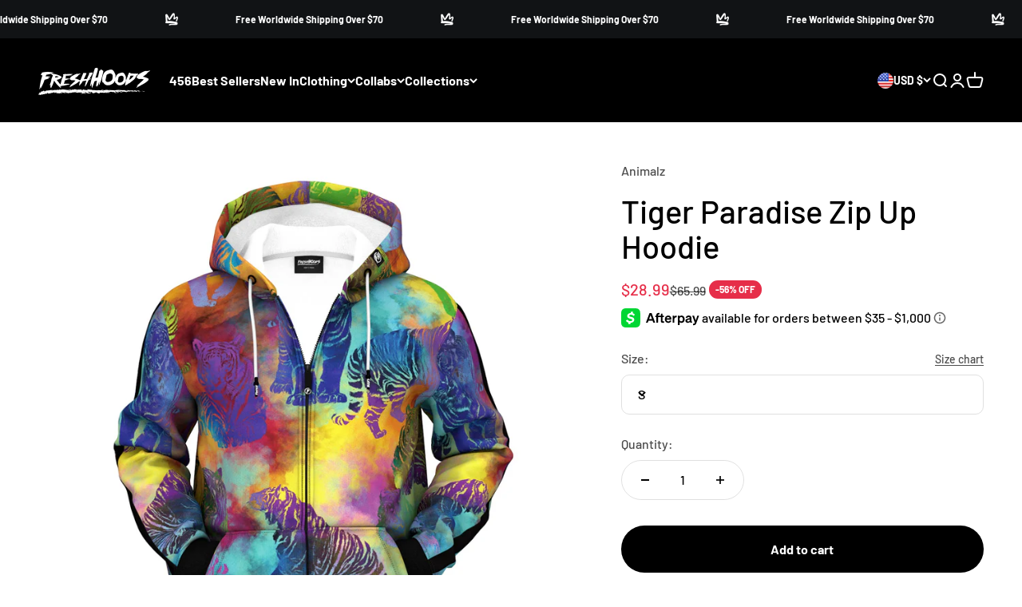

--- FILE ---
content_type: text/html; charset=utf-8
request_url: https://freshhoods.com/products/tiger-paradise-zip-up-hoodie
body_size: 65767
content:
<!doctype html>

<html class="no-js" lang="en" dir="ltr">
  <head>
    <style id="w3_bg_load">div:not(.w3_bg), section:not(.w3_bg), iframelazy:not(.w3_bg){background-image:none !important;}</style>
<script>
	var w3_lazy_load_by_px = 200,
		blank_image_webp_url = "https://d2pk8plgu825qi.cloudfront.net/wp-content/uploads/blank.pngw3.webp",
		google_fonts_delay_load = 1e4,
		w3_mousemoveloadimg = !1,
		w3_page_is_scrolled = !1,
		w3_lazy_load_js = 1,
		w3_excluded_js = 0;
	class w3_loadscripts {
		constructor(e) {
			this.triggerEvents = e, this.eventOptions = {
				passive: !0
			}, this.userEventListener = this.triggerListener.bind(this), this.lazy_trigger, this.style_load_fired, this.lazy_scripts_load_fired = 0, this.scripts_load_fired = 0, this.scripts_load_fire = 0, this.excluded_js = w3_excluded_js, this.w3_lazy_load_js = w3_lazy_load_js, this.w3_fonts = "undefined" != typeof w3_googlefont ? w3_googlefont : [], this.w3_styles = [], this.w3_scripts = {
				normal: [],
				async: [],
				defer: [],
				lazy: []
			}, this.allJQueries = []
		}
		user_events_add(e) {
			this.triggerEvents.forEach(t => window.addEventListener(t, e.userEventListener, e.eventOptions))
		}
		user_events_remove(e) {
			this.triggerEvents.forEach(t => window.removeEventListener(t, e.userEventListener, e.eventOptions))
		}
		triggerListener_on_load() {
			"loading" === document.readyState ? document.addEventListener("DOMContentLoaded", this.load_resources.bind(this)) : this.load_resources()
		}
		triggerListener() {
			this.user_events_remove(this), this.lazy_scripts_load_fired = 1, this.add_html_class("w3_user"), "loading" === document.readyState ? (document.addEventListener("DOMContentLoaded", this.load_style_resources.bind(this)), this.scripts_load_fire || document.addEventListener("DOMContentLoaded", this.load_resources.bind(this))) : (this.load_style_resources(), this.scripts_load_fire || this.load_resources())
		}
		async load_style_resources() {
			this.style_load_fired || (this.style_load_fired = !0, this.register_styles(), document.getElementsByTagName("html")[0].setAttribute("data-css", this.w3_styles.length), document.getElementsByTagName("html")[0].setAttribute("data-css-loaded", 0), this.preload_scripts(this.w3_styles), this.load_styles_preloaded())
		}
		async load_styles_preloaded() {
			setTimeout(function(e) {
				document.getElementsByTagName("html")[0].classList.contains("css-preloaded") ? e.load_styles(e.w3_styles) : e.load_styles_preloaded()
			}, 200, this)
		}
		async load_resources() {
			this.scripts_load_fired || (this.scripts_load_fired = !0, this.hold_event_listeners(), this.exe_document_write(), this.register_scripts(), this.add_html_class("w3_start"), "function" == typeof w3_events_on_start_js && w3_events_on_start_js(), this.preload_scripts(this.w3_scripts.normal), this.preload_scripts(this.w3_scripts.defer), this.preload_scripts(this.w3_scripts.async), this.wnwAnalytics(), this.wnwBoomerang(), await this.load_scripts(this.w3_scripts.normal), await this.load_scripts(this.w3_scripts.defer), await this.load_scripts(this.w3_scripts.async), await this.execute_domcontentloaded(), await this.execute_window_load(), window.dispatchEvent(new Event("w3-scripts-loaded")), this.add_html_class("w3_js"), "function" == typeof w3_events_on_end_js && w3_events_on_end_js(), this.lazy_trigger = setInterval(this.w3_trigger_lazy_script, 500, this))
		}
		async w3_trigger_lazy_script(e) {
			e.lazy_scripts_load_fired && (await e.load_scripts(e.w3_scripts.lazy), e.add_html_class("jsload"), clearInterval(e.lazy_trigger))
		}
		add_html_class(e) {
			document.getElementsByTagName("html")[0].classList.add(e)
		}
		register_scripts() {
			document.querySelectorAll("script[type=lazyload_int]").forEach(e => {
				e.hasAttribute("data-src") ? e.hasAttribute("async") && !1 !== e.async ? this.w3_scripts.async.push(e) : e.hasAttribute("defer") && !1 !== e.defer || "module" === e.getAttribute("data-w3-type") ? this.w3_scripts.defer.push(e) : this.w3_scripts.normal.push(e) : this.w3_scripts.normal.push(e)
			}), document.querySelectorAll("script[type=lazyload_ext]").forEach(e => {
				this.w3_scripts.lazy.push(e)
			})
		}
		register_styles() {
			document.querySelectorAll("link[data-href]").forEach(e => {
				this.w3_styles.push(e)
			})
		}
		async execute_script(e) {
			return await this.repaint_frame(), new Promise(t => {
				let s = document.createElement("script"),
					a;
				[...e.attributes].forEach(e => {
					let t = e.nodeName;
					"type" !== t && "data-src" !== t && ("data-w3-type" === t && (t = "type", a = e.nodeValue), s.setAttribute(t, e.nodeValue))
				}), e.hasAttribute("data-src") ? (s.setAttribute("src", e.getAttribute("data-src")), s.addEventListener("load", t), s.addEventListener("error", t)) : (s.text = e.text, t()), null !== e.parentNode && e.parentNode.replaceChild(s, e)
			})
		}
		async execute_styles(e) {
			var t;
			let s;
			return t = e, void((s = document.createElement("link")).href = t.getAttribute("data-href"), s.rel = "stylesheet", document.head.appendChild(s), t.parentNode.removeChild(t))
		}
		async load_scripts(e) {
			let t = e.shift();
			return t ? (await this.execute_script(t), this.load_scripts(e)) : Promise.resolve()
		}
		async load_styles(e) {
			let t = e.shift();
			return t ? (this.execute_styles(t), this.load_styles(e)) : "loaded"
		}
		async load_fonts(e) {
			var t = document.createDocumentFragment();
			e.forEach(e => {
				let s = document.createElement("link");
				s.href = e, s.rel = "stylesheet", t.appendChild(s)
			}), setTimeout(function() {
				document.head.appendChild(t)
			}, google_fonts_delay_load)
		}
		preload_scripts(e) {
			var t = document.createDocumentFragment(),
				s = 0,
				a = this;
			[...e].forEach(i => {
				let r = i.getAttribute("data-src"),
					n = i.getAttribute("data-href");
				if (r) {
					let d = document.createElement("link");
					d.href = r, d.rel = "preload", d.as = "script", t.appendChild(d)
				} else if (n) {
					let l = document.createElement("link");
					l.href = n, l.rel = "preload", l.as = "style", s++, e.length == s && (l.dataset.last = 1), t.appendChild(l), l.onload = function() {
						fetch(this.href).then(e => e.blob()).then(e => {
							a.update_css_loader()
						}).catch(e => {
							a.update_css_loader()
						})
					}, l.onerror = function() {
						a.update_css_loader()
					}
				}
			}), document.head.appendChild(t)
		}
		update_css_loader() {
			document.getElementsByTagName("html")[0].setAttribute("data-css-loaded", parseInt(document.getElementsByTagName("html")[0].getAttribute("data-css-loaded")) + 1), document.getElementsByTagName("html")[0].getAttribute("data-css") == document.getElementsByTagName("html")[0].getAttribute("data-css-loaded") && document.getElementsByTagName("html")[0].classList.add("css-preloaded")
		}
		hold_event_listeners() {
			let e = {};

			function t(t, s) {
				! function(t) {
					function s(s) {
						return e[t].eventsToRewrite.indexOf(s) >= 0 ? "w3-" + s : s
					}
					e[t] || (e[t] = {
						originalFunctions: {
							add: t.addEventListener,
							remove: t.removeEventListener
						},
						eventsToRewrite: []
					}, t.addEventListener = function() {
						arguments[0] = s(arguments[0]), e[t].originalFunctions.add.apply(t, arguments)
					}, t.removeEventListener = function() {
						arguments[0] = s(arguments[0]), e[t].originalFunctions.remove.apply(t, arguments)
					})
				}(t), e[t].eventsToRewrite.push(s)
			}

			function s(e, t) {
				let s = e[t];
				Object.defineProperty(e, t, {
					get: () => s || function() {},
					set(a) {
						e["w3" + t] = s = a
					}
				})
			}
			t(document, "DOMContentLoaded"), t(window, "DOMContentLoaded"), t(window, "load"), t(window, "pageshow"), t(document, "readystatechange"), s(document, "onreadystatechange"), s(window, "onload"), s(window, "onpageshow")
		}
		hold_jquery(e) {
			let t = window.jQuery;
			Object.defineProperty(window, "jQuery", {
				get: () => t,
				set(s) {
					if (s && s.fn && !e.allJQueries.includes(s)) {
						s.fn.ready = s.fn.init.prototype.ready = function(t) {
							if (void 0 !== t) return e.scripts_load_fired ? e.domReadyFired ? t.bind(document)(s) : document.addEventListener("w3-DOMContentLoaded", () => t.bind(document)(s)) : t.bind(document)(s), s(document)
						};
						let a = s.fn.on;
						s.fn.on = s.fn.init.prototype.on = function() {
							if ("ready" == arguments[0]) {
								if (this[0] !== document) return a.apply(this, arguments), this;
								arguments[1].bind(document)(s)
							}
							if (this[0] === window) {
								function e(e) {
									return e.split(" ").map(e => "load" === e || 0 === e.indexOf("load.") ? "w3-jquery-load" : e).join(" ")
								}
								"string" == typeof arguments[0] || arguments[0] instanceof String ? arguments[0] = e(arguments[0]) : "object" == typeof arguments[0] && Object.keys(arguments[0]).forEach(t => {
									Object.assign(arguments[0], {
										[e(t)]: arguments[0][t]
									})[t]
								})
							}
							return a.apply(this, arguments), this
						}, e.allJQueries.push(s)
					}
					t = s
				}
			})
		}
		async execute_domcontentloaded() {
			this.domReadyFired = !0, await this.repaint_frame(), document.dispatchEvent(new Event("w3-DOMContentLoaded")), await this.repaint_frame(), window.dispatchEvent(new Event("w3-DOMContentLoaded")), await this.repaint_frame(), document.dispatchEvent(new Event("w3-readystatechange")), await this.repaint_frame(), document.w3onreadystatechange && document.w3onreadystatechange()
		}
		async execute_window_load() {
			await this.repaint_frame(), setTimeout(function() {
				window.dispatchEvent(new Event("w3-load"))
			}, 100), await this.repaint_frame(), window.w3onload && window.w3onload(), await this.repaint_frame(), this.allJQueries.forEach(e => e(window).trigger("w3-jquery-load")), window.dispatchEvent(new Event("w3-pageshow")), await this.repaint_frame(), window.w3onpageshow && window.w3onpageshow()
		}
		exe_document_write() {
			let e = new Map;
			document.write = document.writeln = function(t) {
				let s = document.currentScript,
					a = document.createRange(),
					i = s.parentElement,
					r = e.get(s);
				void 0 === r && (r = s.nextSibling, e.set(s, r));
				let n = document.createDocumentFragment();
				a.setStart(n, 0), n.appendChild(a.createContextualFragment(t)), i.insertBefore(n, r)
			}
		}
		async repaint_frame() {
			return new Promise(e => requestAnimationFrame(e))
		}
		static execute() {
			let e = new w3_loadscripts(["keydown", "mousemove", "touchmove", "touchstart", "touchend", "wheel"]);
			e.load_fonts(e.w3_fonts), e.user_events_add(e), e.excluded_js || e.hold_jquery(e), e.w3_lazy_load_js || (e.scripts_load_fire = 1, e.triggerListener_on_load());
			let t = setInterval(function e(s) {
				null != document.body && (document.body.getBoundingClientRect().top < -30 && s.triggerListener(), clearInterval(t))
			}, 500, e)
		}
        static run() {
            let e = new w3_loadscripts(["keydown", "mousemove", "touchmove", "touchstart", "touchend", "wheel"]);
            e.load_fonts(e.w3_fonts), e.user_events_add(e), e.excluded_js || e.hold_jquery(e), e.w3_lazy_load_js || (e.scripts_load_fire = 1, e.triggerListener_on_load());
            e.triggerListener();
        }
		wnwAnalytics() {
			document.querySelectorAll(".analytics").forEach(function(e) {
				trekkie.integrations = !1;
				var t = document.createElement("script");
				t.innerHTML = e.innerHTML, e.parentNode.insertBefore(t, e.nextSibling), e.parentNode.removeChild(e)
			})
		}
		wnwBoomerang() {
			document.querySelectorAll(".boomerang").forEach(function(e) {
				window.BOOMR.version = !1;
				var t = document.createElement("script");
				t.innerHTML = e.innerHTML, e.parentNode.insertBefore(t, e.nextSibling), e.parentNode.removeChild(e)
			})
            setTimeout(function() {
    			document.querySelectorAll(".critical2").forEach(function(a) {
    				a.remove();
    			});
  			}, 8000);
		}
	}
	setTimeout(function() {
		w3_loadscripts.execute();
    },1000);
</script>
    <meta charset="utf-8">
    <meta name="viewport" content="width=device-width, initial-scale=1.0, height=device-height, minimum-scale=1.0, maximum-scale=1.0">
    <meta name="theme-color" content="#000000">

    <title>Tiger Paradise Zip Up Hoodie</title><meta name="description" content="Grab a wild new look with the Tiger Paradise Zip Up Hoodie, featuring a custom made design, crafted from 100% polyester. Our team of resident artists made this colorful tiger silhouette design for a vibrant look. "><link rel="canonical" href="https://freshhoods.com/products/tiger-paradise-zip-up-hoodie"><link rel="shortcut icon" href="//freshhoods.com/cdn/shop/files/FH_logo_icon_green_a77b48bf-8898-4be1-b578-ed0102e02154.png?v=1646142322&width=96">
      <link rel="apple-touch-icon" href="//freshhoods.com/cdn/shop/files/FH_logo_icon_green_a77b48bf-8898-4be1-b578-ed0102e02154.png?v=1646142322&width=180"><link rel="preconnect" href="https://cdn.shopify.com">
    <link rel="preconnect" href="https://fonts.shopifycdn.com" crossorigin>
    <link rel="dns-prefetch" href="https://productreviews.shopifycdn.com"><link rel="preload" href="//freshhoods.com/cdn/fonts/barlow/barlow_n7.691d1d11f150e857dcbc1c10ef03d825bc378d81.woff2" as="font" type="font/woff2" crossorigin><link rel="preload" href="//freshhoods.com/cdn/fonts/barlow/barlow_n5.a193a1990790eba0cc5cca569d23799830e90f07.woff2" as="font" type="font/woff2" crossorigin><meta property="og:type" content="product">
  <meta property="og:title" content="Tiger Paradise Zip Up Hoodie">
  <meta property="product:price:amount" content="28.99">
  <meta property="product:price:currency" content="USD"><meta property="og:image" content="http://freshhoods.com/cdn/shop/products/TigerParadise-ZipHoodie-front.jpg?v=1664193620&width=2048">
  <meta property="og:image:secure_url" content="https://freshhoods.com/cdn/shop/products/TigerParadise-ZipHoodie-front.jpg?v=1664193620&width=2048">
  <meta property="og:image:width" content="1400">
  <meta property="og:image:height" content="1400"><meta property="og:description" content="Grab a wild new look with the Tiger Paradise Zip Up Hoodie, featuring a custom made design, crafted from 100% polyester. Our team of resident artists made this colorful tiger silhouette design for a vibrant look. "><meta property="og:url" content="https://freshhoods.com/products/tiger-paradise-zip-up-hoodie">
<meta property="og:site_name" content="Fresh Hoods"><meta name="twitter:card" content="summary"><meta name="twitter:title" content="Tiger Paradise Zip Up Hoodie">
  <meta name="twitter:description" content="Grab a wild new look with the Tiger Paradise Zip Up Hoodie, featuring a custom made design, crafted from 100% polyester. Our team of resident artists made this colorful tiger silhouette design for a vibrant look. 
"><meta name="twitter:image" content="https://freshhoods.com/cdn/shop/products/TigerParadise-ZipHoodie-front.jpg?crop=center&height=1200&v=1664193620&width=1200">
  <meta name="twitter:image:alt" content="">
  <script type="application/ld+json">
  {
    "@context": "https://schema.org",
    "@type": "Product",
    "productID": 4452997922893,
    "offers": [{
          "@type": "Offer",
          "name": "S",
          "availability":"https://schema.org/InStock",
          "price": 28.99,
          "priceCurrency": "USD",
          "priceValidUntil": "2026-02-10","sku": "cusdes-SCHD-38400-s","url": "https://freshhoods.com/products/tiger-paradise-zip-up-hoodie?variant=31761747476557"
        },
{
          "@type": "Offer",
          "name": "M",
          "availability":"https://schema.org/InStock",
          "price": 28.99,
          "priceCurrency": "USD",
          "priceValidUntil": "2026-02-10","sku": "cusdes-SCHD-38400-m","url": "https://freshhoods.com/products/tiger-paradise-zip-up-hoodie?variant=31761747509325"
        },
{
          "@type": "Offer",
          "name": "L",
          "availability":"https://schema.org/InStock",
          "price": 28.99,
          "priceCurrency": "USD",
          "priceValidUntil": "2026-02-10","sku": "cusdes-SCHD-38400-l","url": "https://freshhoods.com/products/tiger-paradise-zip-up-hoodie?variant=31761747542093"
        },
{
          "@type": "Offer",
          "name": "XL",
          "availability":"https://schema.org/InStock",
          "price": 28.99,
          "priceCurrency": "USD",
          "priceValidUntil": "2026-02-10","sku": "cusdes-SCHD-38400-xl","url": "https://freshhoods.com/products/tiger-paradise-zip-up-hoodie?variant=31761747574861"
        },
{
          "@type": "Offer",
          "name": "XXL",
          "availability":"https://schema.org/InStock",
          "price": 28.99,
          "priceCurrency": "USD",
          "priceValidUntil": "2026-02-10","sku": "cusdes-SCHD-38400-xxl","url": "https://freshhoods.com/products/tiger-paradise-zip-up-hoodie?variant=31761747607629"
        },
{
          "@type": "Offer",
          "name": "XXXL",
          "availability":"https://schema.org/InStock",
          "price": 28.99,
          "priceCurrency": "USD",
          "priceValidUntil": "2026-02-10","sku": "cusdes-SCHD-38400-xxxl","url": "https://freshhoods.com/products/tiger-paradise-zip-up-hoodie?variant=31761747640397"
        }
],"brand": {
      "@type": "Brand",
      "name": "Fresh Hoods"
    },
    "name": "Tiger Paradise Zip Up Hoodie",
    "description": "Grab a wild new look with the Tiger Paradise Zip Up Hoodie, featuring a custom made design, crafted from 100% polyester. Our team of resident artists made this colorful tiger silhouette design for a vibrant look. \n",
    "category": "Zip Up Hoodie",
    "url": "https://freshhoods.com/products/tiger-paradise-zip-up-hoodie",
    "sku": "cusdes-SCHD-38400-s","weight": {
        "@type": "QuantitativeValue",
        "unitCode": "g",
        "value": 410.0
      },"image": {
      "@type": "ImageObject",
      "url": "https://freshhoods.com/cdn/shop/products/TigerParadise-ZipHoodie-front.jpg?v=1664193620&width=1024",
      "image": "https://freshhoods.com/cdn/shop/products/TigerParadise-ZipHoodie-front.jpg?v=1664193620&width=1024",
      "name": "",
      "width": "1024",
      "height": "1024"
    }
  }
  </script>



  <script type="application/ld+json">
  {
    "@context": "https://schema.org",
    "@type": "BreadcrumbList",
  "itemListElement": [{
      "@type": "ListItem",
      "position": 1,
      "name": "Home",
      "item": "https://freshhoods.com"
    },{
          "@type": "ListItem",
          "position": 2,
          "name": "Tiger Paradise Zip Up Hoodie",
          "item": "https://freshhoods.com/products/tiger-paradise-zip-up-hoodie"
        }]
  }
  </script>

<style>/* Typography (heading) */
  @font-face {
  font-family: Barlow;
  font-weight: 700;
  font-style: normal;
  font-display: fallback;
  src: url("//freshhoods.com/cdn/fonts/barlow/barlow_n7.691d1d11f150e857dcbc1c10ef03d825bc378d81.woff2") format("woff2"),
       url("//freshhoods.com/cdn/fonts/barlow/barlow_n7.4fdbb1cb7da0e2c2f88492243ffa2b4f91924840.woff") format("woff");
}

@font-face {
  font-family: Barlow;
  font-weight: 700;
  font-style: italic;
  font-display: fallback;
  src: url("//freshhoods.com/cdn/fonts/barlow/barlow_i7.50e19d6cc2ba5146fa437a5a7443c76d5d730103.woff2") format("woff2"),
       url("//freshhoods.com/cdn/fonts/barlow/barlow_i7.47e9f98f1b094d912e6fd631cc3fe93d9f40964f.woff") format("woff");
}

/* Typography (body) */
  @font-face {
  font-family: Barlow;
  font-weight: 500;
  font-style: normal;
  font-display: fallback;
  src: url("//freshhoods.com/cdn/fonts/barlow/barlow_n5.a193a1990790eba0cc5cca569d23799830e90f07.woff2") format("woff2"),
       url("//freshhoods.com/cdn/fonts/barlow/barlow_n5.ae31c82169b1dc0715609b8cc6a610b917808358.woff") format("woff");
}

@font-face {
  font-family: Barlow;
  font-weight: 500;
  font-style: italic;
  font-display: fallback;
  src: url("//freshhoods.com/cdn/fonts/barlow/barlow_i5.714d58286997b65cd479af615cfa9bb0a117a573.woff2") format("woff2"),
       url("//freshhoods.com/cdn/fonts/barlow/barlow_i5.0120f77e6447d3b5df4bbec8ad8c2d029d87fb21.woff") format("woff");
}

@font-face {
  font-family: Barlow;
  font-weight: 700;
  font-style: normal;
  font-display: fallback;
  src: url("//freshhoods.com/cdn/fonts/barlow/barlow_n7.691d1d11f150e857dcbc1c10ef03d825bc378d81.woff2") format("woff2"),
       url("//freshhoods.com/cdn/fonts/barlow/barlow_n7.4fdbb1cb7da0e2c2f88492243ffa2b4f91924840.woff") format("woff");
}

@font-face {
  font-family: Barlow;
  font-weight: 700;
  font-style: italic;
  font-display: fallback;
  src: url("//freshhoods.com/cdn/fonts/barlow/barlow_i7.50e19d6cc2ba5146fa437a5a7443c76d5d730103.woff2") format("woff2"),
       url("//freshhoods.com/cdn/fonts/barlow/barlow_i7.47e9f98f1b094d912e6fd631cc3fe93d9f40964f.woff") format("woff");
}

:root {
    /**
     * ---------------------------------------------------------------------
     * SPACING VARIABLES
     *
     * We are using a spacing inspired from frameworks like Tailwind CSS.
     * ---------------------------------------------------------------------
     */
    --spacing-0-5: 0.125rem; /* 2px */
    --spacing-1: 0.25rem; /* 4px */
    --spacing-1-5: 0.375rem; /* 6px */
    --spacing-2: 0.5rem; /* 8px */
    --spacing-2-5: 0.625rem; /* 10px */
    --spacing-3: 0.75rem; /* 12px */
    --spacing-3-5: 0.875rem; /* 14px */
    --spacing-4: 1rem; /* 16px */
    --spacing-4-5: 1.125rem; /* 18px */
    --spacing-5: 1.25rem; /* 20px */
    --spacing-5-5: 1.375rem; /* 22px */
    --spacing-6: 1.5rem; /* 24px */
    --spacing-6-5: 1.625rem; /* 26px */
    --spacing-7: 1.75rem; /* 28px */
    --spacing-7-5: 1.875rem; /* 30px */
    --spacing-8: 2rem; /* 32px */
    --spacing-8-5: 2.125rem; /* 34px */
    --spacing-9: 2.25rem; /* 36px */
    --spacing-9-5: 2.375rem; /* 38px */
    --spacing-10: 2.5rem; /* 40px */
    --spacing-11: 2.75rem; /* 44px */
    --spacing-12: 3rem; /* 48px */
    --spacing-14: 3.5rem; /* 56px */
    --spacing-16: 4rem; /* 64px */
    --spacing-18: 4.5rem; /* 72px */
    --spacing-20: 5rem; /* 80px */
    --spacing-24: 6rem; /* 96px */
    --spacing-28: 7rem; /* 112px */
    --spacing-32: 8rem; /* 128px */
    --spacing-36: 9rem; /* 144px */
    --spacing-40: 10rem; /* 160px */
    --spacing-44: 11rem; /* 176px */
    --spacing-48: 12rem; /* 192px */
    --spacing-52: 13rem; /* 208px */
    --spacing-56: 14rem; /* 224px */
    --spacing-60: 15rem; /* 240px */
    --spacing-64: 16rem; /* 256px */
    --spacing-72: 18rem; /* 288px */
    --spacing-80: 20rem; /* 320px */
    --spacing-96: 24rem; /* 384px */

    /* Container */
    --container-max-width: 1300px;
    --container-narrow-max-width: 1050px;
    --container-gutter: var(--spacing-5);
    --section-outer-spacing-block: var(--spacing-12);
    --section-inner-max-spacing-block: var(--spacing-10);
    --section-inner-spacing-inline: var(--container-gutter);
    --section-stack-spacing-block: var(--spacing-8);

    /* Grid gutter */
    --grid-gutter: var(--spacing-5);

    /* Product list settings */
    --product-list-row-gap: var(--spacing-8);
    --product-list-column-gap: var(--grid-gutter);

    /* Form settings */
    --input-gap: var(--spacing-2);
    --input-height: 2.625rem;
    --input-padding-inline: var(--spacing-4);

    /* Other sizes */
    --sticky-area-height: calc(var(--sticky-announcement-bar-enabled, 0) * var(--announcement-bar-height, 0px) + var(--sticky-header-enabled, 0) * var(--header-height, 0px));

    /* RTL support */
    --transform-logical-flip: 1;
    --transform-origin-start: left;
    --transform-origin-end: right;

    /**
     * ---------------------------------------------------------------------
     * TYPOGRAPHY
     * ---------------------------------------------------------------------
     */

    /* Font properties */
    --heading-font-family: Barlow, sans-serif;
    --heading-font-weight: 700;
    --heading-font-style: normal;
    --heading-text-transform: normal;
    --heading-letter-spacing: -0.02em;
    --text-font-family: Barlow, sans-serif;
    --text-font-weight: 500;
    --text-font-style: normal;
    --text-letter-spacing: 0.0em;

    /* Font sizes */
    --text-h0: 3rem;
    --text-h1: 2.5rem;
    --text-h2: 2rem;
    --text-h3: 1.5rem;
    --text-h4: 1.375rem;
    --text-h5: 1.125rem;
    --text-h6: 1rem;
    --text-xs: 0.8125rem;
    --text-sm: 0.875rem;
    --text-base: 1.0rem;
    --text-lg: 1.25rem;

    /**
     * ---------------------------------------------------------------------
     * COLORS
     * ---------------------------------------------------------------------
     */

    /* Color settings */--accent: 0 0 0;
    --text-primary: 0 0 0;
    --background-primary: 255 255 255;
    --dialog-background: 255 255 255;
    --border-color: var(--text-color, var(--text-primary)) / 0.12;

    /* Button colors */
    --button-background-primary: 0 0 0;
    --button-text-primary: 255 255 255;
    --button-background-secondary: 233 236 239;
    --button-text-secondary: 0 0 0;

    /* Status colors */
    --success-background: 224 244 232;
    --success-text: 0 163 65;
    --warning-background: 255 246 233;
    --warning-text: 255 183 74;
    --error-background: 252 230 233;
    --error-text: 230 46 73;

    /* Product colors */
    --on-sale-text: 230 46 73;
    --on-sale-badge-background: 230 46 73;
    --on-sale-badge-text: 255 255 255;
    --sold-out-badge-background: 0 0 0;
    --sold-out-badge-text: 255 255 255;
    --primary-badge-background: 128 60 238;
    --primary-badge-text: 255 255 255;
    --star-color: 255 183 74;
    --product-card-background: 255 255 255;
    --product-card-text: 0 0 0;

    /* Header colors */
    --header-background: 0 0 0;
    --header-text: 255 255 255;

    /* Footer colors */
    --footer-background: 0 0 0;
    --footer-text: 255 255 255;

    /* Rounded variables (used for border radius) */
    --rounded-xs: 0.25rem;
    --rounded-sm: 0.375rem;
    --rounded: 0.75rem;
    --rounded-lg: 1.5rem;
    --rounded-full: 9999px;

    --rounded-button: 3.75rem;
    --rounded-input: 0.625rem;

    /* Box shadow */
    --shadow-sm: 0 2px 8px rgb(var(--text-primary) / 0.0);
    --shadow: 0 5px 15px rgb(var(--text-primary) / 0.0);
    --shadow-md: 0 5px 30px rgb(var(--text-primary) / 0.0);
    --shadow-block: 0px 18px 50px rgb(var(--text-primary) / 0.0);

    /**
     * ---------------------------------------------------------------------
     * OTHER
     * ---------------------------------------------------------------------
     */

    --cursor-close-svg-url: url(//freshhoods.com/cdn/shop/t/239/assets/cursor-close.svg?v=147174565022153725511692957146);
    --cursor-zoom-in-svg-url: url(//freshhoods.com/cdn/shop/t/239/assets/cursor-zoom-in.svg?v=154953035094101115921692957146);
    --cursor-zoom-out-svg-url: url(//freshhoods.com/cdn/shop/t/239/assets/cursor-zoom-out.svg?v=16155520337305705181692957146);
    --checkmark-svg-url: url(//freshhoods.com/cdn/shop/t/239/assets/checkmark.svg?v=77552481021870063511692957146);
  }

  [dir="rtl"]:root {
    /* RTL support */
    --transform-logical-flip: -1;
    --transform-origin-start: right;
    --transform-origin-end: left;
  }

  @media screen and (min-width: 700px) {
    :root {
      /* Typography (font size) */
      --text-h0: 4rem;
      --text-h1: 3rem;
      --text-h2: 2.5rem;
      --text-h3: 2rem;
      --text-h4: 1.625rem;
      --text-h5: 1.25rem;
      --text-h6: 1.125rem;

      --text-xs: 0.75rem;
      --text-sm: 0.875rem;
      --text-base: 1.0rem;
      --text-lg: 1.25rem;

      /* Spacing */
      --container-gutter: 2rem;
      --section-outer-spacing-block: var(--spacing-16);
      --section-inner-max-spacing-block: var(--spacing-12);
      --section-inner-spacing-inline: var(--spacing-12);
      --section-stack-spacing-block: var(--spacing-12);

      /* Grid gutter */
      --grid-gutter: var(--spacing-6);

      /* Product list settings */
      --product-list-row-gap: var(--spacing-12);

      /* Form settings */
      --input-gap: 1rem;
      --input-height: 3.125rem;
      --input-padding-inline: var(--spacing-5);
    }
  }

  @media screen and (min-width: 1000px) {
    :root {
      /* Spacing settings */
      --container-gutter: var(--spacing-12);
      --section-outer-spacing-block: var(--spacing-18);
      --section-inner-max-spacing-block: var(--spacing-16);
      --section-inner-spacing-inline: var(--spacing-16);
      --section-stack-spacing-block: var(--spacing-12);
    }
  }

  @media screen and (min-width: 1150px) {
    :root {
      /* Spacing settings */
      --container-gutter: var(--spacing-12);
      --section-outer-spacing-block: var(--spacing-20);
      --section-inner-max-spacing-block: var(--spacing-16);
      --section-inner-spacing-inline: var(--spacing-16);
      --section-stack-spacing-block: var(--spacing-12);
    }
  }

  @media screen and (min-width: 1400px) {
    :root {
      /* Typography (font size) */
      --text-h0: 5rem;
      --text-h1: 3.75rem;
      --text-h2: 3rem;
      --text-h3: 2.25rem;
      --text-h4: 2rem;
      --text-h5: 1.5rem;
      --text-h6: 1.25rem;

      --section-outer-spacing-block: var(--spacing-24);
      --section-inner-max-spacing-block: var(--spacing-18);
      --section-inner-spacing-inline: var(--spacing-18);
    }
  }

  @media screen and (min-width: 1600px) {
    :root {
      --section-outer-spacing-block: var(--spacing-24);
      --section-inner-max-spacing-block: var(--spacing-20);
      --section-inner-spacing-inline: var(--spacing-20);
    }
  }

  /**
   * ---------------------------------------------------------------------
   * LIQUID DEPENDANT CSS
   *
   * Our main CSS is Liquid free, but some very specific features depend on
   * theme settings, so we have them here
   * ---------------------------------------------------------------------
   */@media screen and (pointer: fine) {
        .button:not([disabled]):hover, .btn:not([disabled]):hover, .shopify-payment-button__button--unbranded:not([disabled]):hover {
          --button-background-opacity: 0.85;
        }

        .button--subdued:not([disabled]):hover {
          --button-background: var(--text-color) / .05 !important;
        }
      }</style><script>
  document.documentElement.classList.replace('no-js', 'js');

  // This allows to expose several variables to the global scope, to be used in scripts
  window.themeVariables = {
    settings: {
      showPageTransition: false,
      headingApparition: "none",
      pageType: "product",
      moneyFormat: "\u003cspan class=\"money notranslate\"\u003e${{amount}}\u003c\/span\u003e",
      moneyWithCurrencyFormat: "\u003cspan class=\"money notranslate\"\u003e${{amount}} USD\u003c\/span\u003e",
      currencyCodeEnabled: false,
      cartType: "drawer",
      showDiscount: true,
      discountMode: "percentage"
    },

    strings: {
      accessibilityClose: "Close",
      accessibilityNext: "Next",
      accessibilityPrevious: "Previous",
      addToCartButton: "Add to cart",
      soldOutButton: "Sold out",
      preOrderButton: "Pre-order",
      unavailableButton: "Unavailable",
      closeGallery: "Close gallery",
      zoomGallery: "Zoom",
      errorGallery: "Image cannot be loaded",
      soldOutBadge: "Sold out",
      discountBadge: "-@@ OFF",
      sku: "SKU:",
      searchNoResults: "No results could be found.",
      addOrderNote: "Add order note",
      editOrderNote: "Edit order note",
      shippingEstimatorNoResults: "Sorry, we do not ship to your address.",
      shippingEstimatorOneResult: "There is one shipping rate for your address:",
      shippingEstimatorMultipleResults: "There are several shipping rates for your address:",
      shippingEstimatorError: "One or more error occurred while retrieving shipping rates:"
    },

    breakpoints: {
      'sm': 'screen and (min-width: 700px)',
      'md': 'screen and (min-width: 1000px)',
      'lg': 'screen and (min-width: 1150px)',
      'xl': 'screen and (min-width: 1400px)',

      'sm-max': 'screen and (max-width: 699px)',
      'md-max': 'screen and (max-width: 999px)',
      'lg-max': 'screen and (max-width: 1149px)',
      'xl-max': 'screen and (max-width: 1399px)'
    }
  };// For detecting native share
  document.documentElement.classList.add(`native-share--${navigator.share ? 'enabled' : 'disabled'}`);// We save the product ID in local storage to be eventually used for recently viewed section
    try {
      const recentlyViewedProducts = new Set(JSON.parse(localStorage.getItem('theme:recently-viewed-products') || '[]'));

      recentlyViewedProducts.delete(4452997922893); // Delete first to re-move the product
      recentlyViewedProducts.add(4452997922893);

      localStorage.setItem('theme:recently-viewed-products', JSON.stringify(Array.from(recentlyViewedProducts.values()).reverse()));
    } catch (e) {
      // Safari in private mode does not allow setting item, we silently fail
    }</script><script type="lazyload_int" data-w3-type="module" data-src="//freshhoods.com/cdn/shop/t/239/assets/vendor.min.js?v=101728284033374364961692957146"></script>
    <script type="lazyload_int" data-w3-type="module" data-src="//freshhoods.com/cdn/shop/t/239/assets/theme.js?v=19429904221433516491696506235"></script>
    <script type="lazyload_int" data-w3-type="module" data-src="//freshhoods.com/cdn/shop/t/239/assets/sections.js?v=124090817579393489611696506480"></script>
        <script>window.performance && window.performance.mark && window.performance.mark('shopify.content_for_header.start');</script><meta name="facebook-domain-verification" content="140a67w0rw7ppnxkak9sfqael2euf8">
<meta id="shopify-digital-wallet" name="shopify-digital-wallet" content="/23093869/digital_wallets/dialog">
<meta name="shopify-checkout-api-token" content="f936797f32da56d2996b251c5de8296a">
<meta id="in-context-paypal-metadata" data-shop-id="23093869" data-venmo-supported="true" data-environment="production" data-locale="en_US" data-paypal-v4="true" data-currency="USD">
<link rel="alternate" hreflang="x-default" href="https://freshhoods.com/products/tiger-paradise-zip-up-hoodie">
<link rel="alternate" hreflang="en" href="https://freshhoods.com/products/tiger-paradise-zip-up-hoodie">
<link rel="alternate" hreflang="en-CA" href="https://freshhoods.com/en-ca/products/tiger-paradise-zip-up-hoodie">
<link rel="alternate" hreflang="en-AU" href="https://freshhoods.com/en-au/products/tiger-paradise-zip-up-hoodie">
<link rel="alternate" hreflang="en-GB" href="https://freshhoods.com/en-gb/products/tiger-paradise-zip-up-hoodie">
<link rel="alternate" hreflang="en-DE" href="https://freshhoods.com/en-de/products/tiger-paradise-zip-up-hoodie">
<link rel="alternate" hreflang="en-FR" href="https://freshhoods.com/en-fr/products/tiger-paradise-zip-up-hoodie">
<link rel="alternate" hreflang="en-NL" href="https://freshhoods.com/en-nl/products/tiger-paradise-zip-up-hoodie">
<link rel="alternate" hreflang="en-CH" href="https://freshhoods.com/en-ch/products/tiger-paradise-zip-up-hoodie">
<link rel="alternate" hreflang="en-IT" href="https://freshhoods.com/en-it/products/tiger-paradise-zip-up-hoodie">
<link rel="alternate" hreflang="en-IL" href="https://freshhoods.com/en-il/products/tiger-paradise-zip-up-hoodie">
<link rel="alternate" hreflang="en-ES" href="https://freshhoods.com/en-es/products/tiger-paradise-zip-up-hoodie">
<link rel="alternate" type="application/json+oembed" href="https://freshhoods.com/products/tiger-paradise-zip-up-hoodie.oembed">
<script async="async" data-src="/checkouts/internal/preloads.js?locale=en-US"></script>
<script id="shopify-features" type="application/json">{"accessToken":"f936797f32da56d2996b251c5de8296a","betas":["rich-media-storefront-analytics"],"domain":"freshhoods.com","predictiveSearch":true,"shopId":23093869,"locale":"en"}</script>
<script>var Shopify = Shopify || {};
Shopify.shop = "fresh-hoods.myshopify.com";
Shopify.locale = "en";
Shopify.currency = {"active":"USD","rate":"1.0"};
Shopify.country = "US";
Shopify.theme = {"name":"OPT - Impact - Live","id":123471429709,"schema_name":"Impact","schema_version":"4.3.3","theme_store_id":1190,"role":"main"};
Shopify.theme.handle = "null";
Shopify.theme.style = {"id":null,"handle":null};
Shopify.cdnHost = "freshhoods.com/cdn";
Shopify.routes = Shopify.routes || {};
Shopify.routes.root = "/";</script>
<script type="module">!function(o){(o.Shopify=o.Shopify||{}).modules=!0}(window);</script>
<script>!function(o){function n(){var o=[];function n(){o.push(Array.prototype.slice.apply(arguments))}return n.q=o,n}var t=o.Shopify=o.Shopify||{};t.loadFeatures=n(),t.autoloadFeatures=n()}(window);</script>
<script id="shop-js-analytics" type="application/json">{"pageType":"product"}</script>
<script type="lazyload_int" async type="module" data-src="//freshhoods.com/cdn/shopifycloud/shop-js/modules/v2/client.init-shop-cart-sync_BN7fPSNr.en.esm.js"></script>
<script type="lazyload_int" async type="module" data-src="//freshhoods.com/cdn/shopifycloud/shop-js/modules/v2/chunk.common_Cbph3Kss.esm.js"></script>
<script type="lazyload_int" async type="module" data-src="//freshhoods.com/cdn/shopifycloud/shop-js/modules/v2/chunk.modal_DKumMAJ1.esm.js"></script>
<script type="module">
  await import("//freshhoods.com/cdn/shopifycloud/shop-js/modules/v2/client.init-shop-cart-sync_BN7fPSNr.en.esm.js");
await import("//freshhoods.com/cdn/shopifycloud/shop-js/modules/v2/chunk.common_Cbph3Kss.esm.js");
await import("//freshhoods.com/cdn/shopifycloud/shop-js/modules/v2/chunk.modal_DKumMAJ1.esm.js");

  window.Shopify.SignInWithShop?.initShopCartSync?.({"fedCMEnabled":true,"windoidEnabled":true});

</script>
<script>(function() {
  var isLoaded = false;
  function asyncLoad() {
    if (isLoaded) return;
    isLoaded = true;
    var urls = ["https:\/\/static-us.afterpay.com\/shopify\/afterpay-attract\/afterpay-attract-widget.js?shop=fresh-hoods.myshopify.com"];
    for (var i = 0; i < urls.length; i++) {
      var s = document.createElement('script');
      s.type = 'text/javascript';
      s.async = true;
      s.src = urls[i];
      var x = document.getElementsByTagName('script')[0];
      x.parentNode.insertBefore(s, x);
    }
  };
  if(window.attachEvent) {
    window.attachEvent('onload', asyncLoad);
  } else {
    window.addEventListener('w3-DOMContentLoaded', asyncLoad, false);
  }
})();</script>
<script id="__st">var __st={"a":23093869,"offset":-18000,"reqid":"a73cb063-6fce-4197-8919-59e6414e0cca-1769907779","pageurl":"freshhoods.com\/products\/tiger-paradise-zip-up-hoodie","u":"7e412cd0a4c8","p":"product","rtyp":"product","rid":4452997922893};</script>
<script>window.ShopifyPaypalV4VisibilityTracking = true;</script>
<script id="form-persister">!function(){'use strict';const t='contact',e='new_comment',n=[[t,t],['blogs',e],['comments',e],[t,'customer']],o='password',r='form_key',c=['recaptcha-v3-token','g-recaptcha-response','h-captcha-response',o],s=()=>{try{return window.sessionStorage}catch{return}},i='__shopify_v',u=t=>t.elements[r],a=function(){const t=[...n].map((([t,e])=>`form[action*='/${t}']:not([data-nocaptcha='true']) input[name='form_type'][value='${e}']`)).join(',');var e;return e=t,()=>e?[...document.querySelectorAll(e)].map((t=>t.form)):[]}();function m(t){const e=u(t);a().includes(t)&&(!e||!e.value)&&function(t){try{if(!s())return;!function(t){const e=s();if(!e)return;const n=u(t);if(!n)return;const o=n.value;o&&e.removeItem(o)}(t);const e=Array.from(Array(32),(()=>Math.random().toString(36)[2])).join('');!function(t,e){u(t)||t.append(Object.assign(document.createElement('input'),{type:'hidden',name:r})),t.elements[r].value=e}(t,e),function(t,e){const n=s();if(!n)return;const r=[...t.querySelectorAll(`input[type='${o}']`)].map((({name:t})=>t)),u=[...c,...r],a={};for(const[o,c]of new FormData(t).entries())u.includes(o)||(a[o]=c);n.setItem(e,JSON.stringify({[i]:1,action:t.action,data:a}))}(t,e)}catch(e){console.error('failed to persist form',e)}}(t)}const f=t=>{if('true'===t.dataset.persistBound)return;const e=function(t,e){const n=function(t){return'function'==typeof t.submit?t.submit:HTMLFormElement.prototype.submit}(t).bind(t);return function(){let t;return()=>{t||(t=!0,(()=>{try{e(),n()}catch(t){(t=>{console.error('form submit failed',t)})(t)}})(),setTimeout((()=>t=!1),250))}}()}(t,(()=>{m(t)}));!function(t,e){if('function'==typeof t.submit&&'function'==typeof e)try{t.submit=e}catch{}}(t,e),t.addEventListener('submit',(t=>{t.preventDefault(),e()})),t.dataset.persistBound='true'};!function(){function t(t){const e=(t=>{const e=t.target;return e instanceof HTMLFormElement?e:e&&e.form})(t);e&&m(e)}document.addEventListener('submit',t),document.addEventListener('w3-DOMContentLoaded',(()=>{const e=a();for(const t of e)f(t);var n;n=document.body,new window.MutationObserver((t=>{for(const e of t)if('childList'===e.type&&e.addedNodes.length)for(const t of e.addedNodes)1===t.nodeType&&'FORM'===t.tagName&&a().includes(t)&&f(t)})).observe(n,{childList:!0,subtree:!0,attributes:!1}),document.removeEventListener('submit',t)}))}()}();</script>
<script integrity="sha256-4kQ18oKyAcykRKYeNunJcIwy7WH5gtpwJnB7kiuLZ1E=" data-source-attribution="shopify.loadfeatures" type="lazyload_int" data-src="//freshhoods.com/cdn/shopifycloud/storefront/assets/storefront/load_feature-a0a9edcb.js" crossorigin="anonymous"></script>
<script data-source-attribution="shopify.dynamic_checkout.dynamic.init">var Shopify=Shopify||{};Shopify.PaymentButton=Shopify.PaymentButton||{isStorefrontPortableWallets:!0,init:function(){window.Shopify.PaymentButton.init=function(){};var t=document.createElement("script");t.src="https://freshhoods.com/cdn/shopifycloud/portable-wallets/latest/portable-wallets.en.js",t.type="module",document.head.appendChild(t)}};
</script>
<script data-source-attribution="shopify.dynamic_checkout.buyer_consent">
  function portableWalletsHideBuyerConsent(e){var t=document.getElementById("shopify-buyer-consent"),n=document.getElementById("shopify-subscription-policy-button");t&&n&&(t.classList.add("hidden"),t.setAttribute("aria-hidden","true"),n.removeEventListener("click",e))}function portableWalletsShowBuyerConsent(e){var t=document.getElementById("shopify-buyer-consent"),n=document.getElementById("shopify-subscription-policy-button");t&&n&&(t.classList.remove("hidden"),t.removeAttribute("aria-hidden"),n.addEventListener("click",e))}window.Shopify?.PaymentButton&&(window.Shopify.PaymentButton.hideBuyerConsent=portableWalletsHideBuyerConsent,window.Shopify.PaymentButton.showBuyerConsent=portableWalletsShowBuyerConsent);
</script>
<script data-source-attribution="shopify.dynamic_checkout.cart.bootstrap">document.addEventListener("w3-DOMContentLoaded",(function(){function t(){return document.querySelector("shopify-accelerated-checkout-cart, shopify-accelerated-checkout")}if(t())Shopify.PaymentButton.init();else{new MutationObserver((function(e,n){t()&&(Shopify.PaymentButton.init(),n.disconnect())})).observe(document.body,{childList:!0,subtree:!0})}}));
</script>
<link id="shopify-accelerated-checkout-styles" rel="stylesheet" media="screen" href="https://freshhoods.com/cdn/shopifycloud/portable-wallets/latest/accelerated-checkout-backwards-compat.css" crossorigin="anonymous">
<style id="shopify-accelerated-checkout-cart">
        #shopify-buyer-consent {
  margin-top: 1em;
  display: inline-block;
  width: 100%;
}

#shopify-buyer-consent.hidden {
  display: none;
}

#shopify-subscription-policy-button {
  background: none;
  border: none;
  padding: 0;
  text-decoration: underline;
  font-size: inherit;
  cursor: pointer;
}

#shopify-subscription-policy-button::before {
  box-shadow: none;
}

      </style>

<script>window.performance && window.performance.mark && window.performance.mark('shopify.content_for_header.end');</script>
        <script>var trekkie=[];trekkie.integrations=!0;window.BOOMR={},window.BOOMR.version=true;</script><link rel="stylesheet" data-href="//freshhoods.com/cdn/shop/t/239/assets/theme.css?v=124094304210461979171698932236">
    
    	<style>*, :before, :after {box-sizing: border-box;border-style: solid;border-width: 0;border-color: rgb(var(--text-color) / .12) }html {-webkit-text-size-adjust: 100%;-moz-tab-size: 4;tab-size: 4;scroll-padding-block-start: calc(var(--sticky-area-height) + 20px);line-height: 1.5 }body {--background: var(--background-primary);--text-color: var(--text-primary);background: rgb(var(--background));color: rgb(var(--text-color));font: var(--text-font-style) var(--text-font-weight) var(--text-base) / 1.6 var(--text-font-family);letter-spacing: var(--text-letter-spacing);margin: 0;position: relative }h1, h3, h5 {font-size: inherit;font-weight: inherit }a {color: inherit;-webkit-text-decoration: inherit;text-decoration: inherit }strong {font-weight: bolder }table {text-indent: 0;border-color: inherit;border-collapse: collapse }button, input, select {font-family: inherit;font-size: 100%;font-weight: inherit;font-style: inherit;line-height: inherit;text-transform: inherit;color: inherit;margin: 0;padding: 0 }button, select {text-transform: none }button, [type=button], [type=reset], [type=submit] {-webkit-appearance: button;text-align: inherit;background-color: #0000;background-image: none }button, label, [type=radio], [type=submit] {touch-action: manipulation }:-moz-focusring {outline: auto }:-moz-ui-invalid {box-shadow: none }::-webkit-inner-spin-button, ::-webkit-outer-spin-button {height: auto }[type=search] {-webkit-appearance: textfield;outline-offset: -2px }::-webkit-search-decoration {-webkit-appearance: none }::-webkit-file-upload-button {-webkit-appearance: button;font: inherit }h1, h3, h5, p {margin: 0 }fieldset {margin: 0;padding: 0 }legend {padding: 0 }ul {margin: 0;padding: 0;list-style: none }img {vertical-align: middle;display: block }img {color: #0000;max-width: min(var(--image-mobile-max-width, var(--image-max-width, 100%)), 100%);height: auto }[hidden] {display: none !important }height-observer, media-carousel {display: block }@media screen and (min-width:700px) {img {max-width: min(var(--image-max-width, 100%), 100%) }}.button {--button-background: var(--button-background-primary) / var(--button-background-opacity, 1);--button-text-color: var(--button-text-primary);--button-outline-color: var(--button-background-primary);-webkit-appearance: none;appearance: none;border-radius: var(--rounded-button);background-color: rgb(var(--button-background));color: rgb(var(--button-text-color));text-align: center;font-size: var(--text-sm);letter-spacing: var(--text-letter-spacing);padding-block-start: var(--spacing-2-5);padding-block-end: var(--spacing-2-5);padding-inline-start: var(--spacing-5);padding-inline-end: var(--spacing-5);font-weight: 700;line-height: 1.6;display: inline-block;position: relative }.button--sm {font-size: var(--text-xs);padding-block-start: var(--spacing-2);padding-block-end: var(--spacing-2);line-height: 1.7 }.button--lg {font-size: var(--text-base);padding-block-start: .8125rem;padding-block-end: .8125rem;padding-inline-start: var(--spacing-6);padding-inline-end: var(--spacing-6) }.button--xl {font-size: var(--text-base);padding-block-start: var(--spacing-4);padding-block-end: var(--spacing-4);padding-inline-start: var(--spacing-8);padding-inline-end: var(--spacing-8) }.button--secondary {--button-background: var(--button-background-secondary) / var(--button-background-opacity, 1);--button-text-color: var(--button-text-secondary);--button-outline-color: var(--button-background-secondary) }.button--subdued {--button-background: var(--text-color) / .1 !important;--button-text-color: var(--text-color) !important;--button-outline-color: var(--text-color) !important }@media screen and (min-width:700px) {.button {padding-block-start: var(--spacing-3);padding-block-end: var(--spacing-3);padding-inline-start: var(--spacing-6);padding-inline-end: var(--spacing-6) }.button--sm {padding-block-start: var(--spacing-2);padding-block-end: var(--spacing-2);padding-inline-start: var(--spacing-5);padding-inline-end: var(--spacing-5) }.button--lg {padding-block-start: var(--spacing-3-5);padding-block-end: var(--spacing-3-5);padding-inline-start: var(--spacing-8);padding-inline-end: var(--spacing-8) }.button--xl {padding-block-start: 1.075rem;padding-block-end: 1.075rem;padding-inline-start: var(--spacing-10);padding-inline-end: var(--spacing-10) }}.circle-button {width: var(--spacing-12);height: var(--spacing-12);border-radius: var(--rounded-full);place-items: center;display: grid }.circle-button--fill {background: rgb(var(--background-primary));color: rgb(var(--text-primary)) }.animated-arrow:before, .animated-arrow:after {content: "";grid-area: 1 / -1 }.circle-chevron {width: var(--spacing-6);height: var(--spacing-6);border-radius: var(--rounded-full);background: rgb(var(--text-color) / .1);flex-shrink: 0;place-items: center;display: grid }scroll-carousel {position: relative }.content-over-media {grid-template: 0 minmax(0, 1fr) 0 / minmax(0, 1fr) minmax(0, min(var(--container-max-width), 100% - var(--content-over-media-gap, var(--content-over-media-column-gap, var(--container-gutter))) * 2)) minmax(0, 1fr);gap: var(--content-over-media-row-gap, var(--content-over-media-gap, var(--container-gutter))) var(--content-over-media-column-gap, var(--content-over-media-gap, var(--container-gutter)));place-items: center;display: grid;position: relative;overflow: hidden;transform: translateZ(0) }.content-over-media:before {content: "";background: rgb(var(--content-over-media-overlay));border-radius: inherit;z-index: 1;position: absolute;top: 0;bottom: 0;left: 0;right: 0 }.content-over-media>:is(img, video, iframe, svg, video-media) {height: var(--content-over-media-height, auto);min-height: 100%;max-height: 100%;width: 100%;overflow-wrap: anywhere;object-fit: cover;object-position: center;transform-origin: bottom;border-radius: inherit;-webkit-touch-callout: none;grid-area: 1 / 1 / span 3 / span 3;position: relative }.content-over-media>:not(img, video, iframe, svg, video-media) {max-width: var(--content-over-media-content-max-width, 780px);z-index: 1;grid-area: 2 / 2 / auto / span 1;position: relative }.page-dots {justify-content: center;gap: var(--spacing-2-5) var(--spacing-4);flex-wrap: wrap;display: flex }.page-dots>* {width: var(--spacing-1-5);height: var(--spacing-1-5);border-radius: var(--rounded-full);opacity: .3;background: currentColor }.page-dots>*[aria-current=true] {opacity: 1 }.numbered-dots__item>* {grid-area: 1 / -1 }:is(.drawer, .popover):not(:defined) {display: none }.popover {--background: var(--dialog-background);--text-color: var(--text-primary);--popover-title-padding: var(--spacing-5);--popover-body-padding: var(--spacing-4) 0;--popover-content-max-height: 75vh;--popover-content-max-width: none;--popover-anchor-block-spacing: var(--spacing-4);--popover-anchor-inline-spacing: 0;width: 100%;visibility: hidden;padding: var(--spacing-2);z-index: 999;display: none;position: fixed }@media screen and (min-width:1000px) {.popover {--popover-content-max-height: 350px;--popover-content-max-width: 380px;width: auto;z-index: 10;padding: 0;position: absolute }}.popover-listbox__option {justify-content: center;align-items: center;gap: var(--spacing-2);width: 100%;padding: var(--spacing-2) var(--spacing-6);color: rgb(var(--text-color) / .7);display: flex }.popover-listbox__option[aria-selected=true] {color: rgb(var(--text-color)) }@media screen and (min-width:1000px) {.popover-listbox__option {justify-content: start;padding-block-start: var(--spacing-1-5);padding-block-end: var(--spacing-1-5);padding-inline-end: var(--spacing-10) }.popover-listbox--sm .popover-listbox__option {line-height: 1.7;font-size: var(--text-sm);padding-block-start: var(--spacing-1);padding-block-end: var(--spacing-1) }}.drawer {--container-outer-width: var(--spacing-6);--background: var(--dialog-background);--text-color: var(--text-primary);--drawer-header-padding: var(--spacing-5);--drawer-body-padding: var(--spacing-5) var(--spacing-6);--drawer-footer-padding: var(--spacing-6);--drawer-content-max-height: none;width: 100%;visibility: hidden;padding: var(--spacing-2);z-index: 999;position: fixed;right: 0 }.drawer>[is=close-button] {display: none;position: absolute;top: 1.5rem }.drawer>[is=close-button]:not(:lang(ae), :lang(ar), :lang(arc), :lang(bcc), :lang(bqi), :lang(ckb), :lang(dv), :lang(fa), :lang(glk), :lang(he), :lang(ku), :lang(mzn), :lang(nqo), :lang(pnb), :lang(ps), :lang(sd), :lang(ug), :lang(ur), :lang(yi)) {right: 1.5rem }@media screen and (max-width:699px) {.drawer {--drawer-content-max-height: 75vh }}@media screen and (min-width:700px) {.drawer {--container-outer-width: var(--spacing-10);--drawer-header-padding: var(--spacing-8) var(--spacing-10);--drawer-body-padding: var(--spacing-8) var(--spacing-10);--drawer-footer-padding: var(--spacing-8) var(--spacing-10);height: 100%;width: 510px;padding: var(--spacing-4) }.drawer>[is=close-button] {display: grid;top: 2.25rem }.drawer>[is=close-button]:not(:lang(ae), :lang(ar), :lang(arc), :lang(bcc), :lang(bqi), :lang(ckb), :lang(dv), :lang(fa), :lang(glk), :lang(he), :lang(ku), :lang(mzn), :lang(nqo), :lang(pnb), :lang(ps), :lang(sd), :lang(ug), :lang(ur), :lang(yi)) {right: 2.25rem }.drawer--lg {width: 680px }}.badge {--badge-background: var(--text-color) / .05;--badge-color: var(--text-color);align-items: center;gap: .2rem;padding: 3px var(--spacing-2);width: max-content;background: rgb(var(--badge-background));color: rgb(var(--badge-color));border-radius: var(--rounded-button);font-size: 9px;font-weight: 700;display: flex }.badge--sold-out {--badge-background: var(--sold-out-badge-background);--badge-color: var(--sold-out-badge-text) }.badge--on-sale {--badge-background: var(--on-sale-badge-background);--badge-color: var(--on-sale-badge-text) }@media screen and (min-width:700px) {.badge:not(.badge--lg) {font-size: var(--text-xs);padding-block-start: var(--spacing-0-5);padding-block-end: var(--spacing-0-5) }}.count-bubble {--size: var(--spacing-4);width: var(--size);height: var(--size);min-width: min-content;border-radius: var(--rounded-full);background: rgb(var(--button-background-primary));color: rgb(var(--button-text-primary));place-items: center;padding-inline-start: var(--spacing-1);padding-inline-end: var(--spacing-1);font-size: 9px;font-weight: 700;line-height: 1;display: grid }.count-bubble--lg {--size: var(--spacing-5);font-size: var(--text-xs) }@media screen and (min-width:700px) {.count-bubble--lg {--size: var(--spacing-7) }}.pill-loader>* {grid-area: 1 / -1;place-self: center }.select {width: 100%;-webkit-appearance: none;appearance: none;height: var(--input-height);border-radius: var(--rounded-input);background: rgb(var(--input-background, transparent));color: rgb(var(--input-text-color, var(--text-color)));text-align: start;border-width: 1px;padding-inline-start: var(--input-padding-inline);padding-inline-end: var(--input-padding-inline) }.select.is-floating {height: calc(var(--input-height) + .625rem);padding-block-start: var(--spacing-4) }.select {gap: var(--spacing-4);justify-content: space-between;align-items: center;padding-inline-end: calc(var(--input-padding-inline) * 2);display: flex }.select-chevron {position: absolute;top: calc(50% - 3.5px) }.select-chevron:not(:lang(ae), :lang(ar), :lang(arc), :lang(bcc), :lang(bqi), :lang(ckb), :lang(dv), :lang(fa), :lang(glk), :lang(he), :lang(ku), :lang(mzn), :lang(nqo), :lang(pnb), :lang(ps), :lang(sd), :lang(ug), :lang(ur), :lang(yi)) {right: var(--input-padding-inline) }.form-control {text-align: start;position: relative }.block-label {width: -moz-fit-content;width: fit-content;margin-block-end: var(--spacing-2);display: block }.floating-label {height: calc(var(--input-height) + .625rem);top: 0;opacity: .5;transform-origin: var(--transform-origin-start);grid-auto-flow: column;align-items: center;column-gap: .5rem;margin-inline-start: var(--spacing-4);display: grid;position: absolute }.floating-label:not(:lang(ae), :lang(ar), :lang(arc), :lang(bcc), :lang(bqi), :lang(ckb), :lang(dv), :lang(fa), :lang(glk), :lang(he), :lang(ku), :lang(mzn), :lang(nqo), :lang(pnb), :lang(ps), :lang(sd), :lang(ug), :lang(ur), :lang(yi)) {left: 1px }:is(.input, .textarea, .select):-webkit-autofill~.floating-label, .select:valid~.floating-label {transform: scale(.65) translateY(calc(-1 * var(--spacing-4))) }:is(.input, .textarea, .select):-webkit-autofill~.floating-label {color: #000 }@media screen and (min-width:700px) {.floating-label {margin-inline-start: var(--spacing-5) }}.horizontal-product {--horizontal-product-image-size: var(--spacing-16);align-items: flex-start;gap: var(--spacing-4);padding: var(--spacing-4);min-width: 0;display: flex }.horizontal-product__image {width: var(--horizontal-product-image-size);flex: 0 0 var(--horizontal-product-image-size) }.horizontal-product__info {gap: var(--spacing-2);flex-grow: 1;justify-content: space-between;align-items: center;display: grid }@media screen and (min-width:700px) {.horizontal-product {--horizontal-product-image-size: var(--spacing-20);gap: var(--spacing-5);align-items: center }.horizontal-product__info {gap: var(--spacing-4);display: flex }.horizontal-product__cta {flex-shrink: 0;margin-inline-end: var(--spacing-4) }}.v-stack {display: grid }.h-stack {align-items: center;display: flex }.bleed {scroll-padding-inline: var(--container-outer-width);margin-inline-start: calc(-1 * var(--container-outer-width));margin-inline-end: calc(-1 * var(--container-outer-width));padding-inline-start: var(--container-outer-width);padding-inline-end: var(--container-outer-width);display: grid }@media screen and (min-width:700px) {.sm\:unbleed {margin-inline-start: 0;margin-inline-end: 0;padding-inline-start: 0;padding-inline-end: 0;scroll-padding-inline: 0 }}@media screen and (min-width:1000px) {.md\:unbleed {margin-inline-start: 0;margin-inline-end: 0;padding-inline-start: 0;padding-inline-end: 0;scroll-padding-inline: 0 }}[role=main] .shopify-section {--section-is-first: 0;--hash-difference: calc(var(--section-background-hash) - var(--previous-section-background-hash, -1));--hash-difference-abs: max(var(--hash-difference), -1 * var(--hash-difference));--background-differs-from-previous: max(0, min(var(--hash-difference-abs, 1), 1));background: rgb(var(--background));position: relative }[role=main] .shopify-section:not(.contents) {display: flow-root }[role=main] .shopify-section:first-child {--section-is-first: 1 }.section {--context-section-spacing-block-start: var(--section-outer-spacing-block);--context-section-spacing-block-end: var(--section-outer-spacing-block);--context-section-spacing-inline: var(--container-gutter);--calculated-section-spacing-block-start: var(--section-spacing-block-start, var(--section-spacing-block, var(--context-section-spacing-block-start)));--calculated-section-spacing-block-end: var(--section-spacing-block-end, var(--section-spacing-block, var(--context-section-spacing-block-end)));--calculated-section-spacing-inline: var(--section-spacing-inline, var(--context-section-spacing-inline));--container-inner-width: min((100vw - var(--scrollbar-width, 0px)) - var(--calculated-section-spacing-inline, 0px) * 2, var(--container-max-width));--container-outer-width: calc(((100vw - var(--scrollbar-width, 0px)) - var(--container-inner-width, 0px)) / 2);--section-stack-spacing-inline: var(--section-inner-spacing-inline, 0px);padding-inline-start: max(var(--calculated-section-spacing-inline), 50% - var(--container-max-width) / 2);padding-inline-end: max(var(--calculated-section-spacing-inline), 50% - var(--container-max-width) / 2) }.section--tight {--calculated-section-spacing-block-start: min(48px, var(--section-spacing-block-start, var(--section-spacing-block, var(--context-section-spacing-block-start))));--calculated-section-spacing-block-end: min(48px, var(--section-spacing-block-end, var(--section-spacing-block, var(--context-section-spacing-block-end))));--calculated-section-spacing-inline: min(48px, var(--section-spacing-inline, var(--context-section-spacing-inline))) }.section {padding-block-start: calc(var(--background-differs-from-previous) * var(--calculated-section-spacing-block-start));padding-block-end: var(--calculated-section-spacing-block-end) }@media screen and (min-width:700px) {.section--tight {--calculated-section-spacing-block-start: min(48px, var(--section-spacing-block-start, var(--section-spacing-block, var(--context-section-spacing-block-start, 0px))));--calculated-section-spacing-block-end: min(48px, var(--section-spacing-block-end, var(--section-spacing-block, var(--context-section-spacing-block-end, 0px)))) }.shopify-section:first-child {--section-outer-spacing-block-start: 24px }}@media screen and (min-width:1600px) {.section--tight {--calculated-section-spacing-block-start: min(64px, var(--section-spacing-block-start, var(--section-spacing-block, var(--context-section-spacing-block-start, 0px))));--calculated-section-spacing-block-end: min(64px, var(--section-spacing-block-end, var(--section-spacing-block, var(--context-section-spacing-block-end, 0px)))) }}.empty-state {justify-items: center;gap: var(--spacing-5);text-align: center;margin-block-start: var(--spacing-12);margin-block-end: var(--spacing-12);display: grid }.empty-state__icon-wrapper {position: relative }.empty-state__icon-wrapper>.count-bubble {position: absolute;top: calc(-1 * var(--spacing-1-5)) }.empty-state__icon-wrapper>.count-bubble:not(:lang(ae), :lang(ar), :lang(arc), :lang(bcc), :lang(bqi), :lang(ckb), :lang(dv), :lang(fa), :lang(glk), :lang(he), :lang(ku), :lang(mzn), :lang(nqo), :lang(pnb), :lang(ps), :lang(sd), :lang(ug), :lang(ur), :lang(yi)) {right: calc(-1 * var(--spacing-1-5)) }@media screen and (min-width:700px) {.empty-state {gap: var(--spacing-8);margin-block-start: var(--spacing-32);margin-block-end: var(--spacing-32) }.empty-state__icon-wrapper>svg {width: var(--spacing-12);height: var(--spacing-12) }.empty-state__icon-wrapper>.count-bubble {top: calc(-1 * var(--spacing-3)) }.empty-state__icon-wrapper>.count-bubble:not(:lang(ae), :lang(ar), :lang(arc), :lang(bcc), :lang(bqi), :lang(ckb), :lang(dv), :lang(fa), :lang(glk), :lang(he), :lang(ku), :lang(mzn), :lang(nqo), :lang(pnb), :lang(ps), :lang(sd), :lang(ug), :lang(ur), :lang(yi)) {right: calc(-1 * var(--spacing-3)) }}.rating-with-text {gap: var(--spacing-2);grid-template-columns: minmax(0, 1fr);grid-auto-flow: column;align-items: baseline;display: grid }.buy-buttons {align-items: start;gap: var(--spacing-2);display: grid }@media screen and (min-width:700px) {.buy-buttons--multiple {gap: var(--spacing-4);grid-template-columns: repeat(auto-fit, minmax(180px, 1fr)) }}.product-card__image {object-fit: contain;object-position: center }.product-card__image:not(:lang(ae), :lang(ar), :lang(arc), :lang(bcc), :lang(bqi), :lang(ckb), :lang(dv), :lang(fa), :lang(glk), :lang(he), :lang(ku), :lang(mzn), :lang(nqo), :lang(pnb), :lang(ps), :lang(sd), :lang(ug), :lang(ur), :lang(yi)) {border-top-left-radius: var(--rounded-sm);border-top-right-radius: var(--rounded-sm) }.product-card__image--secondary {display: none }@media screen and (pointer:fine) {.product-card__image--secondary {opacity: 0;display: block }}.price-list {align-items: baseline;gap: var(--spacing-0-5) var(--spacing-2);flex-wrap: wrap;display: flex }.price-list--lg {gap: var(--spacing-3) }.quantity-selector {height: var(--input-height);background: rgb(var(--input-background, transparent));color: rgb(var(--input-text-color, var(--text-color)));border-radius: var(--rounded-button);border-width: 1px;display: inline-flex }.quantity-selector__button {padding-inline-start: var(--spacing-5);padding-inline-end: var(--spacing-5) }.quantity-selector__input {-webkit-appearance: none;appearance: none;min-width: var(--spacing-6);background: inherit;text-align: center }@media screen and (min-width:700px) {.quantity-selector__button {padding-inline-start: var(--spacing-6);padding-inline-end: var(--spacing-6) }}.product-quick-add {width: 100%;z-index: 2;visibility: hidden;opacity: 0;padding: 1.25rem;position: fixed;bottom: 0;transform: translateY(10px) }.product-quick-add:not(:lang(ae), :lang(ar), :lang(arc), :lang(bcc), :lang(bqi), :lang(ckb), :lang(dv), :lang(fa), :lang(glk), :lang(he), :lang(ku), :lang(mzn), :lang(nqo), :lang(pnb), :lang(ps), :lang(sd), :lang(ug), :lang(ur), :lang(yi)) {right: 0 }@media screen and (min-width:700px) {.product-quick-add {width: 35rem;border-radius: var(--rounded-sm);background: rgb(var(--dialog-background));border-width: 1px;padding: 1rem;bottom: 1rem;transform: translateY(0) }.product-quick-add:not(:lang(ae), :lang(ar), :lang(arc), :lang(bcc), :lang(bqi), :lang(ckb), :lang(dv), :lang(fa), :lang(glk), :lang(he), :lang(ku), :lang(mzn), :lang(nqo), :lang(pnb), :lang(ps), :lang(sd), :lang(ug), :lang(ur), :lang(yi)) {right: 1rem }.product-quick-add__variant {grid-template-columns: 80px minmax(0, 1fr) auto;align-items: center;column-gap: 1.5rem;display: grid }}.quick-buy-drawer {--drawer-header-padding: var(--spacing-6);--drawer-body-padding: var(--spacing-6);--shopify-payment-button-padding: .8125rem var(--spacing-6);display: none }@media screen and (min-width:700px) {.quick-buy-drawer {--drawer-header-padding: var(--spacing-6);height: auto;width: 560px }}.variant-picker {gap: var(--spacing-6);grid-template-columns: minmax(0, 1fr);display: grid }.variant-picker .popover {--popover-anchor-block-spacing: var(--spacing-2);--popover-content-max-width: none }.variant-picker .popover {width: 100% }.variant-picker__option-info {justify-content: space-between;align-items: baseline;margin-block-end: var(--spacing-2);display: flex }.prose>:first-child, .prose>:first-child :first-child {margin-block-start: 0 !important }.prose>:last-child, .prose>:last-child :last-child {margin-block-end: 0 !important }.prose *+:is(.h3, .h4, .h5, .h6, h3, h4, h5, h6) {margin-block-start: var(--spacing-3) }.prose *+.button {margin-block-start: var(--spacing-6) !important }.prose :is(.h5, .h6, h5, h6)+* {margin-block-start: var(--spacing-4) }@media screen and (min-width:700px) {.prose *+:is(.h5, .h6, h5, h6) {margin-block-start: var(--spacing-4) }.prose *+.button {margin-block-start: var(--spacing-8) !important }.prose :is(.h5, .h6, h5, h6)+* {margin-block-start: var(--spacing-4) }}@media screen and (min-width:1150px) {.prose *+:is(.h5, .h6, h5, h6) {margin-block-start: var(--spacing-4) }.prose :is(.h5, .h6, h5, h6)+* {margin-block-start: var(--spacing-4) }}.link, .prose a:not(.button) {text-underline: none;background: linear-gradient(to right, currentColor, currentColor) 0 min(100%, 1.35em) / 100% 1px no-repeat }.reversed-link {text-underline: none;background: linear-gradient(to right, currentColor, currentColor) 0 min(100%, 1.35em) / 0 1px no-repeat }.link-faded {opacity: .7 }table {width: 100% }th {text-align: start }th, td {padding: var(--spacing-4);vertical-align: top }:is(th, td):first-child {padding-inline-start: 0 }:is(th, td):last-child {padding-inline-end: 0 }thead th {border-block-end-width: 1px }tbody tr+tr>*, thead+tbody tr>* {border-top-width: 1px }@media screen and (min-width:700px) {th, td {padding-block-start: var(--spacing-6);padding-block-end: var(--spacing-6) }}@keyframes pulse {50% {opacity: .5 }}.skeleton {background: rgb(var(--text-color) / .15);border-radius: 4px;flex-shrink: 0;animation: 2.5s cubic-bezier(.4, 0, .6, 1) infinite pulse;display: block }.skeleton--tab {width: 88px;height: 20px }.skeleton--thumbnail {width: 80px;height: 80px }.skeleton--text {height: 12px;width: var(--skeleton-text-width, 100%) }@media screen and (min-width:700px) {.skeleton--tab {width: 148px;height: 34px }.skeleton--thumbnail {width: 96px;height: 96px }}.text-with-icon {gap: var(--spacing-3);align-items: center;display: flex }.text-with-icon>svg {flex-shrink: 0 }.offer {gap: var(--spacing-2);padding: var(--spacing-5);border-radius: var(--rounded-sm);display: grid }.offer--center {text-align: center;justify-items: center }.social-media {gap: var(--spacing-3) var(--spacing-6);flex-wrap: wrap;display: flex }.icon {vertical-align: middle;display: block }scroll-shadow {--scroll-shadow-size: 30px }.announcement-bar {padding-block-start: var(--spacing-2-5);padding-block-end: var(--spacing-2-5) }.announcement-bar__scrolling-list {grid: auto / auto-flow max-content;justify-content: center;display: grid;overflow: hidden }.announcement-bar__static-list>* {grid-area: 1 / -1 }.announcement-bar__item {grid: auto / auto-flow auto var(--spacing-20);place-items: center;display: grid }@media screen and (min-width:700px) {.announcement-bar {padding-block-start: var(--spacing-3-5);padding-block-end: var(--spacing-3-5) }.announcement-bar__item {grid-auto-columns: auto var(--spacing-40) }}@media (prefers-reduced-motion:no-preference) {.announcement-bar__item {animation: translateFull var(--marquee-animation-duration, 0s) linear infinite }}@media screen and (min-width:1150px) {.article-banner__content {grid-area: var(--article-banner-grid-area, content) }.article-banner__image {grid-area: var(--article-banner-grid-area, image);position: relative }}.cart-drawer {--drawer-footer-padding: 1rem 1.5rem 1.5rem 1.5rem;--drawer-content-max-height: none;height: 100%;top: 0 }.cart-drawer>[is=close-button] {display: grid }@media screen and (min-width:700px) {.cart-drawer {--drawer-footer-padding: 1.5rem 2.5rem 2.5rem 2.5rem }}.shopify-section--privacy-banner {z-index: 2;position: relative }.privacy-bar {margin: var(--spacing-2);z-index: 1;position: fixed;bottom: 0;display: block !important }.privacy-bar:not(:lang(ae), :lang(ar), :lang(arc), :lang(bcc), :lang(bqi), :lang(ckb), :lang(dv), :lang(fa), :lang(glk), :lang(he), :lang(ku), :lang(mzn), :lang(nqo), :lang(pnb), :lang(ps), :lang(sd), :lang(ug), :lang(ur), :lang(yi)) {left: 0 }.privacy-bar[hidden] {visibility: hidden;opacity: 0 }.privacy-bar__inner {width: 100%;padding: var(--spacing-6);background: rgb(var(--background-primary));color: rgb(var(--text-primary));border-radius: var(--rounded-sm);border-width: 1px }.privacy-bar__close {position: absolute;top: var(--spacing-6) }.privacy-bar__close:not(:lang(ae), :lang(ar), :lang(arc), :lang(bcc), :lang(bqi), :lang(ckb), :lang(dv), :lang(fa), :lang(glk), :lang(he), :lang(ku), :lang(mzn), :lang(nqo), :lang(pnb), :lang(ps), :lang(sd), :lang(ug), :lang(ur), :lang(yi)) {right: var(--spacing-6) }@media screen and (min-width:700px) {.privacy-bar {margin: var(--spacing-4) }.privacy-bar__inner {max-width: 445px }}.header {--background: var(--header-background);--text-color: var(--header-text);--header-part-gap: var(--spacing-3);--header-icon-list-spacing: var(--spacing-4);--header-link-list-spacing: var(--spacing-6);--header-logo-opacity: 1;will-change: transform;margin-inline-start: auto;margin-inline-end: auto;display: block }.header__wrapper {grid-template: var(--header-grid-template);align-items: center;gap: var(--header-part-gap);padding: var(--header-padding-block) max(var(--container-gutter), 50% - var(--container-max-width) / 2);color: rgb(var(--text-color));background: rgb(var(--background) / var(--header-background-opacity));-webkit-backdrop-filter: blur(var(--header-background-blur-radius));backdrop-filter: blur(var(--header-background-blur-radius));border-radius: inherit;display: grid }.header__logo {max-width: max-content;grid-area: logo;display: block;position: relative }.header__logo-image {width: var(--header-logo-width);height: var(--header-logo-height);opacity: var(--header-logo-opacity, 1) }.header__logo-image--transparent {opacity: calc(1 - var(--header-logo-opacity));position: absolute;top: 0 }.header__logo-image--transparent:not(:lang(ae), :lang(ar), :lang(arc), :lang(bcc), :lang(bqi), :lang(ckb), :lang(dv), :lang(fa), :lang(glk), :lang(he), :lang(ku), :lang(mzn), :lang(nqo), :lang(pnb), :lang(ps), :lang(sd), :lang(ug), :lang(ur), :lang(yi)) {left: 0 }.header__main-nav {grid-area: main-nav }.header__secondary-nav {justify-content: flex-end;justify-self: end;align-items: center;gap: var(--spacing-3) var(--header-part-gap);flex-wrap: wrap;grid-area: secondary-nav;display: flex }.header__link-list {display: none }.header__link-list .icon-chevron-bottom {position: relative;top: 1px }.header__icon-list {align-items: center;gap: var(--header-icon-list-spacing);display: flex }.header__cart-count {top: -.3125rem;position: absolute }.header__cart-count:not(:lang(ae), :lang(ar), :lang(arc), :lang(bcc), :lang(bqi), :lang(ckb), :lang(dv), :lang(fa), :lang(glk), :lang(he), :lang(ku), :lang(mzn), :lang(nqo), :lang(pnb), :lang(ps), :lang(sd), :lang(ug), :lang(ur), :lang(yi)) {left: .875rem }@media screen and (min-width:700px) {.header {--header-part-gap: var(--spacing-6);--header-icon-list-spacing: var(--spacing-6) }}@media screen and (min-width:1150px) {.header__link-list {gap: var(--spacing-4) var(--header-link-list-spacing);display: flex }}@media screen and (min-width:1400px) {.header {--header-part-gap: var(--spacing-10);--header-link-list-spacing: var(--spacing-10) }}@media screen and (min-width:700px) {.mega-menu__carousel>* {grid-area: 1 / -1 }}.navigation-drawer {--panel-link-image-size: var(--spacing-12);--drawer-body-padding: var(--spacing-6);--navigation-drawer-width: 100vw;width: var(--navigation-drawer-width) }.navigation-drawer .panel__scroller {height: 100%;align-content: flex-start;overflow-y: auto }.navigation-drawer>[is=close-button] {margin-inline-start: var(--drawer-body-padding) }.navigation-drawer[mobile-opening=bottom] .panel__scroller {margin-block-start: calc(var(--drawer-body-padding) * -1);padding-block-start: var(--drawer-body-padding) }.navigation-drawer [is=close-button] {width: var(--spacing-10);height: var(--spacing-10);border-radius: var(--rounded-full);border-width: 1px;place-items: center;position: static }.panel-list__wrapper {height: 100%;position: relative;overflow: hidden }.panel {gap: var(--spacing-8);height: 100%;width: 100%;overflow: hidden }.panel+.panel {opacity: 0;visibility: hidden;position: absolute;top: 0 }.panel__wrapper {justify-content: var(--panel-wrapper-justify-content, space-between);gap: var(--spacing-6);padding: var(--drawer-body-padding);height: 100%;flex-direction: column;display: flex;overflow-y: auto }.panel-footer {background-color: rgb(var(--background)) }.panel-footer__localization-wrapper {padding-block-start: var(--spacing-4) }.panel-footer__account-link:not(:only-child) {margin-inline-start: auto }.panel-link__image {min-width: var(--panel-link-image-size);width: var(--panel-link-image-size);height: var(--panel-link-image-size);object-fit: contain }@media screen and (min-width:700px) {.navigation-drawer {--panel-link-image-size: 3.25rem;--drawer-body-padding: var(--spacing-8);--navigation-drawer-width: 412px }.navigation-drawer [is=close-button] {width: var(--spacing-12);min-height: var(--spacing-12);height: var(--spacing-12) }.navigation-drawer[mobile-opening=bottom] .panel__scroller {margin-block-start: 0;padding-block-start: 0 }.panel__wrapper {padding-block-start: 0 }}@media screen and (min-width:1150px) {.navigation-drawer[mega-menu] {--panel-link-image-size: 3.75rem;--drawer-body-padding: var(--spacing-10);--navigation-drawer-width: 472px }.navigation-drawer[mega-menu] [is=close-button] {display: grid }.navigation-drawer[mega-menu]>.panel-list__wrapper {grid-template-columns: repeat(2, minmax(440px, 1fr));display: grid }.navigation-drawer[mega-menu]>.panel-list__wrapper>.panel {position: static }.navigation-drawer[mega-menu] .panel+.panel>.panel__wrapper {padding-block-start: 6.5rem }.navigation-drawer[mega-menu] .panel__wrapper {padding: var(--drawer-body-padding) }.navigation-drawer[mega-menu] .panel__scroller {overflow-y: initial }}.navigation-promo {grid: var(--navigation-promo-grid);align-content: start;align-items: start;gap: var(--navigation-promo-gap);display: grid }.hot-spot {--hot-spot-dot-size: var(--spacing-8);--hot-spot-dot-shadow-size: var(--spacing-2-5);top: var(--hot-spot-vertical-position);left: var(--hot-spot-horizontal-position);grid-area: unset !important;z-index: unset !important;position: absolute !important }.hot-spot-popover {--popover-body-padding: var(--spacing-6) }@media screen and (min-width:700px) {.hot-spot-popover {--popover-body-padding: var(--spacing-8) }}@media screen and (min-width:1000px) {.hot-spot-popover {--popover-anchor-inline-spacing: calc(100% + var(--spacing-4-5)) }}.images-scrolling-desktop__content-list {grid-area: 1 / content / -1;grid-auto-columns: minmax(0, 1fr);align-items: center;display: grid }.media-grid__item {grid-area: span min(2, var(--media-grid-row-span)) / span min(2, var(--media-grid-column-span));height: 100% }@media screen and (min-width:700px) {.media-grid__item {grid-area: span var(--media-grid-row-span) / span var(--media-grid-column-span) }}.media-with-text__media {grid-area: media;position: relative;overflow: hidden }.media-with-text__content {padding: var(--media-with-text-content-padding);grid-area: content;display: grid }:is(.multiple-images-with-text__image-list[layout=stacked], .multiple-images-with-text__content-list)>* {width: 100%;grid-area: 1 / -1 }.multiple-images-with-text__image-list:not([layout=stacked])>img:first-child {grid-area: 1 / 2 / -1;margin-block-start: var(--multiple-images-with-text-main-image-offset, 0px) }.press__list>* {grid-area: 1 / -1 }.product {grid: var(--product-grid);gap: var(--container-gutter) var(--spacing-10);align-items: start;display: grid }@media screen and (min-width:1150px) {.product {column-gap: var(--spacing-12) }}@media screen and (min-width:1600px) {.product {column-gap: var(--spacing-24) }}.product-info {--product-info-block-spacing: var(--spacing-6) }.product-info>*+* {margin-block-start: var(--product-info-block-spacing);margin-block-end: var(--product-info-block-spacing) }.product-info__vendor, .product-info__title, .product-info__price {--product-info-block-spacing: var(--spacing-2) }.product-info__badge-list {--product-info-block-spacing: var(--spacing-4) }.product-info__badge-list {gap: var(--spacing-2);flex-wrap: wrap;display: flex }.product-info__price .rating-with-text {justify-content: flex-start;display: flex }.product-info__price .product-info__badge-list {align-self: center;margin-inline-start: var(--spacing-1) }.product-info__offer-list {gap: var(--spacing-2);grid-template-columns: repeat(auto-fit, minmax(150px, 1fr));display: grid }@media screen and (min-width:700px) {.product-info__vendor, .product-info__title, .product-info__badge-list, .product-info__price {--product-info-block-spacing: var(--spacing-4) }.product-info__buy-buttons {--product-info-block-spacing: var(--spacing-8) }.product-info__offer-list {gap: var(--spacing-4) }}@media screen and (min-width:1000px) {.product-info {top: calc(var(--sticky-area-height) + 20px);z-index: 1;position: sticky }}.product-gallery {gap: var(--spacing-5);grid-auto-columns: minmax(0, 1fr);display: grid }.product-gallery__ar-wrapper {gap: var(--spacing-2-5);display: grid }.product-gallery__media-list-wrapper {display: grid;position: relative }.product-gallery__media-list {grid: var(--product-gallery-media-list-grid);gap: var(--product-gallery-media-list-gap);align-items: start;display: grid }.product-gallery__media {position: relative }.product-gallery__media img {margin-inline-start: auto;margin-inline-end: auto }.product-gallery__thumbnail-list {align-items: end;gap: var(--spacing-2);grid-auto-columns: 56px;grid-auto-flow: column;display: grid }.product-gallery__thumbnail {position: relative }.product-gallery__thumbnail:after {content: "";width: 100%;height: 2px;opacity: 0;background: currentColor;margin-block-start: 4px;display: block }.product-gallery__thumbnail[aria-current=true]:after {opacity: 1 }.product-gallery__zoom {position: absolute;top: var(--spacing-4) }.product-gallery__zoom:not(:lang(ae), :lang(ar), :lang(arc), :lang(bcc), :lang(bqi), :lang(ckb), :lang(dv), :lang(fa), :lang(glk), :lang(he), :lang(ku), :lang(mzn), :lang(nqo), :lang(pnb), :lang(ps), :lang(sd), :lang(ug), :lang(ur), :lang(yi)) {right: var(--spacing-4) }.product-gallery__zoom>.circle-button {width: 2.1875rem;height: 2.1875rem }@media screen and (min-width:700px) {.product-gallery__thumbnail-list {grid-auto-columns: 64px }}@media screen and (max-width:999px) {.product-gallery__thumbnail-list-wrapper {--scroll-shadow-size: 0px }}@media screen and (min-width:1000px) {.product-gallery {gap: var(--spacing-6) var(--spacing-12) }.product-gallery__thumbnail-list-wrapper {align-items: center;gap: var(--spacing-4);grid-auto-flow: column;display: grid;position: relative }.product-gallery__thumbnail-list {gap: var(--spacing-4) }.product-gallery--desktop-grid .product-gallery__thumbnail-list-wrapper {display: none }.product-gallery__zoom {opacity: 0;position: absolute;top: auto;bottom: var(--spacing-6);transform: scale(.8) }.product-gallery__zoom:not(:lang(ae), :lang(ar), :lang(arc), :lang(bcc), :lang(bqi), :lang(ckb), :lang(dv), :lang(fa), :lang(glk), :lang(he), :lang(ku), :lang(mzn), :lang(nqo), :lang(pnb), :lang(ps), :lang(sd), :lang(ug), :lang(ur), :lang(yi)) {right: var(--spacing-6) }.product-gallery__zoom svg {width: 17px;height: 17px }.product-gallery__zoom>.circle-button {width: 3.5rem;height: 3.5rem }}.revealed-image__wrapper>* {grid-area: 1 / -1 }.search-input {justify-content: space-between;align-items: center;gap: var(--spacing-4);border-bottom-width: 2px;padding-block-end: var(--spacing-2-5);display: flex }.search-input>input {-webkit-appearance: none;appearance: none;width: 0;font-size: var(--text-h5);background: none;border-radius: 0;outline: none;flex-grow: 1;font-weight: bolder }.search-input>input[type=search]::-webkit-search-decoration, .search-input>input[type=search]::-webkit-search-cancel-button {display: none }.search-input>[type=reset] {font-size: var(--text-sm);opacity: 0 }@media screen and (min-width:700px) {.search-input {padding-block-end: var(--spacing-3) }.search-input>input {font-size: var(--text-h4) }.search-input>[type=reset] {font-size: var(--text-base) }}.search-drawer {--drawer-body-padding: 1.25rem 1.5rem 1.5rem 1.5rem;--drawer-content-max-height: 100%;height: 100% }@media screen and (min-width:700px) {.search-drawer {--drawer-body-padding: 2rem 2.5rem 2.5rem 2.5rem }}.predictive-search {min-width: 0;display: block }.shop-the-look__dot {--dot-size: 10px;top: calc(var(--shop-the-look-dot-top) - (var(--dot-size) / 2));left: calc(var(--shop-the-look-dot-left) - (var(--dot-size) / 2));width: var(--dot-size);height: var(--dot-size);border-radius: var(--rounded-full);background-color: rgb(var(--shop-the-look-dot-background));position: absolute }.shop-the-look__dot:after {content: "";top: calc(50% + (var(--spacing-6) * -1));left: calc(50% + (var(--spacing-6) * -1));width: var(--spacing-12);height: var(--spacing-12);background: radial-gradient(50% 50% at 50% 50%, rgb(var(--shop-the-look-dot-background) / 0), rgb(var(--shop-the-look-dot-background) / .3));border-radius: var(--rounded-full);animation: 2s ease-in-out infinite alternate ping;position: absolute }.shop-the-look__dot[aria-current=true] {transform: scale(1.3) }.shop-the-look__carousel>.horizontal-product-list {grid: var(--shop-the-look-carousel-grid);display: grid }@media screen and (min-width:700px) {.shop-the-look__carousel {width: 100%;display: grid }.shop-the-look__carousel>* {grid-area: 1 / -1 }}@media screen and (min-width:1000px) {.shop-the-look__carousel {--shop-the-look-carousel-width: 60%;width: var(--shop-the-look-carousel-width) }}.shopify-payment-button__button[disabled] {opacity: 1 !important }.shopify-payment-button__button--unbranded {--button-outline-color: var(--button-background, --button-background-primary);padding: var(--shopify-payment-button-padding, var(--spacing-4) var(--spacing-8)) !important;-webkit-appearance: none !important;border-radius: var(--rounded-button) !important;background: rgb(var(--button-background, var(--button-background-primary)) / var(--button-background-opacity, 1)) !important;color: rgb(var(--button-text-color, var(--button-text-primary))) !important;font-family: var(--text-font-family) !important;font-style: var(--text-font-style) !important;font-weight: bolder !important;font-size: var(--shopify-payment-button-font-size, var(--text-base)) !important;text-align: center !important;line-height: inherit !important;letter-spacing: var(--text-letter-spacing) !important;text-decoration: none !important;display: inline-block !important;position: relative !important;box-shadow: inset 0 0 0 2px #0000 !important }.shopify-payment-button__more-options[aria-hidden=true] {display: none }.shopify-payment-button__more-options {text-underline-position: under !important;text-align: center !important;margin-top: .5em !important;text-decoration: underline !important;text-decoration-thickness: 1px !important }@media screen and (min-width:700px) {.shopify-payment-button__button--unbranded {padding: var(--shopify-payment-button-padding, 1.075rem var(--spacing-10)) !important }}.timeline__slider>* {grid-area: 1 / -1 }.sr-only {width: 1px;height: 1px;clip: rect(0, 0, 0, 0);white-space: nowrap;border-width: 0;margin: -1px;padding: 0;position: absolute;overflow: hidden }.tap-area {position: relative }.tap-area:before {content: "";inset: calc(-1 * var(--spacing-2-5));position: absolute }.no-js .no-js\:hidden {display: none }@keyframes ping {0% {transform: scale(1) }to {transform: scale(.8) }}@media screen and (pointer:fine) {.zoom-image--enabled .zoom-image {transform-origin: center }}.border {border-width: 1px }.border-t {border-top-width: 1px }.divide-x>:not([hidden])~:not([hidden]) {border-inline-start-width: 1px }.ring {box-shadow: 0 0 0 1px rgb(var(--text-color) / .12) }.rounded-xs {border-radius: var(--rounded-xs) }.rounded-sm {border-radius: var(--rounded-sm) }.rounded {border-radius: var(--rounded) }.text-custom {color: rgb(var(--text-color)) }.text-subdued {color: rgb(var(--text-color) / .7) }.text-on-sale {color: rgb(var(--on-sale-text)) }.bg-custom {background: rgb(var(--background)) }.opacity-0 {opacity: 0 }.scroll-area {scrollbar-width: none;scroll-snap-type: x mandatory;overscroll-behavior-x: contain;overflow-x: auto;overflow-y: hidden }.scroll-area::-webkit-scrollbar {display: none }.snap-start {scroll-snap-align: start;scroll-snap-stop: always }.snap-center {scroll-snap-align: center;scroll-snap-stop: always }:not(.is-scrollable)~.peer-not-scrollable\:hidden, .hidden {display: none }.block {display: block }.contents {display: contents }@media screen and (min-width:700px) {.sm\:hidden {display: none }.sm\:block {display: block }.sm\:grid {display: grid }}@media screen and (min-width:1000px) {.md\:hidden {display: none }.md\:block {display: block }}@media screen and (min-width:1150px) {.lg\:hidden {display: none }}@media screen and (max-width:699px) {.sm-max\:hidden {display: none }}@media screen and (max-width:1149px) {.lg-max\:hidden {display: none }}.relative {position: relative }.wrap {flex-wrap: wrap }.shrink-0 {flex-shrink: 0 }.justify-between {justify-content: space-between }.align-center {align-items: center }.align-self-center {align-self: center }.align-center {vertical-align: middle }.w-full {width: 100% }.gap-0\.5 {gap: var(--spacing-0-5) }.gap-2 {gap: var(--spacing-2) }.gap-2\.5 {gap: var(--spacing-2-5) }.gap-3 {gap: var(--spacing-3) }.gap-4 {gap: var(--spacing-4) }.gap-5 {gap: var(--spacing-5) }.gap-6 {gap: var(--spacing-6) }.gap-8 {gap: var(--spacing-8) }@media screen and (min-width:700px) {.sm\:gap-5 {gap: var(--spacing-5) }.sm\:gap-6 {gap: var(--spacing-6) }.sm\:gap-8 {gap: var(--spacing-8) }}.object-fill {height: 100%;width: 100%;position: absolute;top: 0 }.object-fill:not(:lang(ae), :lang(ar), :lang(arc), :lang(bcc), :lang(bqi), :lang(ckb), :lang(dv), :lang(fa), :lang(glk), :lang(he), :lang(ku), :lang(mzn), :lang(nqo), :lang(pnb), :lang(ps), :lang(sd), :lang(ug), :lang(ur), :lang(yi)) {left: 0 }.object-fill {object-fit: cover;object-position: center }.object-contain {object-fit: contain;object-position: center }.bold {font-weight: 700 }.text-xs {font-size: var(--text-xs);line-height: 1.7 }.text-sm {font-size: var(--text-sm);line-height: 1.6 }.text-lg {font-size: var(--text-lg);line-height: 1.6 }.h2, .h3, .h5, .h6, .prose :is(h1, h2, h3, h4, h5, h6) {font-family: var(--heading-font-family);font-weight: var(--heading-font-weight);font-style: var(--heading-font-style);letter-spacing: var(--heading-letter-spacing);text-transform: var(--heading-text-transform);overflow-wrap: anywhere }.h2 {font-size: var(--text-h2);line-height: 1.1 }.h3 {font-size: var(--text-h3);line-height: 1.2 }.h5, .prose h5:not(.h0, .h1, .h2, .h3, .h4, .h5, .h6) {font-size: var(--text-h5);line-height: 1.4 }.h6 {font-size: var(--text-h6);line-height: 1.4 }@media screen and (min-width:700px) {.sm\:h4 {font-size: var(--text-h4);line-height: 1.3 }.sm\:h5 {font-size: var(--text-h5);line-height: 1.4 }}.line-through {text-decoration: line-through }.truncate-text {white-space: nowrap;text-overflow: ellipsis;max-width: 100%;overflow: hidden }#shopify-section-template--14726439501901__main>div>div>safe-sticky>div.product-info__offer-list>div:nth-child(1), #shopify-section-template--14726439501901__main>div>div>safe-sticky>div.product-info__offer-list>div:nth-child(2) {background-position: center center;background-repeat: no-repeat;background-attachment: unset;background-size: cover }variant-option-value {display: none }legend.text-subdued, .popover p {text-transform: capitalize }.badge--Artist.Collab {background: #6A5ACD;color: #fff }.shopify-section--header {top: -2px !important }*, :before, :after {box-sizing: border-box;border-style: solid;border-width: 0;border-color: rgb(var(--text-color) / .12);}html {-webkit-text-size-adjust: 100%;-moz-tab-size: 4;tab-size: 4;scroll-padding-block-start: calc(var(--sticky-area-height) + 20px);line-height: 1.5;}body {--background: var(--background-primary);--text-color: var(--text-primary);background: rgb(var(--background));color: rgb(var(--text-color));font: var(--text-font-style) var(--text-font-weight) var(--text-base) / 1.6 var(--text-font-family);letter-spacing: var(--text-letter-spacing);margin: 0;position: relative;}h1 {font-size: inherit;font-weight: inherit;}strong {font-weight: bolder;}button, input, select {font-family: inherit;font-size: 100%;font-weight: inherit;font-style: inherit;line-height: inherit;text-transform: inherit;color: inherit;margin: 0;padding: 0;}button, select {text-transform: none;}button, [type="button"], [type="submit"] {-webkit-appearance: button;text-align: inherit;background-color: #0000;background-image: none;}button, label, summary, [role="button"], [type="radio"], [type="submit"] {-webkit-tap-highlight-color: transparent;touch-action: manipulation;cursor: pointer;}:-moz-focusring {outline: auto;}:-moz-ui-invalid {box-shadow: none;}::-webkit-inner-spin-button, ::-webkit-outer-spin-button {height: auto;}::-webkit-search-decoration {-webkit-appearance: none;}::-webkit-file-upload-button {-webkit-appearance: button;font: inherit;}summary {-webkit-user-select: none;user-select: none;list-style-type: none;}summary::-webkit-details-marker {display: none;}h1, p {margin: 0;}fieldset {margin: 0;padding: 0;}legend {padding: 0;}ul {margin: 0;padding: 0;list-style: none;}:disabled {cursor: default;}img {vertical-align: middle;display: block;}img {color: #0000;max-width: min(var(--image-mobile-max-width, var(--image-max-width, 100%)), 100%);height: auto;}:focus:not(:focus-visible) {outline: none;}[hidden] {display: none !important;}@media screen and (min-width: 700px) {img {max-width: min(var(--image-max-width, 100%), 100%);}}.accordion {--accordion-spacing: var(--spacing-5);box-sizing: content-box;border-block-start-width: 1px;border-block-end-width: 1px;}.accordion__toggle {gap: var(--spacing-2);flex-grow: 1;justify-content: space-between;align-items: center;padding-block-start: var(--accordion-spacing);padding-block-end: var(--accordion-spacing);display: flex;}.accordion__content {margin-block-end: var(--accordion-spacing);padding-inline-end: var(--spacing-6);transform: translateY(-4px);}.accordion+.accordion {border-block-start-width: 0;}.blog-post-card__figure>.badge:not(:lang(ae), :lang(ar), :lang(arc), :lang(bcc), :lang(bqi), :lang(ckb), :lang(dv), :lang(fa), :lang(glk), :lang(he), :lang(ku), :lang(mzn), :lang(nqo), :lang(pnb), :lang(ps), :lang(sd), :lang(ug), :lang(ur), :lang(yi)) {left: var(--blog-post-card-badge-spacing);}.blog-post-card__figure>.badge:is(:lang(ae), :lang(ar), :lang(arc), :lang(bcc), :lang(bqi), :lang(ckb), :lang(dv), :lang(fa), :lang(glk), :lang(he), :lang(ku), :lang(mzn), :lang(nqo), :lang(pnb), :lang(ps), :lang(sd), :lang(ug), :lang(ur), :lang(yi)) {right: var(--blog-post-card-badge-spacing);}.button {--button-background: var(--button-background-primary) / var(--button-background-opacity, 1);--button-text-color: var(--button-text-primary);--button-outline-color: var(--button-background-primary);-webkit-appearance: none;appearance: none;border-radius: var(--rounded-button);background-color: rgb(var(--button-background));color: rgb(var(--button-text-color));text-align: center;font-size: var(--text-sm);letter-spacing: var(--text-letter-spacing);padding-block-start: var(--spacing-2-5);padding-block-end: var(--spacing-2-5);padding-inline-start: var(--spacing-5);padding-inline-end: var(--spacing-5);font-weight: bold;line-height: 1.6;transition: background-color .15s ease-in-out, color .15s ease-in-out, box-shadow .15s ease-in-out;display: inline-block;position: relative;}.button--xl {font-size: var(--text-base);padding-block-start: var(--spacing-4);padding-block-end: var(--spacing-4);padding-inline-start: var(--spacing-8);padding-inline-end: var(--spacing-8);}.button--secondary {--button-background: var(--button-background-secondary) / var(--button-background-opacity, 1);--button-text-color: var(--button-text-secondary);--button-outline-color: var(--button-background-secondary);}.button__loader {gap: var(--spacing-1-5);opacity: 0;pointer-events: none;justify-content: center;align-items: center;display: flex;position: absolute;top: 0;bottom: 0;left: 0;right: 0;}.button__loader>* {width: var(--spacing-1-5);height: var(--spacing-1-5);border-radius: var(--rounded-full);background: currentColor;}@media screen and (min-width: 700px) {.button {padding-block-start: var(--spacing-3);padding-block-end: var(--spacing-3);padding-inline-start: var(--spacing-6);padding-inline-end: var(--spacing-6);}.button--xl {padding-block-start: 1.075rem;padding-block-end: 1.075rem;padding-inline-start: var(--spacing-10);padding-inline-end: var(--spacing-10);}}.animated-arrow:not(:lang(ae), :lang(ar), :lang(arc), :lang(bcc), :lang(bqi), :lang(ckb), :lang(dv), :lang(fa), :lang(glk), :lang(he), :lang(ku), :lang(mzn), :lang(nqo), :lang(pnb), :lang(ps), :lang(sd), :lang(ug), :lang(ur), :lang(yi)):before {left: -1px;}.animated-arrow:is(:lang(ae), :lang(ar), :lang(arc), :lang(bcc), :lang(bqi), :lang(ckb), :lang(dv), :lang(fa), :lang(glk), :lang(he), :lang(ku), :lang(mzn), :lang(nqo), :lang(pnb), :lang(ps), :lang(sd), :lang(ug), :lang(ur), :lang(yi)):before {right: -1px;}.circle-chevron {width: var(--spacing-6);height: var(--spacing-6);border-radius: var(--rounded-full);background: rgb(var(--text-color) / .1);flex-shrink: 0;place-items: center;transition: all .2s ease-in-out;display: grid;}@media screen and (pointer: fine) {.group:hover .circle-chevron.group-hover\:colors:not([disabled]) {background: rgb(var(--text-color));color: rgb(var(--background));}}.content-over-media> :is(img, video, iframe, svg, video-media) {height: var(--content-over-media-height, auto);min-height: 100%;max-height: 100%;width: 100%;overflow-wrap: anywhere;object-fit: cover;object-position: center;transform-origin: bottom;border-radius: inherit;-webkit-user-select: none;user-select: none;-webkit-touch-callout: none;grid-area: 1 / 1 / span 3 / span 3;position: relative;}.content-over-media> :is(img, video, iframe, svg, video-media)>* {border-radius: inherit;}[allow-transparent-header] :is(.content-over-media > :not(img, video, iframe, svg, video-media)) {padding-block-start: calc(var(--header-height) * var(--section-is-first));}.content-over-media:has( > video-media[loaded]:not([autoplay])):before {background: none;transition-delay: .1s;}@supports (height: 100svh) {}@media screen and (min-width: 1400px) {.content-over-media--fill> :is(img, video, iframe, svg, video-media) {max-height: 1200px;}}:is(.drawer, .popover):not(:defined) {display: none;}:is(.drawer, .popover)::part(outside-close-button), :is(.drawer, .popover)::part(close-button) {-webkit-appearance: none;appearance: none;cursor: pointer;border: none;padding: 0;}:is(.drawer, .popover)::part(outside-close-button) {width: var(--spacing-12);height: var(--spacing-12);bottom: 100%;left: calc(50% - var(--spacing-6));background: rgb(var(--dialog-background));color: rgb(var(--text-color));border-radius: var(--rounded-full);z-index: 1;place-items: center;margin-block-end: var(--spacing-4);margin-inline-start: auto;margin-inline-end: auto;display: grid;position: absolute;}:is(.drawer, .popover)::part(close-button) {color: currentColor;background: none;margin-inline-start: auto;display: none;}@media screen and (min-width: 700px) {:is(.drawer, .popover)::part(outside-close-button) {display: none;}:is(.drawer, .popover)::part(close-button) {display: grid;}}.popover {--background: var(--dialog-background);--text-color: var(--text-primary);--popover-title-padding: var(--spacing-5);--popover-body-padding: var(--spacing-4) 0;--popover-content-max-height: 75vh;--popover-content-max-width: none;--popover-anchor-block-spacing: var(--spacing-4);--popover-anchor-inline-spacing: 0;width: 100%;visibility: hidden;padding: var(--spacing-2);z-index: 999;display: none;position: fixed;}.popover::part(overlay) {min-height: 100lvh;cursor: var(--cursor-close-svg-url) 28 28, auto;background: #0006;position: fixed;top: 0;bottom: 0;left: 0;right: 0;}.popover::part(title) {padding: var(--popover-title-padding);border-block-end: 1px solid rgb(var(--border-color));text-align: center;}.popover::part(content) {height: 100%;max-height: var(--popover-content-max-height);max-width: var(--popover-content-max-width);background: rgb(var(--dialog-background));color: rgb(var(--text-color));border-radius: 8px;flex-direction: column;display: flex;position: relative;}.popover::part(body) {overscroll-behavior-y: contain;padding: var(--popover-body-padding);text-align: center;overflow-y: auto;}@media screen and (min-width: 1000px) {.popover {--popover-content-max-height: 350px;--popover-content-max-width: 380px;width: auto;z-index: 10;padding: 0;position: absolute;}.popover::part(content) {width: max-content;border-radius: var(--rounded-input);box-shadow: var(--shadow-md);border: 1px solid rgb(var(--border-color));}.popover::part(title), .popover::part(overlay) {display: none;}.popover::part(body) {text-align: start;}}.popover-listbox__option {justify-content: center;align-items: center;gap: var(--spacing-2);width: 100%;padding: var(--spacing-2) var(--spacing-6);color: rgb(var(--text-color) / .7);transition: color .2s ease-in-out;display: flex;}.popover-listbox__option[aria-selected="true"], .popover-listbox__option:hover {color: rgb(var(--text-color));}@media screen and (min-width: 1000px) {.popover-listbox__option {justify-content: start;padding-block-start: var(--spacing-1-5);padding-block-end: var(--spacing-1-5);padding-inline-end: var(--spacing-10);}}.drawer::part(overlay) {min-height: 100lvh;background: #0006;position: fixed;top: 0;bottom: 0;left: 0;right: 0;}.drawer.show-close-cursor::part(overlay) {cursor: var(--cursor-close-svg-url) 28 28, auto;}.drawer::part(content) {height: 100%;max-height: var(--drawer-content-max-height);border-radius: var(--rounded-sm);background: rgb(var(--dialog-background));color: rgb(var(--text-color));flex-direction: column;display: flex;position: relative;}.drawer::part(header) {padding: var(--drawer-header-padding);}.drawer::part(body) {padding: var(--drawer-body-padding);overscroll-behavior-y: contain;flex: auto;align-items: start;display: grid;overflow-y: auto;}.drawer::part(footer) {padding: var(--drawer-footer-padding);border-block-start: 1px solid rgb(var(--border-color));margin-block-start: auto;position: relative;}.drawer>[is="close-button"]:not(:lang(ae), :lang(ar), :lang(arc), :lang(bcc), :lang(bqi), :lang(ckb), :lang(dv), :lang(fa), :lang(glk), :lang(he), :lang(ku), :lang(mzn), :lang(nqo), :lang(pnb), :lang(ps), :lang(sd), :lang(ug), :lang(ur), :lang(yi)) {right: 1.5rem;}.drawer>[is="close-button"]:is(:lang(ae), :lang(ar), :lang(arc), :lang(bcc), :lang(bqi), :lang(ckb), :lang(dv), :lang(fa), :lang(glk), :lang(he), :lang(ku), :lang(mzn), :lang(nqo), :lang(pnb), :lang(ps), :lang(sd), :lang(ug), :lang(ur), :lang(yi)) {left: 1.5rem;}@media screen and (max-width: 699px) {.drawer::part(header) {text-align: center;border-bottom: 1px solid rgb(var(--border-color));}}@media screen and (min-width: 700px) {.drawer::part(header) {align-items: center;gap: var(--spacing-4);display: flex;position: relative;}.drawer[header-bordered]::part(header) {border-bottom: 1px solid rgb(var(--border-color));}.drawer:not([header-bordered])::part(header) {padding-block-end: 0;}.drawer:not([header-bordered])::part(header):after {content: "";width: 100%;height: var(--spacing-8);background: linear-gradient(to bottom, rgb(var(--dialog-background)), rgb(var(--dialog-background) / .6) 50%, rgb(var(--dialog-background) / 0));z-index: 1;position: absolute;top: 100%;left: 0;}.drawer>[is="close-button"]:not(:lang(ae), :lang(ar), :lang(arc), :lang(bcc), :lang(bqi), :lang(ckb), :lang(dv), :lang(fa), :lang(glk), :lang(he), :lang(ku), :lang(mzn), :lang(nqo), :lang(pnb), :lang(ps), :lang(sd), :lang(ug), :lang(ur), :lang(yi)) {right: 2.25rem;}.drawer>[is="close-button"]:is(:lang(ae), :lang(ar), :lang(arc), :lang(bcc), :lang(bqi), :lang(ckb), :lang(dv), :lang(fa), :lang(glk), :lang(he), :lang(ku), :lang(mzn), :lang(nqo), :lang(pnb), :lang(ps), :lang(sd), :lang(ug), :lang(ur), :lang(yi)) {left: 2.25rem;}}.badge {--badge-background: var(--text-color) / .05;--badge-color: var(--text-color);align-items: center;gap: 0.2rem;padding: 3px var(--spacing-2);width: max-content;background: rgb(var(--badge-background));color: rgb(var(--badge-color));border-radius: var(--rounded-button);font-size: 9px;font-weight: bold;display: flex;}.badge--sold-out {--badge-background: var(--sold-out-badge-background);--badge-color: var(--sold-out-badge-text);}.badge--on-sale {--badge-background: var(--on-sale-badge-background);--badge-color: var(--on-sale-badge-text);}@media screen and (min-width: 700px) {.badge:not(.badge--lg) {font-size: var(--text-xs);padding-block-start: var(--spacing-0-5);padding-block-end: var(--spacing-0-5);}}.text-with-bubble>.count-bubble:not(:lang(ae), :lang(ar), :lang(arc), :lang(bcc), :lang(bqi), :lang(ckb), :lang(dv), :lang(fa), :lang(glk), :lang(he), :lang(ku), :lang(mzn), :lang(nqo), :lang(pnb), :lang(ps), :lang(sd), :lang(ug), :lang(ur), :lang(yi)) {left: 100%;}.text-with-bubble>.count-bubble:is(:lang(ae), :lang(ar), :lang(arc), :lang(bcc), :lang(bqi), :lang(ckb), :lang(dv), :lang(fa), :lang(glk), :lang(he), :lang(ku), :lang(mzn), :lang(nqo), :lang(pnb), :lang(ps), :lang(sd), :lang(ug), :lang(ur), :lang(yi)) {right: 100%;}.select {width: 100%;-webkit-appearance: none;appearance: none;height: var(--input-height);border-radius: var(--rounded-input);background: rgb(var(--input-background, transparent));color: rgb(var(--input-text-color, var(--text-color)));text-align: start;border-width: 1px;padding-inline-start: var(--input-padding-inline);padding-inline-end: var(--input-padding-inline);}.select:focus-visible {border-color: currentColor;outline: none;box-shadow: inset 0 0 0 1px;}.select.is-floating {height: calc(var(--input-height) + .625rem);padding-block-start: var(--spacing-4);}.select {gap: var(--spacing-4);justify-content: space-between;align-items: center;padding-inline-end: calc(var(--input-padding-inline) * 2);display: flex;}.select-chevron {position: absolute;top: calc(50% - 3.5px);}.select-chevron:not(:lang(ae), :lang(ar), :lang(arc), :lang(bcc), :lang(bqi), :lang(ckb), :lang(dv), :lang(fa), :lang(glk), :lang(he), :lang(ku), :lang(mzn), :lang(nqo), :lang(pnb), :lang(ps), :lang(sd), :lang(ug), :lang(ur), :lang(yi)) {right: var(--input-padding-inline);}.select-chevron:is(:lang(ae), :lang(ar), :lang(arc), :lang(bcc), :lang(bqi), :lang(ckb), :lang(dv), :lang(fa), :lang(glk), :lang(he), :lang(ku), :lang(mzn), :lang(nqo), :lang(pnb), :lang(ps), :lang(sd), :lang(ug), :lang(ur), :lang(yi)) {left: var(--input-padding-inline);}.form-control {text-align: start;position: relative;}.block-label {width: -moz-fit-content;width: fit-content;margin-block-end: var(--spacing-2);display: block;}.floating-label {height: calc(var(--input-height) + .625rem);top: 0;opacity: .5;pointer-events: none;transform-origin: var(--transform-origin-start);grid-auto-flow: column;align-items: center;column-gap: .5rem;margin-inline-start: var(--spacing-4);transition: transform .2s ease-in-out;display: grid;position: absolute;}.floating-label:not(:lang(ae), :lang(ar), :lang(arc), :lang(bcc), :lang(bqi), :lang(ckb), :lang(dv), :lang(fa), :lang(glk), :lang(he), :lang(ku), :lang(mzn), :lang(nqo), :lang(pnb), :lang(ps), :lang(sd), :lang(ug), :lang(ur), :lang(yi)) {left: 1px;}.floating-label:is(:lang(ae), :lang(ar), :lang(arc), :lang(bcc), :lang(bqi), :lang(ckb), :lang(dv), :lang(fa), :lang(glk), :lang(he), :lang(ku), :lang(mzn), :lang(nqo), :lang(pnb), :lang(ps), :lang(sd), :lang(ug), :lang(ur), :lang(yi)) {right: 1px;}:is(.input, .textarea):focus~.floating-label, :is(.input, .textarea):not(:placeholder-shown)~.floating-label, :is(.input, .textarea, .select):-webkit-autofill~.floating-label, .select:valid~.floating-label {transform: scale(.65) translateY(calc(-1 * var(--spacing-4)));}:is(.input, .textarea, .select):-webkit-autofill~.floating-label {color: #000;}.self-submit-button:not(:lang(ae), :lang(ar), :lang(arc), :lang(bcc), :lang(bqi), :lang(ckb), :lang(dv), :lang(fa), :lang(glk), :lang(he), :lang(ku), :lang(mzn), :lang(nqo), :lang(pnb), :lang(ps), :lang(sd), :lang(ug), :lang(ur), :lang(yi)) {right: var(--spacing-4);}.self-submit-button:is(:lang(ae), :lang(ar), :lang(arc), :lang(bcc), :lang(bqi), :lang(ckb), :lang(dv), :lang(fa), :lang(glk), :lang(he), :lang(ku), :lang(mzn), :lang(nqo), :lang(pnb), :lang(ps), :lang(sd), :lang(ug), :lang(ur), :lang(yi)) {left: var(--spacing-4);}@media screen and (min-width: 700px) {.floating-label {margin-inline-start: var(--spacing-5);}.self-submit-button:not(:lang(ae), :lang(ar), :lang(arc), :lang(bcc), :lang(bqi), :lang(ckb), :lang(dv), :lang(fa), :lang(glk), :lang(he), :lang(ku), :lang(mzn), :lang(nqo), :lang(pnb), :lang(ps), :lang(sd), :lang(ug), :lang(ur), :lang(yi)) {right: var(--spacing-5);}.self-submit-button:is(:lang(ae), :lang(ar), :lang(arc), :lang(bcc), :lang(bqi), :lang(ckb), :lang(dv), :lang(fa), :lang(glk), :lang(he), :lang(ku), :lang(mzn), :lang(nqo), :lang(pnb), :lang(ps), :lang(sd), :lang(ug), :lang(ur), :lang(yi)) {left: var(--spacing-5);}}.v-stack {display: grid;}.h-stack {align-items: center;display: flex;}.empty-state__icon-wrapper>.count-bubble:not(:lang(ae), :lang(ar), :lang(arc), :lang(bcc), :lang(bqi), :lang(ckb), :lang(dv), :lang(fa), :lang(glk), :lang(he), :lang(ku), :lang(mzn), :lang(nqo), :lang(pnb), :lang(ps), :lang(sd), :lang(ug), :lang(ur), :lang(yi)) {right: calc(-1 * var(--spacing-1-5));}.empty-state__icon-wrapper>.count-bubble:is(:lang(ae), :lang(ar), :lang(arc), :lang(bcc), :lang(bqi), :lang(ckb), :lang(dv), :lang(fa), :lang(glk), :lang(he), :lang(ku), :lang(mzn), :lang(nqo), :lang(pnb), :lang(ps), :lang(sd), :lang(ug), :lang(ur), :lang(yi)) {left: calc(-1 * var(--spacing-1-5));}.line-item__media-wrapper>.pill-loader:not(:lang(ae), :lang(ar), :lang(arc), :lang(bcc), :lang(bqi), :lang(ckb), :lang(dv), :lang(fa), :lang(glk), :lang(he), :lang(ku), :lang(mzn), :lang(nqo), :lang(pnb), :lang(ps), :lang(sd), :lang(ug), :lang(ur), :lang(yi)) {left: calc(50% - 1rem);}.line-item__media-wrapper>.pill-loader:is(:lang(ae), :lang(ar), :lang(arc), :lang(bcc), :lang(bqi), :lang(ckb), :lang(dv), :lang(fa), :lang(glk), :lang(he), :lang(ku), :lang(mzn), :lang(nqo), :lang(pnb), :lang(ps), :lang(sd), :lang(ug), :lang(ur), :lang(yi)) {right: calc(50% - 1rem);}@supports not (aspect-ratio: 1) {:is(video-media, model-media):before {content: "";padding-block-end: calc(100% / (var(--aspect-ratio, var(--default-aspect-ratio))));display: block;}:is(video-media, model-media)>* {height: 100%;top: 0;left: 0;position: absolute !important;}}video-media> :is(video, iframe, img, svg) {width: 100%;height: 100%;border-radius: inherit;transition: opacity .2s ease-in-out, visibility .2s ease-in-out;}video-media>video:not(:-webkit-full-screen) {object-fit: cover;object-position: center;}video-media>video:not(:fullscreen) {object-fit: cover;object-position: center;}video-media> :is(iframe, img, svg) {position: absolute;top: 0;bottom: 0;left: 0;right: 0;}video-media:not([loaded])> :is(video, iframe), video-media[loaded]::part(play-button) {opacity: 0;visibility: hidden;}video-media::part(play-button) {z-index: 1;will-change: transform;transition: transform .2s ease-in-out, opacity .2s ease-in-out, visibility .2s ease-in-out;position: absolute;top: 50%;left: 50%;transform: translate(-50%, -50%)scale(1);}video-media:hover::part(play-button) {transform: translate(-50%, -50%)scale(1.1);}@media screen and (min-width: 700px) {video-media::part(play-button) {width: 64px;height: 64px;}}.range-group .range:last-child:not(:lang(ae), :lang(ar), :lang(arc), :lang(bcc), :lang(bqi), :lang(ckb), :lang(dv), :lang(fa), :lang(glk), :lang(he), :lang(ku), :lang(mzn), :lang(nqo), :lang(pnb), :lang(ps), :lang(sd), :lang(ug), :lang(ur), :lang(yi)) {left: 0;}.range-group .range:last-child:is(:lang(ae), :lang(ar), :lang(arc), :lang(bcc), :lang(bqi), :lang(ckb), :lang(dv), :lang(fa), :lang(glk), :lang(he), :lang(ku), :lang(mzn), :lang(nqo), :lang(pnb), :lang(ps), :lang(sd), :lang(ug), :lang(ur), :lang(yi)) {right: 0;}@media screen and (min-width: 700px) {@supports (grid-template-rows: subgrid) {.product-list__promo :is(img, video-media) {position: absolute;}.product-list:not(:has(.product-card--blends)) .product-list__promo .content-over-media {grid-row: span 2;}}}.rating-with-text {gap: var(--spacing-2);grid-template-columns: minmax(0, 1fr);grid-auto-flow: column;align-items: baseline;display: grid;}.buy-buttons {align-items: start;gap: var(--spacing-2);display: grid;}@media screen and (min-width: 700px) {.buy-buttons--multiple {gap: var(--spacing-4);grid-template-columns: repeat(auto-fit, minmax(180px, 1fr));}}.product-card__badge-list:not(:lang(ae), :lang(ar), :lang(arc), :lang(bcc), :lang(bqi), :lang(ckb), :lang(dv), :lang(fa), :lang(glk), :lang(he), :lang(ku), :lang(mzn), :lang(nqo), :lang(pnb), :lang(ps), :lang(sd), :lang(ug), :lang(ur), :lang(yi)) {left: var(--product-card-badge-spacing);}.product-card__badge-list:is(:lang(ae), :lang(ar), :lang(arc), :lang(bcc), :lang(bqi), :lang(ckb), :lang(dv), :lang(fa), :lang(glk), :lang(he), :lang(ku), :lang(mzn), :lang(nqo), :lang(pnb), :lang(ps), :lang(sd), :lang(ug), :lang(ur), :lang(yi)) {right: var(--product-card-badge-spacing);}.product-card__image:not(:lang(ae), :lang(ar), :lang(arc), :lang(bcc), :lang(bqi), :lang(ckb), :lang(dv), :lang(fa), :lang(glk), :lang(he), :lang(ku), :lang(mzn), :lang(nqo), :lang(pnb), :lang(ps), :lang(sd), :lang(ug), :lang(ur), :lang(yi)) {border-top-left-radius: var(--rounded-sm);border-top-right-radius: var(--rounded-sm);}.product-card__image:is(:lang(ae), :lang(ar), :lang(arc), :lang(bcc), :lang(bqi), :lang(ckb), :lang(dv), :lang(fa), :lang(glk), :lang(he), :lang(ku), :lang(mzn), :lang(nqo), :lang(pnb), :lang(ps), :lang(sd), :lang(ug), :lang(ur), :lang(yi)) {border-top-right-radius: var(--rounded-sm);border-top-left-radius: var(--rounded-sm);}.product-card__quick-buy:not(:lang(ae), :lang(ar), :lang(arc), :lang(bcc), :lang(bqi), :lang(ckb), :lang(dv), :lang(fa), :lang(glk), :lang(he), :lang(ku), :lang(mzn), :lang(nqo), :lang(pnb), :lang(ps), :lang(sd), :lang(ug), :lang(ur), :lang(yi)) {right: var(--product-card-quick-buy-inset);}.product-card__quick-buy:is(:lang(ae), :lang(ar), :lang(arc), :lang(bcc), :lang(bqi), :lang(ckb), :lang(dv), :lang(fa), :lang(glk), :lang(he), :lang(ku), :lang(mzn), :lang(nqo), :lang(pnb), :lang(ps), :lang(sd), :lang(ug), :lang(ur), :lang(yi)) {left: var(--product-card-quick-buy-inset);}.price-list {align-items: baseline;gap: var(--spacing-0-5) var(--spacing-2);flex-wrap: wrap;display: flex;}.price-list--lg {gap: var(--spacing-3);}.pickup-drawer::part(close-button) {align-self: start;margin-block-start: .375rem;}.pickup-drawer::part(body) {padding-block-start: 0;padding-block-end: 0;}.quantity-selector {height: var(--input-height);background: rgb(var(--input-background, transparent));color: rgb(var(--input-text-color, var(--text-color)));border-radius: var(--rounded-button);border-width: 1px;display: inline-flex;}.quantity-selector__button {padding-inline-start: var(--spacing-5);padding-inline-end: var(--spacing-5);}.quantity-selector__input {-webkit-appearance: none;appearance: none;min-width: var(--spacing-6);background: inherit;text-align: center;}.quantity-selector__input:focus {outline: none;}@media screen and (min-width: 700px) {.quantity-selector__button {padding-inline-start: var(--spacing-6);padding-inline-end: var(--spacing-6);}}.product-quick-add:not(:lang(ae), :lang(ar), :lang(arc), :lang(bcc), :lang(bqi), :lang(ckb), :lang(dv), :lang(fa), :lang(glk), :lang(he), :lang(ku), :lang(mzn), :lang(nqo), :lang(pnb), :lang(ps), :lang(sd), :lang(ug), :lang(ur), :lang(yi)) {right: 0;}.product-quick-add:is(:lang(ae), :lang(ar), :lang(arc), :lang(bcc), :lang(bqi), :lang(ckb), :lang(dv), :lang(fa), :lang(glk), :lang(he), :lang(ku), :lang(mzn), :lang(nqo), :lang(pnb), :lang(ps), :lang(sd), :lang(ug), :lang(ur), :lang(yi)) {left: 0;}.quick-buy-drawer::part(close-button) {align-self: start;margin-block-start: .25rem;margin-inline-end: .25rem;}@media screen and (min-width: 700px) {.quick-buy-drawer :is(.button, .shopify-payment-button__button--unbranded, .shopify-payment-button__button--branded [role="button"]) {padding: var(--spacing-3) var(--spacing-6) !important;font-size: var(--text-sm) !important;}}.variant-picker {gap: var(--spacing-6);grid-template-columns: minmax(0, 1fr);display: grid;}.variant-picker .popover {--popover-anchor-block-spacing: var(--spacing-2);--popover-content-max-width: none;}.variant-picker .popover, .variant-picker .popover::part(content) {width: 100%;}.variant-picker__option-info {justify-content: space-between;align-items: baseline;margin-block-end: var(--spacing-2);display: flex;}.variant-picker__option-values {display: flex;}@media screen and (min-width: 700px) {.variant-picker__option-values {flex-wrap: wrap;}}.prose ul {list-style: inside;}.prose :is(ol, ul) :is(ol, ul) {margin-block-start: 1em;margin-inline-start: 1em;}.prose> :first-child, .prose> :first-child :first-child {margin-block-start: 0 !important;}.prose> :last-child, .prose> :last-child :last-child {margin-block-end: 0 !important;}.prose *+ :is(p, div, ul, ol) {margin-block-start: var(--spacing-3);}.prose *+ :is(.h0, .h1, .h2, h1, h2) {margin-block-start: var(--spacing-4);}.prose *+ :is(.h3, .h4, .h5, .h6, h3, h4, h5, h6) {margin-block-start: var(--spacing-3);}.prose :is(.h0, .h1, .h2, .h3, .h4, h1, h2, h3, h4)+* {margin-block-start: var(--spacing-5);}.prose :is(.h5, .h6, h5, h6)+* {margin-block-start: var(--spacing-4);}.prose :is(p img:not([style*="float"]):only-child, div img:not([style*="float"]):only-child, figure, video) {margin-block: var(--spacing-8);}.prose ul {row-gap: .6em;display: grid;}.prose :is(iframe[src*="youtube"], iframe[src*="youtu.be"], iframe[src*="vimeo"]) {aspect-ratio: 16 / 9;width: 100%;height: auto;}@media screen and (min-width: 700px) {.prose *+ :is(p, div, ul, ol) {margin-block-start: var(--spacing-4);}.prose *+ :is(.h0, .h1, .h2, h1, h2) {margin-block-start: var(--spacing-6);}.prose *+ :is(.h3, .h4, h3, h4) {margin-block-start: var(--spacing-5);}.prose *+ :is(.h5, .h6, h5, h6) {margin-block-start: var(--spacing-4);}.prose :is(.h0, .h1, .h2, .h3, h1, h2, h3)+* {margin-block-start: var(--spacing-6);}.prose :is(.h4, h4)+* {margin-block-start: var(--spacing-5);}.prose :is(.h5, .h6, h5, h6)+* {margin-block-start: var(--spacing-4);}.prose :is(p img:not([style*="float"]):only-child, div img:not([style*="float"]):only-child, figure, video) {margin-block: var(--spacing-12);}}@media screen and (min-width: 1150px) {.prose *+ :is(.h0, .h1, h1) {margin-block-start: var(--spacing-8);}.prose *+ :is(.h2, .h3, .h4, h2, h3, h4) {margin-block-start: var(--spacing-6);}.prose *+ :is(.h5, .h6, h5, h6) {margin-block-start: var(--spacing-4);}.prose :is(.h0, .h1, .h2, h1, h2)+* {margin-block-start: var(--spacing-8);}.prose :is(.h3, .h4, h3, h4)+* {margin-block-start: var(--spacing-6);}.prose :is(.h5, .h6, h5, h6)+* {margin-block-start: var(--spacing-4);}}:is(th, td):first-child {padding-inline-start: 0;}:is(th, td):last-child {padding-inline-end: 0;}:is(.blockquote, .prose blockquote):before {content: "";width: var(--quote-width);height: var(--quote-height);background: rgb(var(--text-color) / .1);-webkit-mask-size: var(--quote-width) var(--quote-height);mask-size: var(--quote-width) var(--quote-height);position: absolute;top: var(--quote-inset-block-start);-webkit-mask-repeat: no-repeat;mask-repeat: no-repeat;}:is(.blockquote, .prose blockquote):not(:lang(ae), :lang(ar), :lang(arc), :lang(bcc), :lang(bqi), :lang(ckb), :lang(dv), :lang(fa), :lang(glk), :lang(he), :lang(ku), :lang(mzn), :lang(nqo), :lang(pnb), :lang(ps), :lang(sd), :lang(ug), :lang(ur), :lang(yi)):before {left: var(--quote-inset-inline-start);}:is(.blockquote, .prose blockquote):is(:lang(ae), :lang(ar), :lang(arc), :lang(bcc), :lang(bqi), :lang(ckb), :lang(dv), :lang(fa), :lang(glk), :lang(he), :lang(ku), :lang(mzn), :lang(nqo), :lang(pnb), :lang(ps), :lang(sd), :lang(ug), :lang(ur), :lang(yi)):before {right: var(--quote-inset-inline-start);}:disabled+.color-swatch {background: linear-gradient(to bottom right, transparent calc(50% - 1px), rgb(var(--background)) calc(50% - 1px) calc(50% + 1px), transparent calc(50% + 1px)), var(--swatch-background) center / cover;}:checked+.color-swatch:before {opacity: 1;transform: scale(1);}:focus-visible+.color-swatch {outline-offset: calc(2px + var(--swatch-offset) * 2);}.color-swatch--rectangle:not(:lang(ae), :lang(ar), :lang(arc), :lang(bcc), :lang(bqi), :lang(ckb), :lang(dv), :lang(fa), :lang(glk), :lang(he), :lang(ku), :lang(mzn), :lang(nqo), :lang(pnb), :lang(ps), :lang(sd), :lang(ug), :lang(ur), :lang(yi)):before {left: 0;}.color-swatch--rectangle:is(:lang(ae), :lang(ar), :lang(arc), :lang(bcc), :lang(bqi), :lang(ckb), :lang(dv), :lang(fa), :lang(glk), :lang(he), :lang(ku), :lang(mzn), :lang(nqo), :lang(pnb), :lang(ps), :lang(sd), :lang(ug), :lang(ur), :lang(yi)):before {right: 0;}.media-swatch {--swatch-size: 60px;width: var(--swatch-size);height: var(--swatch-size);border-radius: min(4px, var(--rounded-input));flex-shrink: 0;display: block;position: relative;}.media-swatch:before {content: "";border-radius: inherit;opacity: 0;will-change: transform;transition: opacity .2s ease-in-out, transform .2s ease-in-out;position: absolute;top: 0;bottom: 0;left: 0;right: 0;transform: scale(.95);box-shadow: 0 0 0 2px;}.media-swatch>img {height: 100%;object-fit: cover;border-radius: inherit;}:checked+.media-swatch:before {opacity: 1;transform: scale(1);}:focus-visible+.media-swatch {outline-offset: 4px;}:checked+.block-swatch.is-disabled {background-image: linear-gradient(to bottom right, transparent 50%, rgb(var(--text-color)) 50% calc(50% + 2px), transparent calc(50% + 2px));}:checked+.block-swatch:before {opacity: 1;transform: scale(1);}:focus-visible+.block-swatch {outline-offset: 4px;}.text-with-icon {gap: var(--spacing-3);align-items: center;display: flex;}.text-with-icon>svg {flex-shrink: 0;}.offer {gap: var(--spacing-2);padding: var(--spacing-5);border-radius: var(--rounded-sm);display: grid;}.offer--center {text-align: center;justify-items: center;}.floating-controls-container .circle-button:first-of-type:not(:lang(ae), :lang(ar), :lang(arc), :lang(bcc), :lang(bqi), :lang(ckb), :lang(dv), :lang(fa), :lang(glk), :lang(he), :lang(ku), :lang(mzn), :lang(nqo), :lang(pnb), :lang(ps), :lang(sd), :lang(ug), :lang(ur), :lang(yi)) {left: var(--spacing-5);}.floating-controls-container .circle-button:first-of-type:is(:lang(ae), :lang(ar), :lang(arc), :lang(bcc), :lang(bqi), :lang(ckb), :lang(dv), :lang(fa), :lang(glk), :lang(he), :lang(ku), :lang(mzn), :lang(nqo), :lang(pnb), :lang(ps), :lang(sd), :lang(ug), :lang(ur), :lang(yi)) {right: var(--spacing-5);}.floating-controls-container .circle-button:last-of-type:not(:lang(ae), :lang(ar), :lang(arc), :lang(bcc), :lang(bqi), :lang(ckb), :lang(dv), :lang(fa), :lang(glk), :lang(he), :lang(ku), :lang(mzn), :lang(nqo), :lang(pnb), :lang(ps), :lang(sd), :lang(ug), :lang(ur), :lang(yi)) {right: var(--spacing-5);}.floating-controls-container .circle-button:last-of-type:is(:lang(ae), :lang(ar), :lang(arc), :lang(bcc), :lang(bqi), :lang(ckb), :lang(dv), :lang(fa), :lang(glk), :lang(he), :lang(ku), :lang(mzn), :lang(nqo), :lang(pnb), :lang(ps), :lang(sd), :lang(ug), :lang(ur), :lang(yi)) {left: var(--spacing-5);}.icon {vertical-align: middle;display: block;}.icon-chevron-bottom {transition: transform .2s ease-in-out;}:has( > custom-cursor:not([hidden])) {cursor: none;}.before-after__label--left:not(:lang(ae), :lang(ar), :lang(arc), :lang(bcc), :lang(bqi), :lang(ckb), :lang(dv), :lang(fa), :lang(glk), :lang(he), :lang(ku), :lang(mzn), :lang(nqo), :lang(pnb), :lang(ps), :lang(sd), :lang(ug), :lang(ur), :lang(yi)) {left: var(--before-after-label-spacing);}.before-after__label--left:is(:lang(ae), :lang(ar), :lang(arc), :lang(bcc), :lang(bqi), :lang(ckb), :lang(dv), :lang(fa), :lang(glk), :lang(he), :lang(ku), :lang(mzn), :lang(nqo), :lang(pnb), :lang(ps), :lang(sd), :lang(ug), :lang(ur), :lang(yi)) {right: var(--before-after-label-spacing);}.before-after__label--right:not(:lang(ae), :lang(ar), :lang(arc), :lang(bcc), :lang(bqi), :lang(ckb), :lang(dv), :lang(fa), :lang(glk), :lang(he), :lang(ku), :lang(mzn), :lang(nqo), :lang(pnb), :lang(ps), :lang(sd), :lang(ug), :lang(ur), :lang(yi)) {right: var(--before-after-label-spacing);}.before-after__label--right:is(:lang(ae), :lang(ar), :lang(arc), :lang(bcc), :lang(bqi), :lang(ckb), :lang(dv), :lang(fa), :lang(glk), :lang(he), :lang(ku), :lang(mzn), :lang(nqo), :lang(pnb), :lang(ps), :lang(sd), :lang(ug), :lang(ur), :lang(yi)) {left: var(--before-after-label-spacing);}.before-after__cursor:not(:lang(ae), :lang(ar), :lang(arc), :lang(bcc), :lang(bqi), :lang(ckb), :lang(dv), :lang(fa), :lang(glk), :lang(he), :lang(ku), :lang(mzn), :lang(nqo), :lang(pnb), :lang(ps), :lang(sd), :lang(ug), :lang(ur), :lang(yi)) {left: var(--before-after-initial-drag-position, 0px);}.before-after__cursor:is(:lang(ae), :lang(ar), :lang(arc), :lang(bcc), :lang(bqi), :lang(ckb), :lang(dv), :lang(fa), :lang(glk), :lang(he), :lang(ku), :lang(mzn), :lang(nqo), :lang(pnb), :lang(ps), :lang(sd), :lang(ug), :lang(ur), :lang(yi)) {right: var(--before-after-initial-drag-position, 0px);}.cart-drawer::part(outside-close-button) {display: none;}.cart-drawer__note:not(:lang(ae), :lang(ar), :lang(arc), :lang(bcc), :lang(bqi), :lang(ckb), :lang(dv), :lang(fa), :lang(glk), :lang(he), :lang(ku), :lang(mzn), :lang(nqo), :lang(pnb), :lang(ps), :lang(sd), :lang(ug), :lang(ur), :lang(yi)) {left: 0;}.cart-drawer__note:is(:lang(ae), :lang(ar), :lang(arc), :lang(bcc), :lang(bqi), :lang(ckb), :lang(dv), :lang(fa), :lang(glk), :lang(he), :lang(ku), :lang(mzn), :lang(nqo), :lang(pnb), :lang(ps), :lang(sd), :lang(ug), :lang(ur), :lang(yi)) {right: 0;}.facets__floating-filter:not(:lang(ae), :lang(ar), :lang(arc), :lang(bcc), :lang(bqi), :lang(ckb), :lang(dv), :lang(fa), :lang(glk), :lang(he), :lang(ku), :lang(mzn), :lang(nqo), :lang(pnb), :lang(ps), :lang(sd), :lang(ug), :lang(ur), :lang(yi)) {left: 0;}.facets__floating-filter:is(:lang(ae), :lang(ar), :lang(arc), :lang(bcc), :lang(bqi), :lang(ckb), :lang(dv), :lang(fa), :lang(glk), :lang(he), :lang(ku), :lang(mzn), :lang(nqo), :lang(pnb), :lang(ps), :lang(sd), :lang(ug), :lang(ur), :lang(yi)) {right: 0;}.facets-drawer::part(header) {padding-block: var(--spacing-6);}.facets-drawer::part(body) {flex-grow: 1;padding-block-start: 0;padding-block-end: 0;}@media screen and (max-width: 699px) {.facets-drawer::part(header) {display: none;}.facets-drawer::part(content) {max-height: none;height: 65vh;}}@supports selector(:has(*)) {.facets-horizontal> :has( ~ [aria-expanded="true"]) {opacity: .5;}}.facet-dialog:not(:lang(ae), :lang(ar), :lang(arc), :lang(bcc), :lang(bqi), :lang(ckb), :lang(dv), :lang(fa), :lang(glk), :lang(he), :lang(ku), :lang(mzn), :lang(nqo), :lang(pnb), :lang(ps), :lang(sd), :lang(ug), :lang(ur), :lang(yi)) {left: 0;}.facet-dialog:is(:lang(ae), :lang(ar), :lang(arc), :lang(bcc), :lang(bqi), :lang(ckb), :lang(dv), :lang(fa), :lang(glk), :lang(he), :lang(ku), :lang(mzn), :lang(nqo), :lang(pnb), :lang(ps), :lang(sd), :lang(ug), :lang(ur), :lang(yi)) {right: 0;}.availability-facet+.facets-horizontal>.facet-dialog:not(:lang(ae), :lang(ar), :lang(arc), :lang(bcc), :lang(bqi), :lang(ckb), :lang(dv), :lang(fa), :lang(glk), :lang(he), :lang(ku), :lang(mzn), :lang(nqo), :lang(pnb), :lang(ps), :lang(sd), :lang(ug), :lang(ur), :lang(yi)) {left: auto;}.availability-facet+.facets-horizontal>.facet-dialog:is(:lang(ae), :lang(ar), :lang(arc), :lang(bcc), :lang(bqi), :lang(ckb), :lang(dv), :lang(fa), :lang(glk), :lang(he), :lang(ku), :lang(mzn), :lang(nqo), :lang(pnb), :lang(ps), :lang(sd), :lang(ug), :lang(ur), :lang(yi)) {right: auto;}:checked+.facet-dialog-option {background: rgb(var(--text-primary) / .04);opacity: 1;}@supports selector(:has(.selector)) {.shopify-section--collection-banner+.shopify-section--collection-list:not(:has(.section-header)) {--section-outer-spacing-block: var(--grid-gutter);}}@supports not selector(:has(.selector)) {}.feature-chart__product .badge:not(:lang(ae), :lang(ar), :lang(arc), :lang(bcc), :lang(bqi), :lang(ckb), :lang(dv), :lang(fa), :lang(glk), :lang(he), :lang(ku), :lang(mzn), :lang(nqo), :lang(pnb), :lang(ps), :lang(sd), :lang(ug), :lang(ur), :lang(yi)) {left: 0;}.feature-chart__product .badge:is(:lang(ae), :lang(ar), :lang(arc), :lang(bcc), :lang(bqi), :lang(ckb), :lang(dv), :lang(fa), :lang(glk), :lang(he), :lang(ku), :lang(mzn), :lang(nqo), :lang(pnb), :lang(ps), :lang(sd), :lang(ug), :lang(ur), :lang(yi)) {right: 0;}@media screen and (max-width: 699px) {.feature-chart__heading:is(:lang(ae), :lang(ar), :lang(arc), :lang(bcc), :lang(bqi), :lang(ckb), :lang(dv), :lang(fa), :lang(glk), :lang(he), :lang(ku), :lang(mzn), :lang(nqo), :lang(pnb), :lang(ps), :lang(sd), :lang(ug), :lang(ur), :lang(yi)) {right: 0;}}.privacy-bar:not(:lang(ae), :lang(ar), :lang(arc), :lang(bcc), :lang(bqi), :lang(ckb), :lang(dv), :lang(fa), :lang(glk), :lang(he), :lang(ku), :lang(mzn), :lang(nqo), :lang(pnb), :lang(ps), :lang(sd), :lang(ug), :lang(ur), :lang(yi)) {left: 0;}.privacy-bar:is(:lang(ae), :lang(ar), :lang(arc), :lang(bcc), :lang(bqi), :lang(ckb), :lang(dv), :lang(fa), :lang(glk), :lang(he), :lang(ku), :lang(mzn), :lang(nqo), :lang(pnb), :lang(ps), :lang(sd), :lang(ug), :lang(ur), :lang(yi)) {right: 0;}.privacy-bar__close:not(:lang(ae), :lang(ar), :lang(arc), :lang(bcc), :lang(bqi), :lang(ckb), :lang(dv), :lang(fa), :lang(glk), :lang(he), :lang(ku), :lang(mzn), :lang(nqo), :lang(pnb), :lang(ps), :lang(sd), :lang(ug), :lang(ur), :lang(yi)) {right: var(--spacing-6);}.privacy-bar__close:is(:lang(ae), :lang(ar), :lang(arc), :lang(bcc), :lang(bqi), :lang(ckb), :lang(dv), :lang(fa), :lang(glk), :lang(he), :lang(ku), :lang(mzn), :lang(nqo), :lang(pnb), :lang(ps), :lang(sd), :lang(ug), :lang(ur), :lang(yi)) {left: var(--spacing-6);}.header__logo-image--transparent:not(:lang(ae), :lang(ar), :lang(arc), :lang(bcc), :lang(bqi), :lang(ckb), :lang(dv), :lang(fa), :lang(glk), :lang(he), :lang(ku), :lang(mzn), :lang(nqo), :lang(pnb), :lang(ps), :lang(sd), :lang(ug), :lang(ur), :lang(yi)) {left: 0;}.header__logo-image--transparent:is(:lang(ae), :lang(ar), :lang(arc), :lang(bcc), :lang(bqi), :lang(ckb), :lang(dv), :lang(fa), :lang(glk), :lang(he), :lang(ku), :lang(mzn), :lang(nqo), :lang(pnb), :lang(ps), :lang(sd), :lang(ug), :lang(ur), :lang(yi)) {right: 0;}.header__cart-count:not(:lang(ae), :lang(ar), :lang(arc), :lang(bcc), :lang(bqi), :lang(ckb), :lang(dv), :lang(fa), :lang(glk), :lang(he), :lang(ku), :lang(mzn), :lang(nqo), :lang(pnb), :lang(ps), :lang(sd), :lang(ug), :lang(ur), :lang(yi)) {left: .875rem;}.header__cart-count:is(:lang(ae), :lang(ar), :lang(arc), :lang(bcc), :lang(bqi), :lang(ckb), :lang(dv), :lang(fa), :lang(glk), :lang(he), :lang(ku), :lang(mzn), :lang(nqo), :lang(pnb), :lang(ps), :lang(sd), :lang(ug), :lang(ur), :lang(yi)) {right: .875rem;}@supports selector(:has(> *)) {.js :has(.shopify-section:first-child [allow-transparent-header]) .shopify-section--header:not(:has(.header.is-filled)) {position: relative !important;top: 0 !important;}.header:has([open]) {--header-background-opacity: 1;}}.dropdown-menu:not(:lang(ae), :lang(ar), :lang(arc), :lang(bcc), :lang(bqi), :lang(ckb), :lang(dv), :lang(fa), :lang(glk), :lang(he), :lang(ku), :lang(mzn), :lang(nqo), :lang(pnb), :lang(ps), :lang(sd), :lang(ug), :lang(ur), :lang(yi)):before {left: calc(-1 * var(--spacing-4));}.dropdown-menu:is(:lang(ae), :lang(ar), :lang(arc), :lang(bcc), :lang(bqi), :lang(ckb), :lang(dv), :lang(fa), :lang(glk), :lang(he), :lang(ku), :lang(mzn), :lang(nqo), :lang(pnb), :lang(ps), :lang(sd), :lang(ug), :lang(ur), :lang(yi)):before {right: calc(-1 * var(--spacing-4));}.dropdown-menu .dropdown-menu:not(:lang(ae), :lang(ar), :lang(arc), :lang(bcc), :lang(bqi), :lang(ckb), :lang(dv), :lang(fa), :lang(glk), :lang(he), :lang(ku), :lang(mzn), :lang(nqo), :lang(pnb), :lang(ps), :lang(sd), :lang(ug), :lang(ur), :lang(yi)) {left: calc(100% + var(--spacing-7));}.dropdown-menu .dropdown-menu:is(:lang(ae), :lang(ar), :lang(arc), :lang(bcc), :lang(bqi), :lang(ckb), :lang(dv), :lang(fa), :lang(glk), :lang(he), :lang(ku), :lang(mzn), :lang(nqo), :lang(pnb), :lang(ps), :lang(sd), :lang(ug), :lang(ur), :lang(yi)) {right: calc(100% + var(--spacing-7));}.mega-menu:not(:lang(ae), :lang(ar), :lang(arc), :lang(bcc), :lang(bqi), :lang(ckb), :lang(dv), :lang(fa), :lang(glk), :lang(he), :lang(ku), :lang(mzn), :lang(nqo), :lang(pnb), :lang(ps), :lang(sd), :lang(ug), :lang(ur), :lang(yi)) {left: 0;}.mega-menu:is(:lang(ae), :lang(ar), :lang(arc), :lang(bcc), :lang(bqi), :lang(ckb), :lang(dv), :lang(fa), :lang(glk), :lang(he), :lang(ku), :lang(mzn), :lang(nqo), :lang(pnb), :lang(ps), :lang(sd), :lang(ug), :lang(ur), :lang(yi)) {right: 0;}.navigation-drawer::part(body) {gap: var(--spacing-6);grid-template-rows: minmax(0, 1fr);padding: 0;display: grid;overflow-y: hidden;}.navigation-drawer::part(content) {min-height: 70vh;grid-template-rows: minmax(0, 1fr);display: grid;}.navigation-drawer[mobile-opening="left"]::part(body) {grid-template-rows: auto minmax(0, 1fr);padding-block-start: var(--drawer-body-padding);}@media screen and (min-width: 700px) {.navigation-drawer::part(body) {gap: var(--spacing-8);grid-template-rows: auto minmax(0, 1fr);padding-block-start: var(--drawer-body-padding);}}@media screen and (min-width: 1150px) {.navigation-drawer[mega-menu]::part(body) {grid-template-rows: auto;padding: 0;}.navigation-drawer[mega-menu]::part(content):before {content: "";height: 100%;width: 1px;background-color: rgb(var(--text-color) / .12);position: absolute;top: 0;left: 440px;}[dir="rtl"] .navigation-drawer[mega-menu]::part(content):before {left: auto;right: 440px;}}.navigation-promo__carousel-controls:not(:lang(ae), :lang(ar), :lang(arc), :lang(bcc), :lang(bqi), :lang(ckb), :lang(dv), :lang(fa), :lang(glk), :lang(he), :lang(ku), :lang(mzn), :lang(nqo), :lang(pnb), :lang(ps), :lang(sd), :lang(ug), :lang(ur), :lang(yi)) {right: var(--content-over-media-column-gap);}.navigation-promo__carousel-controls:is(:lang(ae), :lang(ar), :lang(arc), :lang(bcc), :lang(bqi), :lang(ckb), :lang(dv), :lang(fa), :lang(glk), :lang(he), :lang(ku), :lang(mzn), :lang(nqo), :lang(pnb), :lang(ps), :lang(sd), :lang(ug), :lang(ur), :lang(yi)) {left: var(--content-over-media-column-gap);}.hot-spot-popover::part(title) {display: none;}.hot-spot-popover::part(body) {text-align: start;}@media screen and (min-width: 1000px) {.hot-spot-popover::part(content) {background: rgb(var(--hot-spot-content-background) / var(--hot-spot-content-opacity));color: rgb(var(--hot-spot-content-text-color));-webkit-backdrop-filter: blur(var(--hot-spot-content-blur-radius));backdrop-filter: blur(var(--hot-spot-content-blur-radius));}}@supports (max-height: 100svh) {}:is(.multiple-images-with-text__image-list[layout="stacked"], .multiple-images-with-text__content-list)>* {width: 100%;grid-area: 1 / -1;}@media screen and (min-width: 700px) {.newsletter-drawer button[is="close-button"]:is(:lang(ae), :lang(ar), :lang(arc), :lang(bcc), :lang(bqi), :lang(ckb), :lang(dv), :lang(fa), :lang(glk), :lang(he), :lang(ku), :lang(mzn), :lang(nqo), :lang(pnb), :lang(ps), :lang(sd), :lang(ug), :lang(ur), :lang(yi)) {left: var(--spacing-8);}}.password:not(:lang(ae), :lang(ar), :lang(arc), :lang(bcc), :lang(bqi), :lang(ckb), :lang(dv), :lang(fa), :lang(glk), :lang(he), :lang(ku), :lang(mzn), :lang(nqo), :lang(pnb), :lang(ps), :lang(sd), :lang(ug), :lang(ur), :lang(yi)):after {left: 0;}.password:is(:lang(ae), :lang(ar), :lang(arc), :lang(bcc), :lang(bqi), :lang(ckb), :lang(dv), :lang(fa), :lang(glk), :lang(he), :lang(ku), :lang(mzn), :lang(nqo), :lang(pnb), :lang(ps), :lang(sd), :lang(ug), :lang(ur), :lang(yi)):after {right: 0;}.product-info {--product-info-block-spacing: var(--spacing-6);}.product-info>*+* {margin-block-start: var(--product-info-block-spacing);margin-block-end: var(--product-info-block-spacing);}.product-info> :last-child {margin-block-end: 0;}.product-info__accordion {--product-info-block-spacing: 0;}.product-info__vendor, .product-info__title, .product-info__price {--product-info-block-spacing: var(--spacing-2);}.product-info__badge-list {--product-info-block-spacing: var(--spacing-4);}.product-info__badge-list {gap: var(--spacing-2);flex-wrap: wrap;display: flex;}.product-info__price .rating-with-text {justify-content: flex-start;display: flex;}.product-info__price .product-info__badge-list {align-self: center;margin-inline-start: var(--spacing-1);}.product-info__offer-list {gap: var(--spacing-2);grid-template-columns: repeat(auto-fit, minmax(150px, 1fr));display: grid;}@media screen and (min-width: 700px) {.product-info__vendor, .product-info__title, .product-info__badge-list, .product-info__price {--product-info-block-spacing: var(--spacing-4);}.product-info__buy-buttons {--product-info-block-spacing: var(--spacing-8);}.product-info__offer-list {gap: var(--spacing-4);}}@media screen and (min-width: 1000px) {.product-info {top: calc(var(--sticky-area-height) + 20px);z-index: 1;position: sticky;}}.product-gallery__media-badge:not(:lang(ae), :lang(ar), :lang(arc), :lang(bcc), :lang(bqi), :lang(ckb), :lang(dv), :lang(fa), :lang(glk), :lang(he), :lang(ku), :lang(mzn), :lang(nqo), :lang(pnb), :lang(ps), :lang(sd), :lang(ug), :lang(ur), :lang(yi)) {right: var(--spacing-1);}.product-gallery__media-badge:is(:lang(ae), :lang(ar), :lang(arc), :lang(bcc), :lang(bqi), :lang(ckb), :lang(dv), :lang(fa), :lang(glk), :lang(he), :lang(ku), :lang(mzn), :lang(nqo), :lang(pnb), :lang(ps), :lang(sd), :lang(ug), :lang(ur), :lang(yi)) {left: var(--spacing-1);}.product-gallery__zoom:not(:lang(ae), :lang(ar), :lang(arc), :lang(bcc), :lang(bqi), :lang(ckb), :lang(dv), :lang(fa), :lang(glk), :lang(he), :lang(ku), :lang(mzn), :lang(nqo), :lang(pnb), :lang(ps), :lang(sd), :lang(ug), :lang(ur), :lang(yi)) {right: var(--spacing-4);}.product-gallery__zoom:is(:lang(ae), :lang(ar), :lang(arc), :lang(bcc), :lang(bqi), :lang(ckb), :lang(dv), :lang(fa), :lang(glk), :lang(he), :lang(ku), :lang(mzn), :lang(nqo), :lang(pnb), :lang(ps), :lang(sd), :lang(ug), :lang(ur), :lang(yi)) {left: var(--spacing-4);}@media screen and (max-width: 999px) {.product-gallery--mobile-expanded .product-gallery__zoom:is(:lang(ae), :lang(ar), :lang(arc), :lang(bcc), :lang(bqi), :lang(ckb), :lang(dv), :lang(fa), :lang(glk), :lang(he), :lang(ku), :lang(mzn), :lang(nqo), :lang(pnb), :lang(ps), :lang(sd), :lang(ug), :lang(ur), :lang(yi)) {left: 0;}}@media screen and (min-width: 1000px) {.product-gallery__thumbnail-list-wrapper>button:first-child:is(:lang(ae), :lang(ar), :lang(arc), :lang(bcc), :lang(bqi), :lang(ckb), :lang(dv), :lang(fa), :lang(glk), :lang(he), :lang(ku), :lang(mzn), :lang(nqo), :lang(pnb), :lang(ps), :lang(sd), :lang(ug), :lang(ur), :lang(yi)) {right: 8px;}.product-gallery__thumbnail-list-wrapper>button:last-child:not(:lang(ae), :lang(ar), :lang(arc), :lang(bcc), :lang(bqi), :lang(ckb), :lang(dv), :lang(fa), :lang(glk), :lang(he), :lang(ku), :lang(mzn), :lang(nqo), :lang(pnb), :lang(ps), :lang(sd), :lang(ug), :lang(ur), :lang(yi)) {right: 8px;}.product-gallery__thumbnail-list-wrapper>button:last-child:is(:lang(ae), :lang(ar), :lang(arc), :lang(bcc), :lang(bqi), :lang(ckb), :lang(dv), :lang(fa), :lang(glk), :lang(he), :lang(ku), :lang(mzn), :lang(nqo), :lang(pnb), :lang(ps), :lang(sd), :lang(ug), :lang(ur), :lang(yi)) {left: 8px;}.product-gallery__zoom:not(:lang(ae), :lang(ar), :lang(arc), :lang(bcc), :lang(bqi), :lang(ckb), :lang(dv), :lang(fa), :lang(glk), :lang(he), :lang(ku), :lang(mzn), :lang(nqo), :lang(pnb), :lang(ps), :lang(sd), :lang(ug), :lang(ur), :lang(yi)) {right: var(--spacing-6);}.product-gallery__zoom:is(:lang(ae), :lang(ar), :lang(arc), :lang(bcc), :lang(bqi), :lang(ckb), :lang(dv), :lang(fa), :lang(glk), :lang(he), :lang(ku), :lang(mzn), :lang(nqo), :lang(pnb), :lang(ps), :lang(sd), :lang(ug), :lang(ur), :lang(yi)) {left: var(--spacing-6);}.product-gallery--desktop-carousel:has([data-media-type*="video"].is-selected) .product-gallery__zoom {opacity: 0;visibility: hidden;}}@supports (overflow: clip) {}.search-drawer::part(content) {height: max-content;overflow: auto;}.search-drawer::part(outside-close-button), .search-drawer::part(close-button) {display: none;}@media screen and (min-width: 700px) {.search-drawer::part(content) {height: 100%;}}.predictive-search__tabs::part(tab-list) {white-space: nowrap;scrollbar-width: none;gap: var(--spacing-4);margin-inline: calc(-1 * var(--container-outer-width));padding-inline: var(--container-outer-width);scroll-padding-inline: var(--container-outer-width);grid-auto-columns: max-content;grid-auto-flow: column;display: grid;overflow-x: auto;overflow-y: hidden;}.predictive-search__tab-item [aria-selected="false"]:not(:hover) {opacity: .3;}@media screen and (min-width: 700px) {.predictive-search__tabs::part(tab-list) {gap: var(--spacing-5);}}@media screen and (min-width: 1000px) {.search-drawer--full .predictive-search__tabs::part(tab-list), .search-drawer--full .predictive-search__tabs::part(tab-panels) {grid-template-columns: repeat(var(--predictive-search-column-count, 4), minmax(var(--predictive-search-column-width, 0px), 1fr));gap: 0 var(--search-full-gap);display: grid;}}.slideshow__controls:not(:lang(ae), :lang(ar), :lang(arc), :lang(bcc), :lang(bqi), :lang(ckb), :lang(dv), :lang(fa), :lang(glk), :lang(he), :lang(ku), :lang(mzn), :lang(nqo), :lang(pnb), :lang(ps), :lang(sd), :lang(ug), :lang(ur), :lang(yi)) {right: max(var(--container-gutter), 50% - var(--container-max-width) / 2);}.slideshow__controls:is(:lang(ae), :lang(ar), :lang(arc), :lang(bcc), :lang(bqi), :lang(ckb), :lang(dv), :lang(fa), :lang(glk), :lang(he), :lang(ku), :lang(mzn), :lang(nqo), :lang(pnb), :lang(ps), :lang(sd), :lang(ug), :lang(ur), :lang(yi)) {left: max(var(--container-gutter), 50% - var(--container-max-width) / 2);}@media screen and (max-width: 699px) {.slideshow--multiple-slides :is(.place-self-end-start, .place-self-end-center) {padding-block-end: 2.5rem;}}@media screen and (min-width: 1400px) {.slideshow__controls:is(:lang(ae), :lang(ar), :lang(arc), :lang(bcc), :lang(bqi), :lang(ckb), :lang(dv), :lang(fa), :lang(glk), :lang(he), :lang(ku), :lang(mzn), :lang(nqo), :lang(pnb), :lang(ps), :lang(sd), :lang(ug), :lang(ur), :lang(yi)) {left: var(--spacing-14);}}.shopify-payment-button__button--branded {border-radius: var(--rounded-button) !important;min-height: 100% !important;overflow: hidden !important;}.shopify-payment-button__button--branded.shopify-payment-button__button--branded:focus-within {outline: 2px solid Highlight;outline: 5px auto -webkit-focus-ring-color;}.shopify-payment-button__button--branded.shopify-payment-button__button--branded [role="button"] {line-height: inherit !important;padding: var(--shopify-payment-button-padding, var(--spacing-4) var(--spacing-8)) !important;}.shopify-payment-button__more-options {text-underline-position: under !important;text-align: center !important;margin-top: .5em !important;text-decoration: underline !important;text-decoration-thickness: 1px !important;}@media screen and (min-width: 700px) {.shopify-payment-button__button--branded.shopify-payment-button__button--branded [role="button"] {padding: var(--shopify-payment-button-padding, 1.075rem var(--spacing-10)) !important;}}@media screen and (min-width: 700px) {.tabs-inner::part(tab-list) {box-shadow: inset 0 -2px rgb(var(--text-color) / .1);grid: auto / auto-flow 1fr;align-items: end;display: grid;position: relative;}.tabs-inner::part(tab-list):after {content: "";height: 2px;width: calc(100% / var(--item-count));background: rgb(var(--text-color));transform: translateX(calc(var(--selected-index) * var(--transform-logical-flip) * 100%));transition: transform .3s;position: absolute;bottom: 0;}.tabs-inner::part(tab-list):not(:lang(ae), :lang(ar), :lang(arc), :lang(bcc), :lang(bqi), :lang(ckb), :lang(dv), :lang(fa), :lang(glk), :lang(he), :lang(ku), :lang(mzn), :lang(nqo), :lang(pnb), :lang(ps), :lang(sd), :lang(ug), :lang(ur), :lang(yi)):after {left: 0;}.tabs-inner::part(tab-list):is(:lang(ae), :lang(ar), :lang(arc), :lang(bcc), :lang(bqi), :lang(ckb), :lang(dv), :lang(fa), :lang(glk), :lang(he), :lang(ku), :lang(mzn), :lang(nqo), :lang(pnb), :lang(ps), :lang(sd), :lang(ug), :lang(ur), :lang(yi)):after {right: 0;}}.timeline__nav-bar:not(:lang(ae), :lang(ar), :lang(arc), :lang(bcc), :lang(bqi), :lang(ckb), :lang(dv), :lang(fa), :lang(glk), :lang(he), :lang(ku), :lang(mzn), :lang(nqo), :lang(pnb), :lang(ps), :lang(sd), :lang(ug), :lang(ur), :lang(yi)) {left: 0;}.timeline__nav-bar:is(:lang(ae), :lang(ar), :lang(arc), :lang(bcc), :lang(bqi), :lang(ckb), :lang(dv), :lang(fa), :lang(glk), :lang(he), :lang(ku), :lang(mzn), :lang(nqo), :lang(pnb), :lang(ps), :lang(sd), :lang(ug), :lang(ur), :lang(yi)) {right: 0;}.sr-only {width: 1px;height: 1px;clip: rect(0, 0, 0, 0);white-space: nowrap;border-width: 0;margin: -1px;padding: 0;position: absolute;overflow: hidden;}.sr-only[type="checkbox"]:focus-visible+label, .sr-only[type="radio"]:focus-visible+label {outline: 2px solid Highlight;outline: 2px solid -webkit-focus-ring-color;}.skip-to-content:focus-visible {z-index: 9999;width: auto;height: auto;clip: auto;color: #fff;background: #000;padding: 6px 12px;font-weight: bold;overflow: auto;}.border {border-width: 1px;}.text-custom {color: rgb(var(--text-color));}.text-subdued {color: rgb(var(--text-color) / .7);}.bg-custom {background: rgb(var(--background));}.relative {position: relative;}.wrap {flex-wrap: wrap;}.gap-2 {gap: var(--spacing-2);}.gap-4 {gap: var(--spacing-4);}.object-fill:not(:lang(ae), :lang(ar), :lang(arc), :lang(bcc), :lang(bqi), :lang(ckb), :lang(dv), :lang(fa), :lang(glk), :lang(he), :lang(ku), :lang(mzn), :lang(nqo), :lang(pnb), :lang(ps), :lang(sd), :lang(ug), :lang(ur), :lang(yi)) {left: 0;}.object-fill:is(:lang(ae), :lang(ar), :lang(arc), :lang(bcc), :lang(bqi), :lang(ckb), :lang(dv), :lang(fa), :lang(glk), :lang(he), :lang(ku), :lang(mzn), :lang(nqo), :lang(pnb), :lang(ps), :lang(sd), :lang(ug), :lang(ur), :lang(yi)) {right: 0;}.object-cover {object-fit: cover;object-position: center;}.bold {font-weight: bold;}.text-sm {font-size: var(--text-sm);line-height: 1.6;}.text-lg {font-size: var(--text-lg);line-height: 1.6;}.h2, .h5, .prose :is(h1, h2, h3, h4, h5, h6) {font-family: var(--heading-font-family);font-weight: var(--heading-font-weight);font-style: var(--heading-font-style);letter-spacing: var(--heading-letter-spacing);text-transform: var(--heading-text-transform);overflow-wrap: anywhere;}.h2 {font-size: var(--text-h2);line-height: 1.1;}.h5 {font-size: var(--text-h5);line-height: 1.4;}.line-through {text-decoration: line-through;}variant-option-value {display: none;}legend.text-subdued {text-transform: capitalize;}.popover p {text-transform: capitalize;}</style>
    
    <script type="lazyload_int">
        (function(c,l,a,r,i,t,y){
        c[a]=c[a]||function(){(c[a].q=c[a].q||[]).push(arguments)};
        t=l.createElement(r);t.async=1;t.src="https://www.clarity.ms/tag/"+i;
        y=l.getElementsByTagName(r)[0];y.parentNode.insertBefore(t,y);
    })(window, document, "clarity", "script", "hc55m5lgxy");
    </script>
    <style>
.slideshow__controls {
    opacity: 1 !important;
    transform: none !important;
}
.js [reveal-js], .js [reveal-on-scroll=true] {
    opacity: 1 !important;
}
.text-on-sale {
    color: rgb(var(--on-sale-text));
}

@media screen and (pointer: fine){
.product-card__quick-buy {
    opacity: 0;
    visibility: hidden;
    transition: opacity .2s ease-in-out,transform .2s ease-in-out,visibility .2s ease-in-out;
    transform: translateY(5px);
}
}
@media screen and (max-width: 757px){
.pointer-coarse\:hidden {
    display: none;
}}
.product-card__quick-buy {
    position: absolute;
    bottom: var(--product-card-quick-buy-inset);
}
.product-card__info--center {
    text-align: center;
    justify-content: center;
    justify-items: center;
}
.product-card--blends .product-card__info {
    padding-block-end: 0;
    padding-inline-start: 0;
    padding-inline-end: 0;
}
.product-card__info {
    gap: var(--spacing-1);
    padding: var(--product-card-info-padding);
    grid-template-columns: minmax(0,1fr);
    display: grid;
}
button.product-card__mobile-quick-buy-button {}
.product-card__mobile-quick-buy-button {
    height: 2.25rem;
    width: 2.25rem;
    background: rgb(var(--background-primary));
    color: rgb(var(--text-primary) / .7);
    border-radius: var(--rounded-button);
    border-width: 1px;
    place-content: center;
    display: grid;
}
.product-card__quick-buy:not(:lang(ae),:lang(ar),:lang(arc),:lang(bcc),:lang(bqi),:lang(ckb),:lang(dv),:lang(fa),:lang(glk),:lang(he),:lang(ku),:lang(mzn),:lang(nqo),:lang(pnb),:lang(ps),:lang(sd),:lang(ug),:lang(ur),:lang(yi)) {
    right: var(--product-card-quick-buy-inset);
}
  #shopify-section-sections--14735652847693__text-with-icons>div {
    background-image: url(//freshhoods.com/cdn/shop/files/footer_pattern_background.jpg?v=1649317735);
    background-position: center center;
    background-repeat: no-repeat;
    background-attachment: unset;
    background-size: cover;
}
  .badge--Brand.Collab {
    background: #000;
    color: #fff;
}
  #shopify-section-template--14735656714317__610b26fc-33ad-40f6-8a06-5628aed86944 > div {
  padding: 45px 30px 15px;
}

product-card.product-card.product-card--blends.product-card--show-secondary-media.bg-custom.text-custom {
    opacity: 1 !important;
    transform: none !important;
    animation: none !important;
}
.js reveal-items {
    opacity: 1 !important;
}
.content-over-media img.hidden.sm\:block {
    opacity: 1 !important;
    transform: none !important;
}
.collection-card__content-wrapper.place-self-center.text-center.text-custom.w3_bg {
    opacity: 1 !important;
}
.zoom-image--enabled .zoom-image {
    transition: untset !important;
    opacity: 1 !important;  
    transform: none !important;
}

.sale-link .reversed-link {
    color: #E62E49 !important;
}

.sale-link {
    color: #ff4460 !important;
}

</style>

    <!-- Start VWO Async SmartCode -->
    <link rel="preconnect" href="https://dev.visualwebsiteoptimizer.com" />
    <script type='text/javascript' id='vwoCode'>
    window._vwo_code || (function() {
    var account_id=828671,
    version=2.0,
    settings_tolerance=2000,
    hide_element='body',
    hide_element_style = 'opacity:0 !important;filter:alpha(opacity=0) !important;background:none !important',
    /* DO NOT EDIT BELOW THIS LINE */
    f=false,w=window,d=document,v=d.querySelector('#vwoCode'),cK='_vwo_'+account_id+'_settings',cc={};try{var c=JSON.parse(localStorage.getItem('_vwo_'+account_id+'_config'));cc=c&&typeof c==='object'?c:{}}catch(e){}var stT=cc.stT==='session'?w.sessionStorage:w.localStorage;code={use_existing_jquery:function(){return typeof use_existing_jquery!=='undefined'?use_existing_jquery:undefined},library_tolerance:function(){return typeof library_tolerance!=='undefined'?library_tolerance:undefined},settings_tolerance:function(){return cc.sT||settings_tolerance},hide_element_style:function(){return'{'+(cc.hES||hide_element_style)+'}'},hide_element:function(){return typeof cc.hE==='string'?cc.hE:hide_element},getVersion:function(){return version},finish:function(){if(!f){f=true;var e=d.getElementById('_vis_opt_path_hides');if(e)e.parentNode.removeChild(e)}},finished:function(){return f},load:function(e){var t=this.getSettings(),n=d.createElement('script'),i=this;if(t){n.textContent=t;d.getElementsByTagName('head')[0].appendChild(n);if(!w.VWO||VWO.caE){stT.removeItem(cK);i.load(e)}}else{n.fetchPriority='high';n.src=e;n.type='text/javascript';n.onerror=function(){_vwo_code.finish()};d.getElementsByTagName('head')[0].appendChild(n)}},getSettings:function(){try{var e=stT.getItem(cK);if(!e){return}e=JSON.parse(e);if(Date.now()>e.e){stT.removeItem(cK);return}return e.s}catch(e){return}},init:function(){if(d.URL.indexOf('__vwo_disable__')>-1)return;var e=this.settings_tolerance();w._vwo_settings_timer=setTimeout(function(){_vwo_code.finish();stT.removeItem(cK)},e);var t=d.currentScript,n=d.createElement('style'),i=this.hide_element(),r=t&&!t.async&&i?i+this.hide_element_style():'',c=d.getElementsByTagName('head')[0];n.setAttribute('id','_vis_opt_path_hides');v&&n.setAttribute('nonce',v.nonce);n.setAttribute('type','text/css');if(n.styleSheet)n.styleSheet.cssText=r;else n.appendChild(d.createTextNode(r));c.appendChild(n);this.load('https://dev.visualwebsiteoptimizer.com/j.php?a='+account_id+'&u='+encodeURIComponent(d.URL)+'&vn='+version)}};w._vwo_code=code;code.init();})();
    </script>
    <!-- End VWO Async SmartCode -->
  <!-- BEGIN app block: shopify://apps/klaviyo-email-marketing-sms/blocks/klaviyo-onsite-embed/2632fe16-c075-4321-a88b-50b567f42507 -->












  <script async src="https://static.klaviyo.com/onsite/js/LpgvtY/klaviyo.js?company_id=LpgvtY"></script>
  <script>!function(){if(!window.klaviyo){window._klOnsite=window._klOnsite||[];try{window.klaviyo=new Proxy({},{get:function(n,i){return"push"===i?function(){var n;(n=window._klOnsite).push.apply(n,arguments)}:function(){for(var n=arguments.length,o=new Array(n),w=0;w<n;w++)o[w]=arguments[w];var t="function"==typeof o[o.length-1]?o.pop():void 0,e=new Promise((function(n){window._klOnsite.push([i].concat(o,[function(i){t&&t(i),n(i)}]))}));return e}}})}catch(n){window.klaviyo=window.klaviyo||[],window.klaviyo.push=function(){var n;(n=window._klOnsite).push.apply(n,arguments)}}}}();</script>

  
    <script id="viewed_product">
      if (item == null) {
        var _learnq = _learnq || [];

        var MetafieldReviews = null
        var MetafieldYotpoRating = null
        var MetafieldYotpoCount = null
        var MetafieldLooxRating = null
        var MetafieldLooxCount = null
        var okendoProduct = null
        var okendoProductReviewCount = null
        var okendoProductReviewAverageValue = null
        try {
          // The following fields are used for Customer Hub recently viewed in order to add reviews.
          // This information is not part of __kla_viewed. Instead, it is part of __kla_viewed_reviewed_items
          MetafieldReviews = {};
          MetafieldYotpoRating = null
          MetafieldYotpoCount = null
          MetafieldLooxRating = null
          MetafieldLooxCount = null

          okendoProduct = null
          // If the okendo metafield is not legacy, it will error, which then requires the new json formatted data
          if (okendoProduct && 'error' in okendoProduct) {
            okendoProduct = null
          }
          okendoProductReviewCount = okendoProduct ? okendoProduct.reviewCount : null
          okendoProductReviewAverageValue = okendoProduct ? okendoProduct.reviewAverageValue : null
        } catch (error) {
          console.error('Error in Klaviyo onsite reviews tracking:', error);
        }

        var item = {
          Name: "Tiger Paradise Zip Up Hoodie",
          ProductID: 4452997922893,
          Categories: ["All except accessories","All Men's Hoodies","All Products","All Products except Mystery boxes","All Women's Hoodies","Animalz","daily remove test","Hoodie Flash Sale","New Arrivals","Winter Collection","Zip Up Hoodies"],
          ImageURL: "https://freshhoods.com/cdn/shop/products/TigerParadise-ZipHoodie-front_grande.jpg?v=1664193620",
          URL: "https://freshhoods.com/products/tiger-paradise-zip-up-hoodie",
          Brand: "Fresh Hoods",
          Price: "$28.99",
          Value: "28.99",
          CompareAtPrice: "$65.99"
        };
        _learnq.push(['track', 'Viewed Product', item]);
        _learnq.push(['trackViewedItem', {
          Title: item.Name,
          ItemId: item.ProductID,
          Categories: item.Categories,
          ImageUrl: item.ImageURL,
          Url: item.URL,
          Metadata: {
            Brand: item.Brand,
            Price: item.Price,
            Value: item.Value,
            CompareAtPrice: item.CompareAtPrice
          },
          metafields:{
            reviews: MetafieldReviews,
            yotpo:{
              rating: MetafieldYotpoRating,
              count: MetafieldYotpoCount,
            },
            loox:{
              rating: MetafieldLooxRating,
              count: MetafieldLooxCount,
            },
            okendo: {
              rating: okendoProductReviewAverageValue,
              count: okendoProductReviewCount,
            }
          }
        }]);
      }
    </script>
  




  <script>
    window.klaviyoReviewsProductDesignMode = false
  </script>







<!-- END app block --><!-- BEGIN app block: shopify://apps/uppromote-affiliate/blocks/core-script/64c32457-930d-4cb9-9641-e24c0d9cf1f4 --><!-- BEGIN app snippet: core-metafields-setting --><!--suppress ES6ConvertVarToLetConst -->
<script type="application/json" id="core-uppromote-settings">{"app_env":{"env":"production"},"message_bar_setting":{"referral_enable":0,"referral_content":"You're shopping with {affiliate_name}!","referral_font":"Poppins","referral_font_size":14,"referral_text_color":"#ffffff","referral_background_color":"#338FB1","not_referral_enable":0,"not_referral_content":"Enjoy your time.","not_referral_font":"Poppins","not_referral_font_size":14,"not_referral_text_color":"#ffffff","not_referral_background_color":"#338FB1"}}</script>
<script type="application/json" id="core-uppromote-cart">{"note":null,"attributes":{},"original_total_price":0,"total_price":0,"total_discount":0,"total_weight":0.0,"item_count":0,"items":[],"requires_shipping":false,"currency":"USD","items_subtotal_price":0,"cart_level_discount_applications":[],"checkout_charge_amount":0}</script>
<script id="core-uppromote-quick-store-tracking-vars">
    function getDocumentContext(){const{href:a,hash:b,host:c,hostname:d,origin:e,pathname:f,port:g,protocol:h,search:i}=window.location,j=document.referrer,k=document.characterSet,l=document.title;return{location:{href:a,hash:b,host:c,hostname:d,origin:e,pathname:f,port:g,protocol:h,search:i},referrer:j||document.location.href,characterSet:k,title:l}}function getNavigatorContext(){const{language:a,cookieEnabled:b,languages:c,userAgent:d}=navigator;return{language:a,cookieEnabled:b,languages:c,userAgent:d}}function getWindowContext(){const{innerHeight:a,innerWidth:b,outerHeight:c,outerWidth:d,origin:e,screen:{height:j,width:k},screenX:f,screenY:g,scrollX:h,scrollY:i}=window;return{innerHeight:a,innerWidth:b,outerHeight:c,outerWidth:d,origin:e,screen:{screenHeight:j,screenWidth:k},screenX:f,screenY:g,scrollX:h,scrollY:i,location:getDocumentContext().location}}function getContext(){return{document:getDocumentContext(),navigator:getNavigatorContext(),window:getWindowContext()}}
    if (window.location.href.includes('?sca_ref=')) {
        localStorage.setItem('__up_lastViewedPageContext', JSON.stringify({
            context: getContext(),
            timestamp: new Date().toISOString(),
        }))
    }
</script>

<script id="core-uppromote-setting-booster">
    var UpPromoteCoreSettings = JSON.parse(document.getElementById('core-uppromote-settings').textContent)
    UpPromoteCoreSettings.currentCart = JSON.parse(document.getElementById('core-uppromote-cart')?.textContent || '{}')
    const idToClean = ['core-uppromote-settings', 'core-uppromote-cart', 'core-uppromote-setting-booster', 'core-uppromote-quick-store-tracking-vars']
    idToClean.forEach(id => {
        document.getElementById(id)?.remove()
    })
</script>
<!-- END app snippet -->


<!-- END app block --><script src="https://cdn.shopify.com/extensions/b80e817c-8195-4cc3-9e6e-a7c2cd975f3b/afterpay-on-site-messaging-1/assets/messaging-lib-loader.js" type="text/javascript" defer="defer"></script>
<script src="https://cdn.shopify.com/extensions/019be912-7856-7c1f-9705-c70a8c8d7a8b/app-109/assets/core.min.js" type="text/javascript" defer="defer"></script>
<link href="https://monorail-edge.shopifysvc.com" rel="dns-prefetch">
<script>(function(){if ("sendBeacon" in navigator && "performance" in window) {try {var session_token_from_headers = performance.getEntriesByType('navigation')[0].serverTiming.find(x => x.name == '_s').description;} catch {var session_token_from_headers = undefined;}var session_cookie_matches = document.cookie.match(/_shopify_s=([^;]*)/);var session_token_from_cookie = session_cookie_matches && session_cookie_matches.length === 2 ? session_cookie_matches[1] : "";var session_token = session_token_from_headers || session_token_from_cookie || "";function handle_abandonment_event(e) {var entries = performance.getEntries().filter(function(entry) {return /monorail-edge.shopifysvc.com/.test(entry.name);});if (!window.abandonment_tracked && entries.length === 0) {window.abandonment_tracked = true;var currentMs = Date.now();var navigation_start = performance.timing.navigationStart;var payload = {shop_id: 23093869,url: window.location.href,navigation_start,duration: currentMs - navigation_start,session_token,page_type: "product"};window.navigator.sendBeacon("https://monorail-edge.shopifysvc.com/v1/produce", JSON.stringify({schema_id: "online_store_buyer_site_abandonment/1.1",payload: payload,metadata: {event_created_at_ms: currentMs,event_sent_at_ms: currentMs}}));}}window.addEventListener('pagehide', handle_abandonment_event);}}());</script>
<script id="web-pixels-manager-setup">(function e(e,d,r,n,o){if(void 0===o&&(o={}),!Boolean(null===(a=null===(i=window.Shopify)||void 0===i?void 0:i.analytics)||void 0===a?void 0:a.replayQueue)){var i,a;window.Shopify=window.Shopify||{};var t=window.Shopify;t.analytics=t.analytics||{};var s=t.analytics;s.replayQueue=[],s.publish=function(e,d,r){return s.replayQueue.push([e,d,r]),!0};try{self.performance.mark("wpm:start")}catch(e){}var l=function(){var e={modern:/Edge?\/(1{2}[4-9]|1[2-9]\d|[2-9]\d{2}|\d{4,})\.\d+(\.\d+|)|Firefox\/(1{2}[4-9]|1[2-9]\d|[2-9]\d{2}|\d{4,})\.\d+(\.\d+|)|Chrom(ium|e)\/(9{2}|\d{3,})\.\d+(\.\d+|)|(Maci|X1{2}).+ Version\/(15\.\d+|(1[6-9]|[2-9]\d|\d{3,})\.\d+)([,.]\d+|)( \(\w+\)|)( Mobile\/\w+|) Safari\/|Chrome.+OPR\/(9{2}|\d{3,})\.\d+\.\d+|(CPU[ +]OS|iPhone[ +]OS|CPU[ +]iPhone|CPU IPhone OS|CPU iPad OS)[ +]+(15[._]\d+|(1[6-9]|[2-9]\d|\d{3,})[._]\d+)([._]\d+|)|Android:?[ /-](13[3-9]|1[4-9]\d|[2-9]\d{2}|\d{4,})(\.\d+|)(\.\d+|)|Android.+Firefox\/(13[5-9]|1[4-9]\d|[2-9]\d{2}|\d{4,})\.\d+(\.\d+|)|Android.+Chrom(ium|e)\/(13[3-9]|1[4-9]\d|[2-9]\d{2}|\d{4,})\.\d+(\.\d+|)|SamsungBrowser\/([2-9]\d|\d{3,})\.\d+/,legacy:/Edge?\/(1[6-9]|[2-9]\d|\d{3,})\.\d+(\.\d+|)|Firefox\/(5[4-9]|[6-9]\d|\d{3,})\.\d+(\.\d+|)|Chrom(ium|e)\/(5[1-9]|[6-9]\d|\d{3,})\.\d+(\.\d+|)([\d.]+$|.*Safari\/(?![\d.]+ Edge\/[\d.]+$))|(Maci|X1{2}).+ Version\/(10\.\d+|(1[1-9]|[2-9]\d|\d{3,})\.\d+)([,.]\d+|)( \(\w+\)|)( Mobile\/\w+|) Safari\/|Chrome.+OPR\/(3[89]|[4-9]\d|\d{3,})\.\d+\.\d+|(CPU[ +]OS|iPhone[ +]OS|CPU[ +]iPhone|CPU IPhone OS|CPU iPad OS)[ +]+(10[._]\d+|(1[1-9]|[2-9]\d|\d{3,})[._]\d+)([._]\d+|)|Android:?[ /-](13[3-9]|1[4-9]\d|[2-9]\d{2}|\d{4,})(\.\d+|)(\.\d+|)|Mobile Safari.+OPR\/([89]\d|\d{3,})\.\d+\.\d+|Android.+Firefox\/(13[5-9]|1[4-9]\d|[2-9]\d{2}|\d{4,})\.\d+(\.\d+|)|Android.+Chrom(ium|e)\/(13[3-9]|1[4-9]\d|[2-9]\d{2}|\d{4,})\.\d+(\.\d+|)|Android.+(UC? ?Browser|UCWEB|U3)[ /]?(15\.([5-9]|\d{2,})|(1[6-9]|[2-9]\d|\d{3,})\.\d+)\.\d+|SamsungBrowser\/(5\.\d+|([6-9]|\d{2,})\.\d+)|Android.+MQ{2}Browser\/(14(\.(9|\d{2,})|)|(1[5-9]|[2-9]\d|\d{3,})(\.\d+|))(\.\d+|)|K[Aa][Ii]OS\/(3\.\d+|([4-9]|\d{2,})\.\d+)(\.\d+|)/},d=e.modern,r=e.legacy,n=navigator.userAgent;return n.match(d)?"modern":n.match(r)?"legacy":"unknown"}(),u="modern"===l?"modern":"legacy",c=(null!=n?n:{modern:"",legacy:""})[u],f=function(e){return[e.baseUrl,"/wpm","/b",e.hashVersion,"modern"===e.buildTarget?"m":"l",".js"].join("")}({baseUrl:d,hashVersion:r,buildTarget:u}),m=function(e){var d=e.version,r=e.bundleTarget,n=e.surface,o=e.pageUrl,i=e.monorailEndpoint;return{emit:function(e){var a=e.status,t=e.errorMsg,s=(new Date).getTime(),l=JSON.stringify({metadata:{event_sent_at_ms:s},events:[{schema_id:"web_pixels_manager_load/3.1",payload:{version:d,bundle_target:r,page_url:o,status:a,surface:n,error_msg:t},metadata:{event_created_at_ms:s}}]});if(!i)return console&&console.warn&&console.warn("[Web Pixels Manager] No Monorail endpoint provided, skipping logging."),!1;try{return self.navigator.sendBeacon.bind(self.navigator)(i,l)}catch(e){}var u=new XMLHttpRequest;try{return u.open("POST",i,!0),u.setRequestHeader("Content-Type","text/plain"),u.send(l),!0}catch(e){return console&&console.warn&&console.warn("[Web Pixels Manager] Got an unhandled error while logging to Monorail."),!1}}}}({version:r,bundleTarget:l,surface:e.surface,pageUrl:self.location.href,monorailEndpoint:e.monorailEndpoint});try{o.browserTarget=l,function(e){var d=e.src,r=e.async,n=void 0===r||r,o=e.onload,i=e.onerror,a=e.sri,t=e.scriptDataAttributes,s=void 0===t?{}:t,l=document.createElement("script"),u=document.querySelector("head"),c=document.querySelector("body");if(l.async=n,l.src=d,a&&(l.integrity=a,l.crossOrigin="anonymous"),s)for(var f in s)if(Object.prototype.hasOwnProperty.call(s,f))try{l.dataset[f]=s[f]}catch(e){}if(o&&l.addEventListener("load",o),i&&l.addEventListener("error",i),u)u.appendChild(l);else{if(!c)throw new Error("Did not find a head or body element to append the script");c.appendChild(l)}}({src:f,async:!0,onload:function(){if(!function(){var e,d;return Boolean(null===(d=null===(e=window.Shopify)||void 0===e?void 0:e.analytics)||void 0===d?void 0:d.initialized)}()){var d=window.webPixelsManager.init(e)||void 0;if(d){var r=window.Shopify.analytics;r.replayQueue.forEach((function(e){var r=e[0],n=e[1],o=e[2];d.publishCustomEvent(r,n,o)})),r.replayQueue=[],r.publish=d.publishCustomEvent,r.visitor=d.visitor,r.initialized=!0}}},onerror:function(){return m.emit({status:"failed",errorMsg:"".concat(f," has failed to load")})},sri:function(e){var d=/^sha384-[A-Za-z0-9+/=]+$/;return"string"==typeof e&&d.test(e)}(c)?c:"",scriptDataAttributes:o}),m.emit({status:"loading"})}catch(e){m.emit({status:"failed",errorMsg:(null==e?void 0:e.message)||"Unknown error"})}}})({shopId: 23093869,storefrontBaseUrl: "https://freshhoods.com",extensionsBaseUrl: "https://extensions.shopifycdn.com/cdn/shopifycloud/web-pixels-manager",monorailEndpoint: "https://monorail-edge.shopifysvc.com/unstable/produce_batch",surface: "storefront-renderer",enabledBetaFlags: ["2dca8a86"],webPixelsConfigList: [{"id":"478445645","configuration":"{\"tagID\":\"2617290556816\"}","eventPayloadVersion":"v1","runtimeContext":"STRICT","scriptVersion":"18031546ee651571ed29edbe71a3550b","type":"APP","apiClientId":3009811,"privacyPurposes":["ANALYTICS","MARKETING","SALE_OF_DATA"],"dataSharingAdjustments":{"protectedCustomerApprovalScopes":["read_customer_address","read_customer_email","read_customer_name","read_customer_personal_data","read_customer_phone"]}},{"id":"309985357","configuration":"{\"config\":\"{\\\"pixel_id\\\":\\\"G-VXQHK9P17C\\\",\\\"gtag_events\\\":[{\\\"type\\\":\\\"purchase\\\",\\\"action_label\\\":\\\"G-VXQHK9P17C\\\"},{\\\"type\\\":\\\"page_view\\\",\\\"action_label\\\":\\\"G-VXQHK9P17C\\\"},{\\\"type\\\":\\\"view_item\\\",\\\"action_label\\\":\\\"G-VXQHK9P17C\\\"},{\\\"type\\\":\\\"search\\\",\\\"action_label\\\":\\\"G-VXQHK9P17C\\\"},{\\\"type\\\":\\\"add_to_cart\\\",\\\"action_label\\\":\\\"G-VXQHK9P17C\\\"},{\\\"type\\\":\\\"begin_checkout\\\",\\\"action_label\\\":\\\"G-VXQHK9P17C\\\"},{\\\"type\\\":\\\"add_payment_info\\\",\\\"action_label\\\":\\\"G-VXQHK9P17C\\\"}],\\\"enable_monitoring_mode\\\":false}\"}","eventPayloadVersion":"v1","runtimeContext":"OPEN","scriptVersion":"b2a88bafab3e21179ed38636efcd8a93","type":"APP","apiClientId":1780363,"privacyPurposes":[],"dataSharingAdjustments":{"protectedCustomerApprovalScopes":["read_customer_address","read_customer_email","read_customer_name","read_customer_personal_data","read_customer_phone"]}},{"id":"123994189","configuration":"{\"pixel_id\":\"1037734190914986\",\"pixel_type\":\"facebook_pixel\"}","eventPayloadVersion":"v1","runtimeContext":"OPEN","scriptVersion":"ca16bc87fe92b6042fbaa3acc2fbdaa6","type":"APP","apiClientId":2329312,"privacyPurposes":["ANALYTICS","MARKETING","SALE_OF_DATA"],"dataSharingAdjustments":{"protectedCustomerApprovalScopes":["read_customer_address","read_customer_email","read_customer_name","read_customer_personal_data","read_customer_phone"]}},{"id":"91652173","configuration":"{\"shopId\":\"125882\",\"env\":\"production\",\"metaData\":\"[]\"}","eventPayloadVersion":"v1","runtimeContext":"STRICT","scriptVersion":"c5d4d7bbb4a4a4292a8a7b5334af7e3d","type":"APP","apiClientId":2773553,"privacyPurposes":[],"dataSharingAdjustments":{"protectedCustomerApprovalScopes":["read_customer_address","read_customer_email","read_customer_name","read_customer_personal_data","read_customer_phone"]}},{"id":"11239501","configuration":"{\"accountID\":\"facebook-web-pixel-live\",\"omegaFacebookData\":\"{\\\"listPixel\\\":[{\\\"id\\\":112015,\\\"pixel_id\\\":\\\"173360107821938\\\",\\\"shop\\\":\\\"fresh-hoods.myshopify.com\\\",\\\"goal\\\":\\\"increase_sales\\\",\\\"title\\\":\\\"Freshhoods Omega Pixel\\\",\\\"status\\\":1,\\\"isMaster\\\":1,\\\"is_conversion_api\\\":1,\\\"test_event_code\\\":\\\"\\\",\\\"status_synced\\\":0,\\\"first_capi_enabled_at\\\":\\\"2023-08-16 20:08:10\\\",\\\"created_at\\\":\\\"2023-08-16 20:08:10\\\",\\\"updated_at\\\":null,\\\"market_id\\\":null}]}\"}","eventPayloadVersion":"v1","runtimeContext":"STRICT","scriptVersion":"fbf12c4cedcbbcf06841741fbe9e378f","type":"APP","apiClientId":3325251,"privacyPurposes":["ANALYTICS","MARKETING","SALE_OF_DATA"],"dataSharingAdjustments":{"protectedCustomerApprovalScopes":["read_customer_address","read_customer_email","read_customer_name","read_customer_personal_data","read_customer_phone"]}},{"id":"6193229","eventPayloadVersion":"1","runtimeContext":"LAX","scriptVersion":"1","type":"CUSTOM","privacyPurposes":["ANALYTICS","MARKETING","SALE_OF_DATA"],"name":"Multiple Facebook Pixels"},{"id":"shopify-app-pixel","configuration":"{}","eventPayloadVersion":"v1","runtimeContext":"STRICT","scriptVersion":"0450","apiClientId":"shopify-pixel","type":"APP","privacyPurposes":["ANALYTICS","MARKETING"]},{"id":"shopify-custom-pixel","eventPayloadVersion":"v1","runtimeContext":"LAX","scriptVersion":"0450","apiClientId":"shopify-pixel","type":"CUSTOM","privacyPurposes":["ANALYTICS","MARKETING"]}],isMerchantRequest: false,initData: {"shop":{"name":"Fresh Hoods","paymentSettings":{"currencyCode":"USD"},"myshopifyDomain":"fresh-hoods.myshopify.com","countryCode":"US","storefrontUrl":"https:\/\/freshhoods.com"},"customer":null,"cart":null,"checkout":null,"productVariants":[{"price":{"amount":28.99,"currencyCode":"USD"},"product":{"title":"Tiger Paradise Zip Up Hoodie","vendor":"Fresh Hoods","id":"4452997922893","untranslatedTitle":"Tiger Paradise Zip Up Hoodie","url":"\/products\/tiger-paradise-zip-up-hoodie","type":"Zip Up Hoodie"},"id":"31761747476557","image":{"src":"\/\/freshhoods.com\/cdn\/shop\/products\/TigerParadise-ZipHoodie-front.jpg?v=1664193620"},"sku":"cusdes-SCHD-38400-s","title":"S","untranslatedTitle":"S"},{"price":{"amount":28.99,"currencyCode":"USD"},"product":{"title":"Tiger Paradise Zip Up Hoodie","vendor":"Fresh Hoods","id":"4452997922893","untranslatedTitle":"Tiger Paradise Zip Up Hoodie","url":"\/products\/tiger-paradise-zip-up-hoodie","type":"Zip Up Hoodie"},"id":"31761747509325","image":{"src":"\/\/freshhoods.com\/cdn\/shop\/products\/TigerParadise-ZipHoodie-front.jpg?v=1664193620"},"sku":"cusdes-SCHD-38400-m","title":"M","untranslatedTitle":"M"},{"price":{"amount":28.99,"currencyCode":"USD"},"product":{"title":"Tiger Paradise Zip Up Hoodie","vendor":"Fresh Hoods","id":"4452997922893","untranslatedTitle":"Tiger Paradise Zip Up Hoodie","url":"\/products\/tiger-paradise-zip-up-hoodie","type":"Zip Up Hoodie"},"id":"31761747542093","image":{"src":"\/\/freshhoods.com\/cdn\/shop\/products\/TigerParadise-ZipHoodie-front.jpg?v=1664193620"},"sku":"cusdes-SCHD-38400-l","title":"L","untranslatedTitle":"L"},{"price":{"amount":28.99,"currencyCode":"USD"},"product":{"title":"Tiger Paradise Zip Up Hoodie","vendor":"Fresh Hoods","id":"4452997922893","untranslatedTitle":"Tiger Paradise Zip Up Hoodie","url":"\/products\/tiger-paradise-zip-up-hoodie","type":"Zip Up Hoodie"},"id":"31761747574861","image":{"src":"\/\/freshhoods.com\/cdn\/shop\/products\/TigerParadise-ZipHoodie-front.jpg?v=1664193620"},"sku":"cusdes-SCHD-38400-xl","title":"XL","untranslatedTitle":"XL"},{"price":{"amount":28.99,"currencyCode":"USD"},"product":{"title":"Tiger Paradise Zip Up Hoodie","vendor":"Fresh Hoods","id":"4452997922893","untranslatedTitle":"Tiger Paradise Zip Up Hoodie","url":"\/products\/tiger-paradise-zip-up-hoodie","type":"Zip Up Hoodie"},"id":"31761747607629","image":{"src":"\/\/freshhoods.com\/cdn\/shop\/products\/TigerParadise-ZipHoodie-front.jpg?v=1664193620"},"sku":"cusdes-SCHD-38400-xxl","title":"XXL","untranslatedTitle":"XXL"},{"price":{"amount":28.99,"currencyCode":"USD"},"product":{"title":"Tiger Paradise Zip Up Hoodie","vendor":"Fresh Hoods","id":"4452997922893","untranslatedTitle":"Tiger Paradise Zip Up Hoodie","url":"\/products\/tiger-paradise-zip-up-hoodie","type":"Zip Up Hoodie"},"id":"31761747640397","image":{"src":"\/\/freshhoods.com\/cdn\/shop\/products\/TigerParadise-ZipHoodie-front.jpg?v=1664193620"},"sku":"cusdes-SCHD-38400-xxxl","title":"XXXL","untranslatedTitle":"XXXL"}],"purchasingCompany":null},},"https://freshhoods.com/cdn","1d2a099fw23dfb22ep557258f5m7a2edbae",{"modern":"","legacy":""},{"shopId":"23093869","storefrontBaseUrl":"https:\/\/freshhoods.com","extensionBaseUrl":"https:\/\/extensions.shopifycdn.com\/cdn\/shopifycloud\/web-pixels-manager","surface":"storefront-renderer","enabledBetaFlags":"[\"2dca8a86\"]","isMerchantRequest":"false","hashVersion":"1d2a099fw23dfb22ep557258f5m7a2edbae","publish":"custom","events":"[[\"page_viewed\",{}],[\"product_viewed\",{\"productVariant\":{\"price\":{\"amount\":28.99,\"currencyCode\":\"USD\"},\"product\":{\"title\":\"Tiger Paradise Zip Up Hoodie\",\"vendor\":\"Fresh Hoods\",\"id\":\"4452997922893\",\"untranslatedTitle\":\"Tiger Paradise Zip Up Hoodie\",\"url\":\"\/products\/tiger-paradise-zip-up-hoodie\",\"type\":\"Zip Up Hoodie\"},\"id\":\"31761747476557\",\"image\":{\"src\":\"\/\/freshhoods.com\/cdn\/shop\/products\/TigerParadise-ZipHoodie-front.jpg?v=1664193620\"},\"sku\":\"cusdes-SCHD-38400-s\",\"title\":\"S\",\"untranslatedTitle\":\"S\"}}]]"});</script><script>
  window.ShopifyAnalytics = window.ShopifyAnalytics || {};
  window.ShopifyAnalytics.meta = window.ShopifyAnalytics.meta || {};
  window.ShopifyAnalytics.meta.currency = 'USD';
  var meta = {"product":{"id":4452997922893,"gid":"gid:\/\/shopify\/Product\/4452997922893","vendor":"Fresh Hoods","type":"Zip Up Hoodie","handle":"tiger-paradise-zip-up-hoodie","variants":[{"id":31761747476557,"price":2899,"name":"Tiger Paradise Zip Up Hoodie - S","public_title":"S","sku":"cusdes-SCHD-38400-s"},{"id":31761747509325,"price":2899,"name":"Tiger Paradise Zip Up Hoodie - M","public_title":"M","sku":"cusdes-SCHD-38400-m"},{"id":31761747542093,"price":2899,"name":"Tiger Paradise Zip Up Hoodie - L","public_title":"L","sku":"cusdes-SCHD-38400-l"},{"id":31761747574861,"price":2899,"name":"Tiger Paradise Zip Up Hoodie - XL","public_title":"XL","sku":"cusdes-SCHD-38400-xl"},{"id":31761747607629,"price":2899,"name":"Tiger Paradise Zip Up Hoodie - XXL","public_title":"XXL","sku":"cusdes-SCHD-38400-xxl"},{"id":31761747640397,"price":2899,"name":"Tiger Paradise Zip Up Hoodie - XXXL","public_title":"XXXL","sku":"cusdes-SCHD-38400-xxxl"}],"remote":false},"page":{"pageType":"product","resourceType":"product","resourceId":4452997922893,"requestId":"a73cb063-6fce-4197-8919-59e6414e0cca-1769907779"}};
  for (var attr in meta) {
    window.ShopifyAnalytics.meta[attr] = meta[attr];
  }
</script>
<script class="analytics">
  (function () {
    var customDocumentWrite = function(content) {
      var jquery = null;

      if (window.jQuery) {
        jquery = window.jQuery;
      } else if (window.Checkout && window.Checkout.$) {
        jquery = window.Checkout.$;
      }

      if (jquery) {
        jquery('body').append(content);
      }
    };

    var hasLoggedConversion = function(token) {
      if (token) {
        return document.cookie.indexOf('loggedConversion=' + token) !== -1;
      }
      return false;
    }

    var setCookieIfConversion = function(token) {
      if (token) {
        var twoMonthsFromNow = new Date(Date.now());
        twoMonthsFromNow.setMonth(twoMonthsFromNow.getMonth() + 2);

        document.cookie = 'loggedConversion=' + token + '; expires=' + twoMonthsFromNow;
      }
    }

    var trekkie = window.ShopifyAnalytics.lib = window.trekkie = window.trekkie || [];
    if (trekkie.integrations) {
      return;
    }
    trekkie.methods = [
      'identify',
      'page',
      'ready',
      'track',
      'trackForm',
      'trackLink'
    ];
    trekkie.factory = function(method) {
      return function() {
        var args = Array.prototype.slice.call(arguments);
        args.unshift(method);
        trekkie.push(args);
        return trekkie;
      };
    };
    for (var i = 0; i < trekkie.methods.length; i++) {
      var key = trekkie.methods[i];
      trekkie[key] = trekkie.factory(key);
    }
    trekkie.load = function(config) {
      trekkie.config = config || {};
      trekkie.config.initialDocumentCookie = document.cookie;
      var first = document.getElementsByTagName('script')[0];
      var script = document.createElement('script');
      script.type = 'text/javascript';
      script.onerror = function(e) {
        var scriptFallback = document.createElement('script');
        scriptFallback.type = 'text/javascript';
        scriptFallback.onerror = function(error) {
                var Monorail = {
      produce: function produce(monorailDomain, schemaId, payload) {
        var currentMs = new Date().getTime();
        var event = {
          schema_id: schemaId,
          payload: payload,
          metadata: {
            event_created_at_ms: currentMs,
            event_sent_at_ms: currentMs
          }
        };
        return Monorail.sendRequest("https://" + monorailDomain + "/v1/produce", JSON.stringify(event));
      },
      sendRequest: function sendRequest(endpointUrl, payload) {
        // Try the sendBeacon API
        if (window && window.navigator && typeof window.navigator.sendBeacon === 'function' && typeof window.Blob === 'function' && !Monorail.isIos12()) {
          var blobData = new window.Blob([payload], {
            type: 'text/plain'
          });

          if (window.navigator.sendBeacon(endpointUrl, blobData)) {
            return true;
          } // sendBeacon was not successful

        } // XHR beacon

        var xhr = new XMLHttpRequest();

        try {
          xhr.open('POST', endpointUrl);
          xhr.setRequestHeader('Content-Type', 'text/plain');
          xhr.send(payload);
        } catch (e) {
          console.log(e);
        }

        return false;
      },
      isIos12: function isIos12() {
        return window.navigator.userAgent.lastIndexOf('iPhone; CPU iPhone OS 12_') !== -1 || window.navigator.userAgent.lastIndexOf('iPad; CPU OS 12_') !== -1;
      }
    };
    Monorail.produce('monorail-edge.shopifysvc.com',
      'trekkie_storefront_load_errors/1.1',
      {shop_id: 23093869,
      theme_id: 123471429709,
      app_name: "storefront",
      context_url: window.location.href,
      source_url: "//freshhoods.com/cdn/s/trekkie.storefront.c59ea00e0474b293ae6629561379568a2d7c4bba.min.js"});

        };
        scriptFallback.async = true;
        scriptFallback.src = '//freshhoods.com/cdn/s/trekkie.storefront.c59ea00e0474b293ae6629561379568a2d7c4bba.min.js';
        first.parentNode.insertBefore(scriptFallback, first);
      };
      script.async = true;
      script.src = '//freshhoods.com/cdn/s/trekkie.storefront.c59ea00e0474b293ae6629561379568a2d7c4bba.min.js';
      first.parentNode.insertBefore(script, first);
    };
    trekkie.load(
      {"Trekkie":{"appName":"storefront","development":false,"defaultAttributes":{"shopId":23093869,"isMerchantRequest":null,"themeId":123471429709,"themeCityHash":"17919227473106868331","contentLanguage":"en","currency":"USD","eventMetadataId":"e38c523a-0160-404c-b420-7cf0b3b2ad04"},"isServerSideCookieWritingEnabled":true,"monorailRegion":"shop_domain","enabledBetaFlags":["65f19447","b5387b81"]},"Session Attribution":{},"S2S":{"facebookCapiEnabled":true,"source":"trekkie-storefront-renderer","apiClientId":580111}}
    );

    var loaded = false;
    trekkie.ready(function() {
      if (loaded) return;
      loaded = true;

      window.ShopifyAnalytics.lib = window.trekkie;

      var originalDocumentWrite = document.write;
      document.write = customDocumentWrite;
      try { window.ShopifyAnalytics.merchantGoogleAnalytics.call(this); } catch(error) {};
      document.write = originalDocumentWrite;

      window.ShopifyAnalytics.lib.page(null,{"pageType":"product","resourceType":"product","resourceId":4452997922893,"requestId":"a73cb063-6fce-4197-8919-59e6414e0cca-1769907779","shopifyEmitted":true});

      var match = window.location.pathname.match(/checkouts\/(.+)\/(thank_you|post_purchase)/)
      var token = match? match[1]: undefined;
      if (!hasLoggedConversion(token)) {
        setCookieIfConversion(token);
        window.ShopifyAnalytics.lib.track("Viewed Product",{"currency":"USD","variantId":31761747476557,"productId":4452997922893,"productGid":"gid:\/\/shopify\/Product\/4452997922893","name":"Tiger Paradise Zip Up Hoodie - S","price":"28.99","sku":"cusdes-SCHD-38400-s","brand":"Fresh Hoods","variant":"S","category":"Zip Up Hoodie","nonInteraction":true,"remote":false},undefined,undefined,{"shopifyEmitted":true});
      window.ShopifyAnalytics.lib.track("monorail:\/\/trekkie_storefront_viewed_product\/1.1",{"currency":"USD","variantId":31761747476557,"productId":4452997922893,"productGid":"gid:\/\/shopify\/Product\/4452997922893","name":"Tiger Paradise Zip Up Hoodie - S","price":"28.99","sku":"cusdes-SCHD-38400-s","brand":"Fresh Hoods","variant":"S","category":"Zip Up Hoodie","nonInteraction":true,"remote":false,"referer":"https:\/\/freshhoods.com\/products\/tiger-paradise-zip-up-hoodie"});
      }
    });


        var eventsListenerScript = document.createElement('script');
        eventsListenerScript.async = true;
        eventsListenerScript.src = "//freshhoods.com/cdn/shopifycloud/storefront/assets/shop_events_listener-3da45d37.js";
        document.getElementsByTagName('head')[0].appendChild(eventsListenerScript);

})();</script>
  <script>
  if (!window.ga || (window.ga && typeof window.ga !== 'function')) {
    window.ga = function ga() {
      (window.ga.q = window.ga.q || []).push(arguments);
      if (window.Shopify && window.Shopify.analytics && typeof window.Shopify.analytics.publish === 'function') {
        window.Shopify.analytics.publish("ga_stub_called", {}, {sendTo: "google_osp_migration"});
      }
      console.error("Shopify's Google Analytics stub called with:", Array.from(arguments), "\nSee https://help.shopify.com/manual/promoting-marketing/pixels/pixel-migration#google for more information.");
    };
    if (window.Shopify && window.Shopify.analytics && typeof window.Shopify.analytics.publish === 'function') {
      window.Shopify.analytics.publish("ga_stub_initialized", {}, {sendTo: "google_osp_migration"});
    }
  }
</script>
<script
  defer
  src="https://freshhoods.com/cdn/shopifycloud/perf-kit/shopify-perf-kit-3.1.0.min.js"
  data-application="storefront-renderer"
  data-shop-id="23093869"
  data-render-region="gcp-us-central1"
  data-page-type="product"
  data-theme-instance-id="123471429709"
  data-theme-name="Impact"
  data-theme-version="4.3.3"
  data-monorail-region="shop_domain"
  data-resource-timing-sampling-rate="10"
  data-shs="true"
  data-shs-beacon="true"
  data-shs-export-with-fetch="true"
  data-shs-logs-sample-rate="1"
  data-shs-beacon-endpoint="https://freshhoods.com/api/collect"
></script>
</head>

  <body class=" zoom-image--enabled"><!-- DRAWER -->
<template id="drawer-default-template">
  <style>
    [hidden] {
      display: none !important;
    }
  </style>

  <button part="outside-close-button" is="close-button" aria-label="Close"><svg role="presentation" stroke-width="2" focusable="false" width="24" height="24" class="icon icon-close" viewBox="0 0 24 24">
        <path d="M17.658 6.343 6.344 17.657M17.658 17.657 6.344 6.343" stroke="currentColor"></path>
      </svg></button>

  <div part="overlay"></div>

  <div part="content">
    <header part="header">
      <slot name="header"></slot>

      <button part="close-button" is="close-button" aria-label="Close"><svg role="presentation" stroke-width="2" focusable="false" width="24" height="24" class="icon icon-close" viewBox="0 0 24 24">
        <path d="M17.658 6.343 6.344 17.657M17.658 17.657 6.344 6.343" stroke="currentColor"></path>
      </svg></button>
    </header>

    <div part="body">
      <slot></slot>
    </div>

    <footer part="footer">
      <slot name="footer"></slot>
    </footer>
  </div>
</template>

<!-- POPOVER -->
<template id="popover-default-template">
  <button part="outside-close-button" is="close-button" aria-label="Close"><svg role="presentation" stroke-width="2" focusable="false" width="24" height="24" class="icon icon-close" viewBox="0 0 24 24">
        <path d="M17.658 6.343 6.344 17.657M17.658 17.657 6.344 6.343" stroke="currentColor"></path>
      </svg></button>

  <div part="overlay"></div>

  <div part="content">
    <header part="title">
      <slot name="title"></slot>
    </header>

    <div part="body">
      <slot></slot>
    </div>
  </div>
</template><a href="#main" class="skip-to-content sr-only">Skip to content</a><!-- BEGIN sections: header-group -->
<aside id="shopify-section-sections--14735652913229__announcement-bar" class="shopify-section shopify-section-group-header-group shopify-section--announcement-bar"><style>
    :root {
      --sticky-announcement-bar-enabled:0;
    }</style><height-observer variable="announcement-bar">
    <div class="announcement-bar bg-custom text-custom"style="--background: 17 19 21; --text-color: 255 255 255;"><marquee-text scrolling-speed="10" class="announcement-bar__scrolling-list"><span class="announcement-bar__item" ><p class="bold text-xs" >Free Worldwide Shipping Over $70
</p>

              <!-- <span class="shape-circle shape--sm"></span> -->
              <div class="custom-circle" style="display: inline-block; width: 16px; height: 16px; background-image: url('//freshhoods.com/cdn/shop/t/239/assets/icon_crown.png?v=40463323570257197291692957146'); background-size: contain; background-repeat: no-repeat; background-position: center;"></div></span><span class="announcement-bar__item" aria-hidden="true"><p class="bold text-xs" >Free Worldwide Shipping Over $70
</p>

              <!-- <span class="shape-circle shape--sm"></span> -->
              <div class="custom-circle" style="display: inline-block; width: 16px; height: 16px; background-image: url('//freshhoods.com/cdn/shop/t/239/assets/icon_crown.png?v=40463323570257197291692957146'); background-size: contain; background-repeat: no-repeat; background-position: center;"></div></span><span class="announcement-bar__item" aria-hidden="true"><p class="bold text-xs" >Free Worldwide Shipping Over $70
</p>

              <!-- <span class="shape-circle shape--sm"></span> -->
              <div class="custom-circle" style="display: inline-block; width: 16px; height: 16px; background-image: url('//freshhoods.com/cdn/shop/t/239/assets/icon_crown.png?v=40463323570257197291692957146'); background-size: contain; background-repeat: no-repeat; background-position: center;"></div></span><span class="announcement-bar__item" aria-hidden="true"><p class="bold text-xs" >Free Worldwide Shipping Over $70
</p>

              <!-- <span class="shape-circle shape--sm"></span> -->
              <div class="custom-circle" style="display: inline-block; width: 16px; height: 16px; background-image: url('//freshhoods.com/cdn/shop/t/239/assets/icon_crown.png?v=40463323570257197291692957146'); background-size: contain; background-repeat: no-repeat; background-position: center;"></div></span><span class="announcement-bar__item" aria-hidden="true"><p class="bold text-xs" >Free Worldwide Shipping Over $70
</p>

              <!-- <span class="shape-circle shape--sm"></span> -->
              <div class="custom-circle" style="display: inline-block; width: 16px; height: 16px; background-image: url('//freshhoods.com/cdn/shop/t/239/assets/icon_crown.png?v=40463323570257197291692957146'); background-size: contain; background-repeat: no-repeat; background-position: center;"></div></span><span class="announcement-bar__item" aria-hidden="true"><p class="bold text-xs" >Free Worldwide Shipping Over $70
</p>

              <!-- <span class="shape-circle shape--sm"></span> -->
              <div class="custom-circle" style="display: inline-block; width: 16px; height: 16px; background-image: url('//freshhoods.com/cdn/shop/t/239/assets/icon_crown.png?v=40463323570257197291692957146'); background-size: contain; background-repeat: no-repeat; background-position: center;"></div></span><span class="announcement-bar__item" aria-hidden="true"><p class="bold text-xs" >Free Worldwide Shipping Over $70
</p>

              <!-- <span class="shape-circle shape--sm"></span> -->
              <div class="custom-circle" style="display: inline-block; width: 16px; height: 16px; background-image: url('//freshhoods.com/cdn/shop/t/239/assets/icon_crown.png?v=40463323570257197291692957146'); background-size: contain; background-repeat: no-repeat; background-position: center;"></div></span><span class="announcement-bar__item" aria-hidden="true"><p class="bold text-xs" >Free Worldwide Shipping Over $70
</p>

              <!-- <span class="shape-circle shape--sm"></span> -->
              <div class="custom-circle" style="display: inline-block; width: 16px; height: 16px; background-image: url('//freshhoods.com/cdn/shop/t/239/assets/icon_crown.png?v=40463323570257197291692957146'); background-size: contain; background-repeat: no-repeat; background-position: center;"></div></span><span class="announcement-bar__item" aria-hidden="true"><p class="bold text-xs" >Free Worldwide Shipping Over $70
</p>

              <!-- <span class="shape-circle shape--sm"></span> -->
              <div class="custom-circle" style="display: inline-block; width: 16px; height: 16px; background-image: url('//freshhoods.com/cdn/shop/t/239/assets/icon_crown.png?v=40463323570257197291692957146'); background-size: contain; background-repeat: no-repeat; background-position: center;"></div></span><span class="announcement-bar__item" aria-hidden="true"><p class="bold text-xs" >Free Worldwide Shipping Over $70
</p>

              <!-- <span class="shape-circle shape--sm"></span> -->
              <div class="custom-circle" style="display: inline-block; width: 16px; height: 16px; background-image: url('//freshhoods.com/cdn/shop/t/239/assets/icon_crown.png?v=40463323570257197291692957146'); background-size: contain; background-repeat: no-repeat; background-position: center;"></div></span></marquee-text></div>
  </height-observer>

  <script>
    document.documentElement.style.setProperty('--announcement-bar-height', Math.round(document.getElementById('shopify-section-sections--14735652913229__announcement-bar').clientHeight) + 'px');
  </script></aside><header id="shopify-section-sections--14735652913229__header" class="shopify-section shopify-section-group-header-group shopify-section--header"><style>
  :root {
    --sticky-header-enabled:1;
  }

  #shopify-section-sections--14735652913229__header {
    --header-grid-template: "main-nav logo secondary-nav" / minmax(0, 1fr) auto minmax(0, 1fr);
    --header-padding-block: var(--spacing-4-5);
    --header-background-opacity: 1.0;
    --header-background-blur-radius: 0px;
    --header-transparent-text-color: 255 255 255;--header-logo-width: 120px;
      --header-logo-height: 32px;position: sticky;
    top: 0;
    z-index: 10;
  }.shopify-section--announcement-bar ~ #shopify-section-sections--14735652913229__header {
      top: calc(var(--sticky-announcement-bar-enabled, 0) * var(--announcement-bar-height, 0px));
    }@media screen and (min-width: 700px) {
    #shopify-section-sections--14735652913229__header {--header-logo-width: 140px;
        --header-logo-height: 37px;--header-padding-block: var(--spacing-8-5);
    }
  }@media screen and (min-width: 1150px) {#shopify-section-sections--14735652913229__header {
        --header-grid-template: "logo main-nav secondary-nav" / auto minmax(0, 1fr) minmax(0, max-content);
      }
    }</style>

<height-observer variable="header">
  <store-header class="header" hide-on-scroll="100" sticky>
    <div class="header__wrapper"><div class="header__main-nav">
        <div class="header__icon-list">
          <button type="button" class="tap-area lg:hidden" aria-controls="header-sidebar-menu">
            <span class="sr-only">Open navigation menu</span><svg role="presentation" stroke-width="2" focusable="false" width="22" height="22" class="icon icon-hamburger" viewBox="0 0 22 22">
        <path d="M1 5h20M1 11h20M1 17h20" stroke="currentColor" stroke-linecap="round"></path>
      </svg></button>

          <a href="/search" class="tap-area sm:hidden" aria-controls="search-drawer">
            <span class="sr-only">Open search</span><svg role="presentation" stroke-width="2" focusable="false" width="22" height="22" class="icon icon-search" viewBox="0 0 22 22">
        <circle cx="11" cy="10" r="7" fill="none" stroke="currentColor"></circle>
        <path d="m16 15 3 3" stroke="currentColor" stroke-linecap="round" stroke-linejoin="round"></path>
      </svg></a><nav class="header__link-list  wrap" role="navigation">
              <ul class="contents" role="list">
                
                  <li><a href="/collections/456" class="bold link-faded-reverse " >456</a></li>
                
                  <li><a href="/collections/best-sellers" class="bold link-faded-reverse " >Best Sellers</a></li>
                
                  <li><a href="/collections/new-arrivals" class="bold link-faded-reverse " >New In</a></li>
                
                  <li><button aria-controls="navigation-drawer-4" aria-expanded="false" class="text-with-icon gap-2.5 bold link-faded-reverse">Clothing<svg role="presentation" focusable="false" width="10" height="7" class="icon icon-chevron-bottom" viewBox="0 0 10 7">
        <path d="m1 1 4 4 4-4" fill="none" stroke="currentColor" stroke-width="2"></path>
      </svg></button>
                
                          <navigation-drawer class="navigation-drawer drawer lg-max:hidden" id="navigation-drawer-4" open-from="left" mega-menu><div class="panel-list__wrapper">
  <div class="panel">
    <div class="panel__wrapper" >
      <div class="panel__scroller v-stack gap-8"><button is="close-button" aria-label="Close"class="sm-max:hidden"><svg role="presentation" stroke-width="2" focusable="false" width="19" height="19" class="icon icon-close" viewBox="0 0 24 24">
        <path d="M17.658 6.343 6.344 17.657M17.658 17.657 6.344 6.343" stroke="currentColor"></path>
      </svg></button><ul class="v-stack gap-4"><li class="h3 sm:h4"><button class="text-with-icon w-full group justify-between" aria-expanded="false" data-panel="1-0">
                  <span>Hoodies</span>
                  <span class="circle-chevron group-hover:colors group-expanded:colors"><svg role="presentation" focusable="false" width="5" height="8" class="icon icon-chevron-right-small reverse-icon" viewBox="0 0 5 8">
        <path d="m.75 7 3-3-3-3" fill="none" stroke="currentColor" stroke-width="1.5"></path>
      </svg></span>
                </button></li><li class="h3 sm:h4"><button class="text-with-icon w-full group justify-between" aria-expanded="false" data-panel="1-1">
                  <span>Tops</span>
                  <span class="circle-chevron group-hover:colors group-expanded:colors"><svg role="presentation" focusable="false" width="5" height="8" class="icon icon-chevron-right-small reverse-icon" viewBox="0 0 5 8">
        <path d="m.75 7 3-3-3-3" fill="none" stroke="currentColor" stroke-width="1.5"></path>
      </svg></span>
                </button></li><li class="h3 sm:h4"><a href="/collections/sweatshirts" class="group block w-full">
    <span><span class="reversed-link">Sweatshirts</span></span>
</a></li><li class="h3 sm:h4"><button class="text-with-icon w-full group justify-between" aria-expanded="false" data-panel="1-2">
                  <span>Jackets</span>
                  <span class="circle-chevron group-hover:colors group-expanded:colors"><svg role="presentation" focusable="false" width="5" height="8" class="icon icon-chevron-right-small reverse-icon" viewBox="0 0 5 8">
        <path d="m.75 7 3-3-3-3" fill="none" stroke="currentColor" stroke-width="1.5"></path>
      </svg></span>
                </button></li><li class="h3 sm:h4"><button class="text-with-icon w-full group justify-between" aria-expanded="false" data-panel="1-3">
                  <span>Bottoms</span>
                  <span class="circle-chevron group-hover:colors group-expanded:colors"><svg role="presentation" focusable="false" width="5" height="8" class="icon icon-chevron-right-small reverse-icon" viewBox="0 0 5 8">
        <path d="m.75 7 3-3-3-3" fill="none" stroke="currentColor" stroke-width="1.5"></path>
      </svg></span>
                </button></li><li class="h3 sm:h4"><button class="text-with-icon w-full group justify-between" aria-expanded="false" data-panel="1-4">
                  <span>Accessories</span>
                  <span class="circle-chevron group-hover:colors group-expanded:colors"><svg role="presentation" focusable="false" width="5" height="8" class="icon icon-chevron-right-small reverse-icon" viewBox="0 0 5 8">
        <path d="m.75 7 3-3-3-3" fill="none" stroke="currentColor" stroke-width="1.5"></path>
      </svg></span>
                </button></li><li class="h3 sm:h4"><button class="text-with-icon w-full group justify-between" aria-expanded="false" data-panel="1-5">
                  <span>Kids</span>
                  <span class="circle-chevron group-hover:colors group-expanded:colors"><svg role="presentation" focusable="false" width="5" height="8" class="icon icon-chevron-right-small reverse-icon" viewBox="0 0 5 8">
        <path d="m.75 7 3-3-3-3" fill="none" stroke="currentColor" stroke-width="1.5"></path>
      </svg></span>
                </button></li></ul></div>



<style>
  #navigation-promo-f39b502d-aeac-4de2-9b2f-8bcaa89a726f-drawer-- {
    --navigation-promo-grid: 
  
    auto / auto

  
;
    --mega-menu-promo-grid-image-max-width: 300px;
    --mega-menu-promo-grid-image-min-width: 172px;
    --promo-heading-font-size: var(--text-h3);
    --content-over-media-row-gap: var(--spacing-4);
    --content-over-media-column-gap: var(--spacing-5);--promo-heading-line-height: 1.2;}

  #navigation-promo-f39b502d-aeac-4de2-9b2f-8bcaa89a726f-drawer-- .navigation-promo__carousel-controls {inset-block-end: var(--content-over-media-column-gap);}

  @media screen and (min-width:700px) {
    #navigation-promo-f39b502d-aeac-4de2-9b2f-8bcaa89a726f-drawer-- {--mega-menu-promo-grid-image-min-width: 192px;
      --content-over-media-row-gap: var(--spacing-5);
      --content-over-media-column-gap: var(--spacing-6);
    }
  }@media screen and (min-width: 1150px) {
      #navigation-promo-f39b502d-aeac-4de2-9b2f-8bcaa89a726f-drawer-- {
        --promo-heading-font-size: var(--text-h4);
        --content-over-media-row-gap: var(--spacing-6);
        --content-over-media-column-gap: var(--spacing-8);
        --mega-menu-promo-grid-image-min-width: 220px;

      
        --promo-heading-line-height: 1.3;
      
      }
    }</style><div class="navigation-promo__wrapper  " id="navigation-promo-f39b502d-aeac-4de2-9b2f-8bcaa89a726f-drawer--"><div class="relative"><mega-menu-promo-carousel id="promo-carousel-f39b502d-aeac-4de2-9b2f-8bcaa89a726f-drawer--" class="navigation-promo navigation-promo--carousel" role="region" style="--navigation-promo-gap: 0">
        
      </mega-menu-promo-carousel></div></div></div>
  </div><div class="panel gap-8">
      <div class="panel__wrapper"  hidden>
                  <ul class="v-stack gap-4">
                    <li class="lg:hidden">
                      <button class="text-with-icon h6 text-subdued" data-panel="0"><svg role="presentation" focusable="false" width="7" height="10" class="icon icon-chevron-left reverse-icon" viewBox="0 0 7 10">
        <path d="M6 1 2 5l4 4" fill="none" stroke="currentColor" stroke-width="2"></path>
      </svg>Hoodies
                      </button>
                    </li><li class="h3 sm:h5"><a class="group h-stack gap-4" href="/collections/hoodies"><img src="[data-uri]" data-class="LazyLoad" data-src="//freshhoods.com/cdn/shop/products/197060--FH_20Hoodie_201.jpg?v=1620111598&amp;width=120" alt="Source Of Life Hoodie" data-srcset="//freshhoods.com/cdn/shop/products/197060--FH_20Hoodie_201.jpg?v=1620111598&amp;width=120 120w" width="120" height="120" loading="lazy" sizes="60px" class="panel-link__image rounded"><span><span class="reversed-link">Hoodies</span></span>
                            </a></li><li class="h3 sm:h5"><a class="group h-stack gap-4" href="/collections/embroidered-hoodies"><img src="[data-uri]" data-class="LazyLoad" data-src="//freshhoods.com/cdn/shop/products/209965--WH-White-Front.jpg?v=1643637165&amp;width=120" alt="Zombie Love Embroidered Hoodie" data-srcset="//freshhoods.com/cdn/shop/products/209965--WH-White-Front.jpg?v=1643637165&amp;width=120 120w" width="120" height="120" loading="lazy" sizes="60px" class="panel-link__image rounded"><span><span class="reversed-link">Embroidered Hoodies</span></span>
                            </a></li><li class="h3 sm:h5"><a class="group h-stack gap-4" href="/collections/zip-up-hoodies"><img src="[data-uri]" data-class="LazyLoad" data-src="//freshhoods.com/cdn/shop/products/3-f-FHZipUpMaleHoodiecopy_2564d631-4be6-4b35-bd58-d52c66c8a3e0.jpg?v=1652099700&amp;width=120" alt="Midnight Pink Blossom Zip Up Hoodie" data-srcset="//freshhoods.com/cdn/shop/products/3-f-FHZipUpMaleHoodiecopy_2564d631-4be6-4b35-bd58-d52c66c8a3e0.jpg?v=1652099700&amp;width=120 120w" width="120" height="120" loading="lazy" sizes="60px" class="panel-link__image rounded"><span><span class="reversed-link">Zip Up Hoodies</span></span>
                            </a></li><li class="h3 sm:h5"><a class="group h-stack gap-4" href="/collections/cropped-hoodies"><img src="[data-uri]" data-class="LazyLoad" data-src="//freshhoods.com/cdn/shop/products/228285--Olindo-Khaki-CropHoodie-front.jpg?v=1687952487&amp;width=120" alt="Olindo Khaki Cropped Hoodie" data-srcset="//freshhoods.com/cdn/shop/products/228285--Olindo-Khaki-CropHoodie-front.jpg?v=1687952487&amp;width=120 120w" width="120" height="120" loading="lazy" sizes="60px" class="panel-link__image rounded"><span><span class="reversed-link">Cropped Hoodies</span></span>
                            </a></li></ul></div><div class="panel__wrapper"  hidden>
                  <ul class="v-stack gap-4">
                    <li class="lg:hidden">
                      <button class="text-with-icon h6 text-subdued" data-panel="0"><svg role="presentation" focusable="false" width="7" height="10" class="icon icon-chevron-left reverse-icon" viewBox="0 0 7 10">
        <path d="M6 1 2 5l4 4" fill="none" stroke="currentColor" stroke-width="2"></path>
      </svg>Tops
                      </button>
                    </li><li class="h3 sm:h5"><a class="group h-stack gap-4" href="/collections/t-shirts"><img src="[data-uri]" data-class="LazyLoad" data-src="//freshhoods.com/cdn/shop/products/Dangerous_red-T-shirt-Front.jpg?v=1659341119&amp;width=120" alt="Dangerous Red T-Shirt" data-srcset="//freshhoods.com/cdn/shop/products/Dangerous_red-T-shirt-Front.jpg?v=1659341119&amp;width=120 120w" width="120" height="120" loading="lazy" sizes="60px" class="panel-link__image rounded"><span><span class="reversed-link">T-Shirts</span></span>
                            </a></li><li class="h3 sm:h5"><a class="group h-stack gap-4" href="/collections/graphic-t-shirts"><img src="[data-uri]" data-class="LazyLoad" data-src="//freshhoods.com/cdn/shop/products/white-side.jpg?v=1675865988&amp;width=120" alt="Enjoy The Ride Oversized T-Shirt" data-srcset="//freshhoods.com/cdn/shop/products/white-side.jpg?v=1675865988&amp;width=120 120w" width="120" height="120" loading="lazy" sizes="60px" class="panel-link__image rounded"><span><span class="reversed-link">Graphic T-Shirts</span></span>
                            </a></li><li class="h3 sm:h5"><a class="group h-stack gap-4" href="/collections/polo-shirts-old"><img src="[data-uri]" data-class="LazyLoad" data-src="//freshhoods.com/cdn/shop/products/229699--Spring.Within-Poloshirt-Front.jpg?v=1694673535&amp;width=120" alt="Cherry Chic Polo Shirt" data-srcset="//freshhoods.com/cdn/shop/products/229699--Spring.Within-Poloshirt-Front.jpg?v=1694673535&amp;width=120 120w" width="120" height="120" loading="lazy" sizes="60px" class="panel-link__image rounded"><span><span class="reversed-link">Polo Shirts</span></span>
                            </a></li><li class="h3 sm:h5"><a class="group h-stack gap-4" href="/collections/embroidered-t-shirts"><img src="[data-uri]" data-class="LazyLoad" data-src="//freshhoods.com/cdn/shop/products/216493--T-shirt-Black-Mushroom.jpg?v=1651567592&amp;width=120" alt="Trippy Shrooms Embroidered T-Shirt" data-srcset="//freshhoods.com/cdn/shop/products/216493--T-shirt-Black-Mushroom.jpg?v=1651567592&amp;width=120 120w" width="120" height="120" loading="lazy" sizes="60px" class="panel-link__image rounded"><span><span class="reversed-link">Embroidered T-Shirts</span></span>
                            </a></li><li class="h3 sm:h5"><a class="group h-stack gap-4" href="/collections/crop-tops"><img src="[data-uri]" data-class="LazyLoad" data-src="//freshhoods.com/cdn/shop/products/228572--Rainboy-Khaki-CropTop-front.jpg?v=1689232268&amp;width=120" alt="Rainboy Khaki Crop Top" data-srcset="//freshhoods.com/cdn/shop/products/228572--Rainboy-Khaki-CropTop-front.jpg?v=1689232268&amp;width=120 120w" width="120" height="120" loading="lazy" sizes="60px" class="panel-link__image rounded"><span><span class="reversed-link">Crop Tops</span></span>
                            </a></li><li class="h3 sm:h5"><a class="group h-stack gap-4" href="/collections/jerseys"><img src="[data-uri]" data-class="LazyLoad" data-src="//freshhoods.com/cdn/shop/products/232150--Deep-Blue-Jersey-front.jpg?v=1705311782&amp;width=120" alt="Deep Blue Jersey" data-srcset="//freshhoods.com/cdn/shop/products/232150--Deep-Blue-Jersey-front.jpg?v=1705311782&amp;width=120 120w" width="120" height="120" loading="lazy" sizes="60px" class="panel-link__image rounded"><span><span class="reversed-link">Jerseys</span></span>
                            </a></li><li class="h3 sm:h5"><a class="group h-stack gap-4" href="/collections/tank-tops"><img src="[data-uri]" data-class="LazyLoad" data-src="//freshhoods.com/cdn/shop/products/156355--6491421a.jpg?v=1594389206&amp;width=120" alt="Night Mixer Tank Top" data-srcset="//freshhoods.com/cdn/shop/products/156355--6491421a.jpg?v=1594389206&amp;width=120 120w" width="120" height="120" loading="lazy" sizes="60px" class="panel-link__image rounded"><span><span class="reversed-link">Tank Tops</span></span>
                            </a></li><li class="h3 sm:h5"><a class="group h-stack gap-4" href="/collections/oversized-polo-shirts"><img src="[data-uri]" data-class="LazyLoad" data-src="//freshhoods.com/cdn/shop/products/214885--f-Oversize-Polo-2906.jpg?v=1648710471&amp;width=120" alt="Moonlight Blossom Oversized Polo Shirt" data-srcset="//freshhoods.com/cdn/shop/products/214885--f-Oversize-Polo-2906.jpg?v=1648710471&amp;width=120 120w" width="120" height="120" loading="lazy" sizes="60px" class="panel-link__image rounded"><span><span class="reversed-link">Oversized Polo Shirts</span></span>
                            </a></li><li class="h3 sm:h5"><a class="group h-stack gap-4" href="/collections/oversized-button-shirts"><img src="[data-uri]" data-class="LazyLoad" data-src="//freshhoods.com/cdn/shop/products/228119--animalprint2-s-os.jpg?v=1687260001&amp;width=120" alt="Cool By Nature Oversized Button Shirt" data-srcset="//freshhoods.com/cdn/shop/products/228119--animalprint2-s-os.jpg?v=1687260001&amp;width=120 120w" width="120" height="120" loading="lazy" sizes="60px" class="panel-link__image rounded"><span><span class="reversed-link">Oversized Button Shirts</span></span>
                            </a></li><li class="h3 sm:h5"><a class="group h-stack gap-4" href="/collections/sleeveless-t-shirts"><img src="[data-uri]" data-class="LazyLoad" data-src="//freshhoods.com/cdn/shop/products/190736--HeConfusesMe-Sleeveless-front.jpg?v=1614781797&amp;width=120" alt="He Confuses Me Sleeveless T-Shirt" data-srcset="//freshhoods.com/cdn/shop/products/190736--HeConfusesMe-Sleeveless-front.jpg?v=1614781797&amp;width=120 120w" width="120" height="120" loading="lazy" sizes="60px" class="panel-link__image rounded"><span><span class="reversed-link">Sleeveless T-Shirts</span></span>
                            </a></li><li class="h3 sm:h5"><a class="group h-stack gap-4" href="/collections/long-sleeve-shirts"><img src="[data-uri]" data-class="LazyLoad" data-src="//freshhoods.com/cdn/shop/products/213550--Liquid_20Space-LongSleeveT-front.jpg?v=1645714365&amp;width=120" alt="Liquid Space Long Sleeve Shirt" data-srcset="//freshhoods.com/cdn/shop/products/213550--Liquid_20Space-LongSleeveT-front.jpg?v=1645714365&amp;width=120 120w" width="120" height="120" loading="lazy" sizes="60px" class="panel-link__image rounded"><span><span class="reversed-link">Long Sleeve Shirts</span></span>
                            </a></li></ul></div><div class="panel__wrapper"  hidden>
                  <ul class="v-stack gap-4">
                    <li class="lg:hidden">
                      <button class="text-with-icon h6 text-subdued" data-panel="0"><svg role="presentation" focusable="false" width="7" height="10" class="icon icon-chevron-left reverse-icon" viewBox="0 0 7 10">
        <path d="M6 1 2 5l4 4" fill="none" stroke="currentColor" stroke-width="2"></path>
      </svg>Jackets
                      </button>
                    </li><li class="h3 sm:h5"><a class="group h-stack gap-4" href="/collections/bomber-jackets"><img src="[data-uri]" data-class="LazyLoad" data-src="//freshhoods.com/cdn/shop/products/T_i_P-Bomber-Front.jpg?v=1648536049&amp;width=120" alt="Together In Peace Bomber Jacket" data-srcset="//freshhoods.com/cdn/shop/products/T_i_P-Bomber-Front.jpg?v=1648536049&amp;width=120 120w" width="120" height="120" loading="lazy" sizes="60px" class="panel-link__image rounded"><span><span class="reversed-link">Bomber Jackets</span></span>
                            </a></li><li class="h3 sm:h5"><a class="group h-stack gap-4" href="/collections/windbreaker"><img src="[data-uri]" data-class="LazyLoad" data-src="//freshhoods.com/cdn/shop/products/220258--2-f-W4.jpg?v=1660204052&amp;width=120" alt="Andromeda Windbreaker" data-srcset="//freshhoods.com/cdn/shop/products/220258--2-f-W4.jpg?v=1660204052&amp;width=120 120w" width="120" height="120" loading="lazy" sizes="60px" class="panel-link__image rounded"><span><span class="reversed-link">Windbreaker</span></span>
                            </a></li></ul></div><div class="panel__wrapper"  hidden>
                  <ul class="v-stack gap-4">
                    <li class="lg:hidden">
                      <button class="text-with-icon h6 text-subdued" data-panel="0"><svg role="presentation" focusable="false" width="7" height="10" class="icon icon-chevron-left reverse-icon" viewBox="0 0 7 10">
        <path d="M6 1 2 5l4 4" fill="none" stroke="currentColor" stroke-width="2"></path>
      </svg>Bottoms
                      </button>
                    </li><li class="h3 sm:h5"><a class="group h-stack gap-4" href="/collections/shorts"><img src="[data-uri]" data-class="LazyLoad" data-src="//freshhoods.com/cdn/shop/products/206967--thunders_20_20FH_20Jersey_20shorts_20front.jpg?v=1632318627&amp;width=120" alt="Pathway Shorts" data-srcset="//freshhoods.com/cdn/shop/products/206967--thunders_20_20FH_20Jersey_20shorts_20front.jpg?v=1632318627&amp;width=120 120w" width="120" height="120" loading="lazy" sizes="60px" class="panel-link__image rounded"><span><span class="reversed-link">Shorts</span></span>
                            </a></li><li class="h3 sm:h5"><a class="group h-stack gap-4" href="/collections/embroidered-shorts"><img src="[data-uri]" data-class="LazyLoad" data-src="//freshhoods.com/cdn/shop/products/216464--Shorts-Meteor.jpg?v=1651495551&amp;width=120" alt="Invasion Embroidered Shorts" data-srcset="//freshhoods.com/cdn/shop/products/216464--Shorts-Meteor.jpg?v=1651495551&amp;width=120 120w" width="120" height="120" loading="lazy" sizes="60px" class="panel-link__image rounded"><span><span class="reversed-link">Embroidered Shorts</span></span>
                            </a></li><li class="h3 sm:h5"><a class="group h-stack gap-4" href="/collections/sweatpants"><img src="[data-uri]" data-class="LazyLoad" data-src="//freshhoods.com/cdn/shop/products/209660--SV-FH_20Sweatpants-front.jpg?v=1637309830&amp;width=120" alt="Space Vacation Sweatpants" data-srcset="//freshhoods.com/cdn/shop/products/209660--SV-FH_20Sweatpants-front.jpg?v=1637309830&amp;width=120 120w" width="120" height="120" loading="lazy" sizes="60px" class="panel-link__image rounded"><span><span class="reversed-link">Sweatpants</span></span>
                            </a></li><li class="h3 sm:h5"><a class="group h-stack gap-4" href="/collections/joggers"><img src="[data-uri]" data-class="LazyLoad" data-src="//freshhoods.com/cdn/shop/products/019Caution-Joggers-front.jpg?v=1646048948&amp;width=120" alt="Caution Sweatpants" data-srcset="//freshhoods.com/cdn/shop/products/019Caution-Joggers-front.jpg?v=1646048948&amp;width=120 120w" width="120" height="120" loading="lazy" sizes="60px" class="panel-link__image rounded"><span><span class="reversed-link">Joggers</span></span>
                            </a></li><li class="h3 sm:h5"><a class="group h-stack gap-4" href="/collections/trackpants"><img src="[data-uri]" data-class="LazyLoad" data-src="//freshhoods.com/cdn/shop/products/214181--jelly_20fish-f-Loose_20Pants_20_2B_20Pattern.jpg?v=1647268881&amp;width=120" alt="Jelly Fish Track Pants" data-srcset="//freshhoods.com/cdn/shop/products/214181--jelly_20fish-f-Loose_20Pants_20_2B_20Pattern.jpg?v=1647268881&amp;width=120 120w" width="120" height="120" loading="lazy" sizes="60px" class="panel-link__image rounded"><span><span class="reversed-link">Track Pants</span></span>
                            </a></li></ul></div><div class="panel__wrapper"  hidden>
                  <ul class="v-stack gap-4">
                    <li class="lg:hidden">
                      <button class="text-with-icon h6 text-subdued" data-panel="0"><svg role="presentation" focusable="false" width="7" height="10" class="icon icon-chevron-left reverse-icon" viewBox="0 0 7 10">
        <path d="M6 1 2 5l4 4" fill="none" stroke="currentColor" stroke-width="2"></path>
      </svg>Accessories
                      </button>
                    </li><li class="h3 sm:h5"><a class="group h-stack gap-4" href="/collections/beanies"><img src="[data-uri]" data-class="LazyLoad" data-src="//freshhoods.com/cdn/shop/products/142701.jpg?v=1615879679&amp;width=120" alt="FH Grey Cuffless Beanie" data-srcset="//freshhoods.com/cdn/shop/products/142701.jpg?v=1615879679&amp;width=120 120w" width="120" height="120" loading="lazy" sizes="60px" class="panel-link__image rounded"><span><span class="reversed-link">Beanies</span></span>
                            </a></li><li class="h3 sm:h5"><a class="group h-stack gap-4" href="/collections/bucket-hats"><img src="[data-uri]" data-class="LazyLoad" data-src="//freshhoods.com/cdn/shop/products/222644--Emb_bee.jpg?v=1665564854&amp;width=120" alt="Embroidered Bee Bucket Hat" data-srcset="//freshhoods.com/cdn/shop/products/222644--Emb_bee.jpg?v=1665564854&amp;width=120 120w" width="120" height="120" loading="lazy" sizes="60px" class="panel-link__image rounded"><span><span class="reversed-link">Bucket Hats</span></span>
                            </a></li><li class="h3 sm:h5"><a class="group h-stack gap-4" href="/collections/caps"><img src="[data-uri]" data-class="LazyLoad" data-src="//freshhoods.com/cdn/shop/products/camo.png?v=1621506387&amp;width=120" alt="Embroidered Electric Thunder Cap" data-srcset="//freshhoods.com/cdn/shop/products/camo.png?v=1621506387&amp;width=120 120w" width="120" height="120" loading="lazy" sizes="60px" class="panel-link__image rounded"><span><span class="reversed-link">Caps</span></span>
                            </a></li><li class="h3 sm:h5"><a class="group h-stack gap-4" href="/collections/socks"><img src="[data-uri]" data-class="LazyLoad" data-src="//freshhoods.com/cdn/shop/products/157248--504003a2.jpg?v=1598255900&amp;width=120" alt="Dino Socks" data-srcset="//freshhoods.com/cdn/shop/products/157248--504003a2.jpg?v=1598255900&amp;width=120 120w" width="120" height="120" loading="lazy" sizes="60px" class="panel-link__image rounded"><span><span class="reversed-link">Socks</span></span>
                            </a></li></ul></div><div class="panel__wrapper"  hidden>
                  <ul class="v-stack gap-4">
                    <li class="lg:hidden">
                      <button class="text-with-icon h6 text-subdued" data-panel="0"><svg role="presentation" focusable="false" width="7" height="10" class="icon icon-chevron-left reverse-icon" viewBox="0 0 7 10">
        <path d="M6 1 2 5l4 4" fill="none" stroke="currentColor" stroke-width="2"></path>
      </svg>Kids
                      </button>
                    </li><li class="h3 sm:h5"><a class="group h-stack gap-4" href="/collections/kids-hoodies"><img src="[data-uri]" data-class="LazyLoad" data-src="//freshhoods.com/cdn/shop/products/Dino-K_Hoodie-Front.jpg?v=1650879611&amp;width=120" alt="Dino Kids Hoodie" data-srcset="//freshhoods.com/cdn/shop/products/Dino-K_Hoodie-Front.jpg?v=1650879611&amp;width=120 120w" width="120" height="120" loading="lazy" sizes="60px" class="panel-link__image rounded"><span><span class="reversed-link">Kid's Hoodies</span></span>
                            </a></li><li class="h3 sm:h5"><a class="group h-stack gap-4" href="/collections/kids-sweatshirts"><img src="[data-uri]" data-class="LazyLoad" data-src="//freshhoods.com/cdn/shop/products/HCM-K_sweatshirt-Front.jpg?v=1643033135&amp;width=120" alt="He Confuses Me Kids Sweatshirt" data-srcset="//freshhoods.com/cdn/shop/products/HCM-K_sweatshirt-Front.jpg?v=1643033135&amp;width=120 120w" width="120" height="120" loading="lazy" sizes="60px" class="panel-link__image rounded"><span><span class="reversed-link">Kid's Sweatshirts</span></span>
                            </a></li><li class="h3 sm:h5"><a class="group h-stack gap-4" href="/collections/kids-sweatpants"><img src="[data-uri]" data-class="LazyLoad" data-src="//freshhoods.com/cdn/shop/products/226874--f-Kids_sweatpants_1001.jpg?v=1681385743&amp;width=120" alt="Traffic! Kids Sweatpants" data-srcset="//freshhoods.com/cdn/shop/products/226874--f-Kids_sweatpants_1001.jpg?v=1681385743&amp;width=120 120w" width="120" height="120" loading="lazy" sizes="60px" class="panel-link__image rounded"><span><span class="reversed-link">Kid's Sweatpants</span></span>
                            </a></li></ul></div>
    </div></div></navigation-drawer></li>
                
                  <li><button aria-controls="navigation-drawer-5" aria-expanded="false" class="text-with-icon gap-2.5 bold link-faded-reverse">Collabs<svg role="presentation" focusable="false" width="10" height="7" class="icon icon-chevron-bottom" viewBox="0 0 10 7">
        <path d="m1 1 4 4 4-4" fill="none" stroke="currentColor" stroke-width="2"></path>
      </svg></button>
                
                          <navigation-drawer class="navigation-drawer drawer lg-max:hidden" id="navigation-drawer-5" open-from="left" mega-menu><div class="panel-list__wrapper">
  <div class="panel">
    <div class="panel__wrapper" style="--panel-wrapper-justify-content: flex-start">
      <div class="panel__scroller v-stack gap-8"><button is="close-button" aria-label="Close"class="sm-max:hidden"><svg role="presentation" stroke-width="2" focusable="false" width="19" height="19" class="icon icon-close" viewBox="0 0 24 24">
        <path d="M17.658 6.343 6.344 17.657M17.658 17.657 6.344 6.343" stroke="currentColor"></path>
      </svg></button><ul class="v-stack gap-4"><li class="h3 sm:h4"><a href="/collections/apc" class="group block w-full">
    <span><span class="reversed-link">APC</span></span>
</a></li><li class="h3 sm:h4"><a href="/collections/riza-peker" class="group block w-full">
    <span><span class="reversed-link">Riza Peker</span></span>
</a></li><li class="h3 sm:h4"><a href="/collections/minks" class="group block w-full">
    <span><span class="reversed-link">Minks</span></span>
</a></li><li class="h3 sm:h4"><a href="/collections/syntetyc" class="group block w-full">
    <span><span class="reversed-link">Syntetyc</span></span>
</a></li><li class="h3 sm:h4"><a href="/collections/romart" class="group block w-full">
    <span><span class="reversed-link">Romart</span></span>
</a></li><li class="h3 sm:h4"><a href="/pages/collabs" class="group block w-full">
    <span><span class="reversed-link">View All</span></span>
</a></li></ul></div>



<style>
  #navigation-promo-914ff56b-0370-4ea2-b984-92560d9129bf-drawer-- {
    --navigation-promo-grid: 
  
    auto / repeat(3, minmax(var(--mega-menu-promo-grid-image-min-width), var(--mega-menu-promo-grid-image-max-width)))

  
;
    --mega-menu-promo-grid-image-max-width: 300px;
    --mega-menu-promo-grid-image-min-width: 172px;
    --promo-heading-font-size: var(--text-h5);
    --content-over-media-row-gap: var(--spacing-3);
    --content-over-media-column-gap: var(--spacing-4);--navigation-promo-gap: var(--spacing-2);
      --panel-wrapper-justify-content: flex-start;}

  #navigation-promo-914ff56b-0370-4ea2-b984-92560d9129bf-drawer-- .navigation-promo__carousel-controls {inset-block-end: var(--content-over-media-column-gap);}

  @media screen and (min-width:700px) {
    #navigation-promo-914ff56b-0370-4ea2-b984-92560d9129bf-drawer-- {--promo-heading-font-size: var(--text-h6);--mega-menu-promo-grid-image-min-width: 192px;
      --content-over-media-row-gap: var(--spacing-4);
      --content-over-media-column-gap: var(--spacing-5);
    }
  }@media screen and (min-width: 1150px) {
      #navigation-promo-914ff56b-0370-4ea2-b984-92560d9129bf-drawer-- {
        --promo-heading-font-size: var(--text-h5);
        --content-over-media-row-gap: var(--spacing-5);
        --content-over-media-column-gap: var(--spacing-7);
        --mega-menu-promo-grid-image-min-width: 220px;

      
      }
    }</style><div class="navigation-promo__wrapper  " id="navigation-promo-914ff56b-0370-4ea2-b984-92560d9129bf-drawer--"><div class="navigation-promo navigation-promo--grid scroll-area bleed">
      <a href="/collections/pubg"
         class="content-over-media rounded-sm group "
         style="--text-color: 255 255 255; grid-area: ;"><img src="[data-uri]" data-class="LazyLoad" data-src="//freshhoods.com/cdn/shop/files/pubg_banner_mobile_48906062-69f5-41ad-8e8c-44afdda52d27.jpg?v=1659350950" alt="" data-srcset="//freshhoods.com/cdn/shop/files/pubg_banner_mobile_48906062-69f5-41ad-8e8c-44afdda52d27.jpg?v=1659350950&amp;width=200 200w, //freshhoods.com/cdn/shop/files/pubg_banner_mobile_48906062-69f5-41ad-8e8c-44afdda52d27.jpg?v=1659350950&amp;width=300 300w, //freshhoods.com/cdn/shop/files/pubg_banner_mobile_48906062-69f5-41ad-8e8c-44afdda52d27.jpg?v=1659350950&amp;width=400 400w, //freshhoods.com/cdn/shop/files/pubg_banner_mobile_48906062-69f5-41ad-8e8c-44afdda52d27.jpg?v=1659350950&amp;width=500 500w, //freshhoods.com/cdn/shop/files/pubg_banner_mobile_48906062-69f5-41ad-8e8c-44afdda52d27.jpg?v=1659350950&amp;width=600 600w, //freshhoods.com/cdn/shop/files/pubg_banner_mobile_48906062-69f5-41ad-8e8c-44afdda52d27.jpg?v=1659350950&amp;width=800 800w, //freshhoods.com/cdn/shop/files/pubg_banner_mobile_48906062-69f5-41ad-8e8c-44afdda52d27.jpg?v=1659350950&amp;width=1000 1000w" width="1200" height="1201" loading="lazy" sizes="(max-width: 699px) 172px, (max-width: 1149px) 192px,220px
" class="zoom-image"></a><a href="/collections/tobefonseca"
         class="content-over-media rounded-sm group "
         style="--text-color: 255 255 255; grid-area: ;"><img src="[data-uri]" data-class="LazyLoad" data-src="//freshhoods.com/cdn/shop/files/Tobe-Fonseca_banner.jpg?v=1694506114" alt="" data-srcset="//freshhoods.com/cdn/shop/files/Tobe-Fonseca_banner.jpg?v=1694506114&amp;width=200 200w, //freshhoods.com/cdn/shop/files/Tobe-Fonseca_banner.jpg?v=1694506114&amp;width=300 300w, //freshhoods.com/cdn/shop/files/Tobe-Fonseca_banner.jpg?v=1694506114&amp;width=400 400w, //freshhoods.com/cdn/shop/files/Tobe-Fonseca_banner.jpg?v=1694506114&amp;width=500 500w, //freshhoods.com/cdn/shop/files/Tobe-Fonseca_banner.jpg?v=1694506114&amp;width=600 600w, //freshhoods.com/cdn/shop/files/Tobe-Fonseca_banner.jpg?v=1694506114&amp;width=800 800w, //freshhoods.com/cdn/shop/files/Tobe-Fonseca_banner.jpg?v=1694506114&amp;width=1000 1000w" width="1200" height="1200" loading="lazy" sizes="(max-width: 699px) 172px, (max-width: 1149px) 192px,220px
" class="zoom-image"></a><a href="/collections/ninhol"
         class="content-over-media rounded-sm group "
         style="--text-color: 255 255 255; grid-area: ;"><img src="[data-uri]" data-class="LazyLoad" data-src="//freshhoods.com/cdn/shop/files/ninhol_nav.jpg?v=1692799751" alt="" data-srcset="//freshhoods.com/cdn/shop/files/ninhol_nav.jpg?v=1692799751&amp;width=200 200w, //freshhoods.com/cdn/shop/files/ninhol_nav.jpg?v=1692799751&amp;width=300 300w, //freshhoods.com/cdn/shop/files/ninhol_nav.jpg?v=1692799751&amp;width=400 400w, //freshhoods.com/cdn/shop/files/ninhol_nav.jpg?v=1692799751&amp;width=500 500w, //freshhoods.com/cdn/shop/files/ninhol_nav.jpg?v=1692799751&amp;width=600 600w" width="600" height="600" loading="lazy" sizes="(max-width: 699px) 172px, (max-width: 1149px) 192px,220px
" class="zoom-image"></a>
    </div></div></div>
  </div></div></navigation-drawer></li>
                
                  <li><button aria-controls="navigation-drawer-6" aria-expanded="false" class="text-with-icon gap-2.5 bold link-faded-reverse">Collections<svg role="presentation" focusable="false" width="10" height="7" class="icon icon-chevron-bottom" viewBox="0 0 10 7">
        <path d="m1 1 4 4 4-4" fill="none" stroke="currentColor" stroke-width="2"></path>
      </svg></button>
                
                          <navigation-drawer class="navigation-drawer drawer lg-max:hidden" id="navigation-drawer-6" open-from="left" mega-menu><div class="panel-list__wrapper">
  <div class="panel">
    <div class="panel__wrapper" style="--panel-wrapper-justify-content: flex-start">
      <div class="panel__scroller v-stack gap-8"><button is="close-button" aria-label="Close"class="sm-max:hidden"><svg role="presentation" stroke-width="2" focusable="false" width="19" height="19" class="icon icon-close" viewBox="0 0 24 24">
        <path d="M17.658 6.343 6.344 17.657M17.658 17.657 6.344 6.343" stroke="currentColor"></path>
      </svg></button><ul class="v-stack gap-4"><li class="h3 sm:h4"><a href="/collections/math" class="group block w-full">
    <span><span class="reversed-link">Math</span></span>
</a></li><li class="h3 sm:h4"><a href="/collections/nature-bit" class="group block w-full">
    <span><span class="reversed-link">Nature Bit</span></span>
</a></li><li class="h3 sm:h4"><a href="/collections/paisley" class="group block w-full">
    <span><span class="reversed-link">Paisley</span></span>
</a></li><li class="h3 sm:h4"><a href="/collections/twisted-geometry" class="group block w-full">
    <span><span class="reversed-link">Twisted Geometry</span></span>
</a></li><li class="h3 sm:h4"><a href="/collections/gradient" class="group block w-full">
    <span><span class="reversed-link">Gradient</span></span>
</a></li><li class="h3 sm:h4"><a href="/collections/dark-floral" class="group block w-full">
    <span><span class="reversed-link">Dark Floral</span></span>
</a></li><li class="h3 sm:h4"><a href="/pages/collections" class="group block w-full">
    <span><span class="reversed-link">View All</span></span>
</a></li></ul></div>



<style>
  #navigation-promo-78059a98-94e1-4695-9b86-9b5f7e53a97a-drawer-- {
    --navigation-promo-grid: 
  
    auto / repeat(3, minmax(var(--mega-menu-promo-grid-image-min-width), var(--mega-menu-promo-grid-image-max-width)))

  
;
    --mega-menu-promo-grid-image-max-width: 300px;
    --mega-menu-promo-grid-image-min-width: 172px;
    --promo-heading-font-size: var(--text-h5);
    --content-over-media-row-gap: var(--spacing-3);
    --content-over-media-column-gap: var(--spacing-4);--navigation-promo-gap: var(--spacing-2);
      --panel-wrapper-justify-content: flex-start;}

  #navigation-promo-78059a98-94e1-4695-9b86-9b5f7e53a97a-drawer-- .navigation-promo__carousel-controls {inset-block-end: var(--content-over-media-column-gap);}

  @media screen and (min-width:700px) {
    #navigation-promo-78059a98-94e1-4695-9b86-9b5f7e53a97a-drawer-- {--promo-heading-font-size: var(--text-h6);--mega-menu-promo-grid-image-min-width: 192px;
      --content-over-media-row-gap: var(--spacing-4);
      --content-over-media-column-gap: var(--spacing-5);
    }
  }@media screen and (min-width: 1150px) {
      #navigation-promo-78059a98-94e1-4695-9b86-9b5f7e53a97a-drawer-- {
        --promo-heading-font-size: var(--text-h5);
        --content-over-media-row-gap: var(--spacing-5);
        --content-over-media-column-gap: var(--spacing-7);
        --mega-menu-promo-grid-image-min-width: 220px;

      
      }
    }</style><div class="navigation-promo__wrapper  " id="navigation-promo-78059a98-94e1-4695-9b86-9b5f7e53a97a-drawer--"><div class="navigation-promo navigation-promo--grid scroll-area bleed">
      <a href="/collections/cubes"
         class="content-over-media rounded-sm group "
         style="--text-color: 255 255 255; grid-area: ;"><img src="[data-uri]" data-class="LazyLoad" data-src="//freshhoods.com/cdn/shop/files/nav_menu_cubes.jpg?v=1690464890" alt="" data-srcset="//freshhoods.com/cdn/shop/files/nav_menu_cubes.jpg?v=1690464890&amp;width=200 200w, //freshhoods.com/cdn/shop/files/nav_menu_cubes.jpg?v=1690464890&amp;width=300 300w, //freshhoods.com/cdn/shop/files/nav_menu_cubes.jpg?v=1690464890&amp;width=400 400w, //freshhoods.com/cdn/shop/files/nav_menu_cubes.jpg?v=1690464890&amp;width=500 500w, //freshhoods.com/cdn/shop/files/nav_menu_cubes.jpg?v=1690464890&amp;width=600 600w, //freshhoods.com/cdn/shop/files/nav_menu_cubes.jpg?v=1690464890&amp;width=800 800w" width="800" height="800" loading="lazy" sizes="(max-width: 699px) 172px, (max-width: 1149px) 192px,220px
" class="zoom-image"></a><a href="/collections/forgotten-memories"
         class="content-over-media rounded-sm group "
         style="--text-color: 255 255 255; grid-area: ;"><img src="[data-uri]" data-class="LazyLoad" data-src="//freshhoods.com/cdn/shop/files/forgotten_memories_nav.jpg?v=1692799422" alt="" data-srcset="//freshhoods.com/cdn/shop/files/forgotten_memories_nav.jpg?v=1692799422&amp;width=200 200w, //freshhoods.com/cdn/shop/files/forgotten_memories_nav.jpg?v=1692799422&amp;width=300 300w, //freshhoods.com/cdn/shop/files/forgotten_memories_nav.jpg?v=1692799422&amp;width=400 400w, //freshhoods.com/cdn/shop/files/forgotten_memories_nav.jpg?v=1692799422&amp;width=500 500w, //freshhoods.com/cdn/shop/files/forgotten_memories_nav.jpg?v=1692799422&amp;width=600 600w" width="600" height="600" loading="lazy" sizes="(max-width: 699px) 172px, (max-width: 1149px) 192px,220px
" class="zoom-image"></a><a href="/collections/porcelain"
         class="content-over-media rounded-sm group "
         style="--text-color: 255 255 255; grid-area: ;"><img src="[data-uri]" data-class="LazyLoad" data-src="//freshhoods.com/cdn/shop/files/porcelain_collection_nav.jpg?v=1692799422" alt="" data-srcset="//freshhoods.com/cdn/shop/files/porcelain_collection_nav.jpg?v=1692799422&amp;width=200 200w, //freshhoods.com/cdn/shop/files/porcelain_collection_nav.jpg?v=1692799422&amp;width=300 300w, //freshhoods.com/cdn/shop/files/porcelain_collection_nav.jpg?v=1692799422&amp;width=400 400w, //freshhoods.com/cdn/shop/files/porcelain_collection_nav.jpg?v=1692799422&amp;width=500 500w, //freshhoods.com/cdn/shop/files/porcelain_collection_nav.jpg?v=1692799422&amp;width=600 600w" width="600" height="600" loading="lazy" sizes="(max-width: 699px) 172px, (max-width: 1149px) 192px,220px
" class="zoom-image"></a>
    </div></div></div>
  </div></div></navigation-drawer></li></ul>
            </nav></div>
      </div>
        <a href="/" class="header__logo"><span class="sr-only">Fresh Hoods</span><img src="//freshhoods.com/cdn/shop/files/freshhoods_logo_white.png?v=1649319208&amp;width=1904" alt="" srcset="//freshhoods.com/cdn/shop/files/freshhoods_logo_white.png?v=1649319208&amp;width=280 280w, //freshhoods.com/cdn/shop/files/freshhoods_logo_white.png?v=1649319208&amp;width=420 420w" width="1904" height="505" sizes="140px" class="header__logo-image"><img src="//freshhoods.com/cdn/shop/files/freshhoods_logo_white.png?v=1649319208&amp;width=1904" alt="" srcset="//freshhoods.com/cdn/shop/files/freshhoods_logo_white.png?v=1649319208&amp;width=280 280w, //freshhoods.com/cdn/shop/files/freshhoods_logo_white.png?v=1649319208&amp;width=420 420w" width="1904" height="505" sizes="140px" class="header__logo-image header__logo-image--transparent"></a>
      
<div class="header__secondary-nav"><div class="header__icon-list"><div class="hidden md:block shrink-0"><link rel="stylesheet" href="//freshhoods.com/cdn/shop/t/239/assets/country-flags.css?v=58369541166299333481696506235" media="print" onload="this.media='all'; this.onload = null"><div class="relative">
      <button type="button" class="text-with-icon gap-2.5 group" aria-controls="popover-localization-form-country-end-sections--14735652913229__header" aria-expanded="false">
        <div class="h-stack gap-2"><span class="country-flags country-flags--US"></span><span class="bold text-sm">USD $</span>
        </div><svg role="presentation" focusable="false" width="10" height="7" class="icon icon-chevron-bottom" viewBox="0 0 10 7">
        <path d="m1 1 4 4 4-4" fill="none" stroke="currentColor" stroke-width="2"></path>
      </svg></button>

      <x-popover id="popover-localization-form-country-end-sections--14735652913229__header" initial-focus="[aria-selected='true']" anchor-horizontal="end" anchor-vertical="end" class="popover">
        <p class="h5" slot="title">Country</p><form method="post" action="/localization" id="localization-form-country-end-sections--14735652913229__header" accept-charset="UTF-8" class="shopify-localization-form" enctype="multipart/form-data"><input type="hidden" name="form_type" value="localization" /><input type="hidden" name="utf8" value="✓" /><input type="hidden" name="_method" value="put" /><input type="hidden" name="return_to" value="/products/tiger-paradise-zip-up-hoodie" /><x-listbox class="popover-listbox popover-listbox--sm" role="listbox"><button type="submit" class="popover-listbox__option" name="country_code" role="option" value="AF" >
                <span class="country-flags country-flags--AF"></span>
                <span>Afghanistan (USD $)</span>
              </button><button type="submit" class="popover-listbox__option" name="country_code" role="option" value="AX" >
                <span class="country-flags country-flags--AX"></span>
                <span>Åland Islands (USD $)</span>
              </button><button type="submit" class="popover-listbox__option" name="country_code" role="option" value="AL" >
                <span class="country-flags country-flags--AL"></span>
                <span>Albania (USD $)</span>
              </button><button type="submit" class="popover-listbox__option" name="country_code" role="option" value="DZ" >
                <span class="country-flags country-flags--DZ"></span>
                <span>Algeria (USD $)</span>
              </button><button type="submit" class="popover-listbox__option" name="country_code" role="option" value="AD" >
                <span class="country-flags country-flags--AD"></span>
                <span>Andorra (USD $)</span>
              </button><button type="submit" class="popover-listbox__option" name="country_code" role="option" value="AO" >
                <span class="country-flags country-flags--AO"></span>
                <span>Angola (USD $)</span>
              </button><button type="submit" class="popover-listbox__option" name="country_code" role="option" value="AI" >
                <span class="country-flags country-flags--AI"></span>
                <span>Anguilla (USD $)</span>
              </button><button type="submit" class="popover-listbox__option" name="country_code" role="option" value="AG" >
                <span class="country-flags country-flags--AG"></span>
                <span>Antigua &amp; Barbuda (USD $)</span>
              </button><button type="submit" class="popover-listbox__option" name="country_code" role="option" value="AR" >
                <span class="country-flags country-flags--AR"></span>
                <span>Argentina (USD $)</span>
              </button><button type="submit" class="popover-listbox__option" name="country_code" role="option" value="AM" >
                <span class="country-flags country-flags--AM"></span>
                <span>Armenia (USD $)</span>
              </button><button type="submit" class="popover-listbox__option" name="country_code" role="option" value="AW" >
                <span class="country-flags country-flags--AW"></span>
                <span>Aruba (USD $)</span>
              </button><button type="submit" class="popover-listbox__option" name="country_code" role="option" value="AC" >
                <span class="country-flags country-flags--AC"></span>
                <span>Ascension Island (USD $)</span>
              </button><button type="submit" class="popover-listbox__option" name="country_code" role="option" value="AU" >
                <span class="country-flags country-flags--AU"></span>
                <span>Australia (USD $)</span>
              </button><button type="submit" class="popover-listbox__option" name="country_code" role="option" value="AT" >
                <span class="country-flags country-flags--AT"></span>
                <span>Austria (USD $)</span>
              </button><button type="submit" class="popover-listbox__option" name="country_code" role="option" value="AZ" >
                <span class="country-flags country-flags--AZ"></span>
                <span>Azerbaijan (USD $)</span>
              </button><button type="submit" class="popover-listbox__option" name="country_code" role="option" value="BS" >
                <span class="country-flags country-flags--BS"></span>
                <span>Bahamas (USD $)</span>
              </button><button type="submit" class="popover-listbox__option" name="country_code" role="option" value="BH" >
                <span class="country-flags country-flags--BH"></span>
                <span>Bahrain (USD $)</span>
              </button><button type="submit" class="popover-listbox__option" name="country_code" role="option" value="BD" >
                <span class="country-flags country-flags--BD"></span>
                <span>Bangladesh (USD $)</span>
              </button><button type="submit" class="popover-listbox__option" name="country_code" role="option" value="BB" >
                <span class="country-flags country-flags--BB"></span>
                <span>Barbados (USD $)</span>
              </button><button type="submit" class="popover-listbox__option" name="country_code" role="option" value="BY" >
                <span class="country-flags country-flags--BY"></span>
                <span>Belarus (USD $)</span>
              </button><button type="submit" class="popover-listbox__option" name="country_code" role="option" value="BE" >
                <span class="country-flags country-flags--BE"></span>
                <span>Belgium (USD $)</span>
              </button><button type="submit" class="popover-listbox__option" name="country_code" role="option" value="BZ" >
                <span class="country-flags country-flags--BZ"></span>
                <span>Belize (USD $)</span>
              </button><button type="submit" class="popover-listbox__option" name="country_code" role="option" value="BJ" >
                <span class="country-flags country-flags--BJ"></span>
                <span>Benin (USD $)</span>
              </button><button type="submit" class="popover-listbox__option" name="country_code" role="option" value="BM" >
                <span class="country-flags country-flags--BM"></span>
                <span>Bermuda (USD $)</span>
              </button><button type="submit" class="popover-listbox__option" name="country_code" role="option" value="BT" >
                <span class="country-flags country-flags--BT"></span>
                <span>Bhutan (USD $)</span>
              </button><button type="submit" class="popover-listbox__option" name="country_code" role="option" value="BO" >
                <span class="country-flags country-flags--BO"></span>
                <span>Bolivia (USD $)</span>
              </button><button type="submit" class="popover-listbox__option" name="country_code" role="option" value="BA" >
                <span class="country-flags country-flags--BA"></span>
                <span>Bosnia &amp; Herzegovina (USD $)</span>
              </button><button type="submit" class="popover-listbox__option" name="country_code" role="option" value="BW" >
                <span class="country-flags country-flags--BW"></span>
                <span>Botswana (USD $)</span>
              </button><button type="submit" class="popover-listbox__option" name="country_code" role="option" value="BR" >
                <span class="country-flags country-flags--BR"></span>
                <span>Brazil (USD $)</span>
              </button><button type="submit" class="popover-listbox__option" name="country_code" role="option" value="IO" >
                <span class="country-flags country-flags--IO"></span>
                <span>British Indian Ocean Territory (USD $)</span>
              </button><button type="submit" class="popover-listbox__option" name="country_code" role="option" value="VG" >
                <span class="country-flags country-flags--VG"></span>
                <span>British Virgin Islands (USD $)</span>
              </button><button type="submit" class="popover-listbox__option" name="country_code" role="option" value="BN" >
                <span class="country-flags country-flags--BN"></span>
                <span>Brunei (USD $)</span>
              </button><button type="submit" class="popover-listbox__option" name="country_code" role="option" value="BG" >
                <span class="country-flags country-flags--BG"></span>
                <span>Bulgaria (USD $)</span>
              </button><button type="submit" class="popover-listbox__option" name="country_code" role="option" value="BF" >
                <span class="country-flags country-flags--BF"></span>
                <span>Burkina Faso (USD $)</span>
              </button><button type="submit" class="popover-listbox__option" name="country_code" role="option" value="BI" >
                <span class="country-flags country-flags--BI"></span>
                <span>Burundi (USD $)</span>
              </button><button type="submit" class="popover-listbox__option" name="country_code" role="option" value="KH" >
                <span class="country-flags country-flags--KH"></span>
                <span>Cambodia (USD $)</span>
              </button><button type="submit" class="popover-listbox__option" name="country_code" role="option" value="CM" >
                <span class="country-flags country-flags--CM"></span>
                <span>Cameroon (USD $)</span>
              </button><button type="submit" class="popover-listbox__option" name="country_code" role="option" value="CA" >
                <span class="country-flags country-flags--CA"></span>
                <span>Canada (USD $)</span>
              </button><button type="submit" class="popover-listbox__option" name="country_code" role="option" value="CV" >
                <span class="country-flags country-flags--CV"></span>
                <span>Cape Verde (USD $)</span>
              </button><button type="submit" class="popover-listbox__option" name="country_code" role="option" value="BQ" >
                <span class="country-flags country-flags--BQ"></span>
                <span>Caribbean Netherlands (USD $)</span>
              </button><button type="submit" class="popover-listbox__option" name="country_code" role="option" value="KY" >
                <span class="country-flags country-flags--KY"></span>
                <span>Cayman Islands (USD $)</span>
              </button><button type="submit" class="popover-listbox__option" name="country_code" role="option" value="CF" >
                <span class="country-flags country-flags--CF"></span>
                <span>Central African Republic (USD $)</span>
              </button><button type="submit" class="popover-listbox__option" name="country_code" role="option" value="TD" >
                <span class="country-flags country-flags--TD"></span>
                <span>Chad (USD $)</span>
              </button><button type="submit" class="popover-listbox__option" name="country_code" role="option" value="CL" >
                <span class="country-flags country-flags--CL"></span>
                <span>Chile (USD $)</span>
              </button><button type="submit" class="popover-listbox__option" name="country_code" role="option" value="CN" >
                <span class="country-flags country-flags--CN"></span>
                <span>China (USD $)</span>
              </button><button type="submit" class="popover-listbox__option" name="country_code" role="option" value="CX" >
                <span class="country-flags country-flags--CX"></span>
                <span>Christmas Island (USD $)</span>
              </button><button type="submit" class="popover-listbox__option" name="country_code" role="option" value="CC" >
                <span class="country-flags country-flags--CC"></span>
                <span>Cocos (Keeling) Islands (USD $)</span>
              </button><button type="submit" class="popover-listbox__option" name="country_code" role="option" value="CO" >
                <span class="country-flags country-flags--CO"></span>
                <span>Colombia (USD $)</span>
              </button><button type="submit" class="popover-listbox__option" name="country_code" role="option" value="KM" >
                <span class="country-flags country-flags--KM"></span>
                <span>Comoros (USD $)</span>
              </button><button type="submit" class="popover-listbox__option" name="country_code" role="option" value="CG" >
                <span class="country-flags country-flags--CG"></span>
                <span>Congo - Brazzaville (USD $)</span>
              </button><button type="submit" class="popover-listbox__option" name="country_code" role="option" value="CD" >
                <span class="country-flags country-flags--CD"></span>
                <span>Congo - Kinshasa (USD $)</span>
              </button><button type="submit" class="popover-listbox__option" name="country_code" role="option" value="CK" >
                <span class="country-flags country-flags--CK"></span>
                <span>Cook Islands (USD $)</span>
              </button><button type="submit" class="popover-listbox__option" name="country_code" role="option" value="CR" >
                <span class="country-flags country-flags--CR"></span>
                <span>Costa Rica (USD $)</span>
              </button><button type="submit" class="popover-listbox__option" name="country_code" role="option" value="CI" >
                <span class="country-flags country-flags--CI"></span>
                <span>Côte d’Ivoire (USD $)</span>
              </button><button type="submit" class="popover-listbox__option" name="country_code" role="option" value="HR" >
                <span class="country-flags country-flags--HR"></span>
                <span>Croatia (USD $)</span>
              </button><button type="submit" class="popover-listbox__option" name="country_code" role="option" value="CW" >
                <span class="country-flags country-flags--CW"></span>
                <span>Curaçao (USD $)</span>
              </button><button type="submit" class="popover-listbox__option" name="country_code" role="option" value="CY" >
                <span class="country-flags country-flags--CY"></span>
                <span>Cyprus (USD $)</span>
              </button><button type="submit" class="popover-listbox__option" name="country_code" role="option" value="CZ" >
                <span class="country-flags country-flags--CZ"></span>
                <span>Czechia (USD $)</span>
              </button><button type="submit" class="popover-listbox__option" name="country_code" role="option" value="DK" >
                <span class="country-flags country-flags--DK"></span>
                <span>Denmark (USD $)</span>
              </button><button type="submit" class="popover-listbox__option" name="country_code" role="option" value="DJ" >
                <span class="country-flags country-flags--DJ"></span>
                <span>Djibouti (USD $)</span>
              </button><button type="submit" class="popover-listbox__option" name="country_code" role="option" value="DM" >
                <span class="country-flags country-flags--DM"></span>
                <span>Dominica (USD $)</span>
              </button><button type="submit" class="popover-listbox__option" name="country_code" role="option" value="DO" >
                <span class="country-flags country-flags--DO"></span>
                <span>Dominican Republic (USD $)</span>
              </button><button type="submit" class="popover-listbox__option" name="country_code" role="option" value="EC" >
                <span class="country-flags country-flags--EC"></span>
                <span>Ecuador (USD $)</span>
              </button><button type="submit" class="popover-listbox__option" name="country_code" role="option" value="EG" >
                <span class="country-flags country-flags--EG"></span>
                <span>Egypt (USD $)</span>
              </button><button type="submit" class="popover-listbox__option" name="country_code" role="option" value="SV" >
                <span class="country-flags country-flags--SV"></span>
                <span>El Salvador (USD $)</span>
              </button><button type="submit" class="popover-listbox__option" name="country_code" role="option" value="GQ" >
                <span class="country-flags country-flags--GQ"></span>
                <span>Equatorial Guinea (USD $)</span>
              </button><button type="submit" class="popover-listbox__option" name="country_code" role="option" value="ER" >
                <span class="country-flags country-flags--ER"></span>
                <span>Eritrea (USD $)</span>
              </button><button type="submit" class="popover-listbox__option" name="country_code" role="option" value="EE" >
                <span class="country-flags country-flags--EE"></span>
                <span>Estonia (USD $)</span>
              </button><button type="submit" class="popover-listbox__option" name="country_code" role="option" value="SZ" >
                <span class="country-flags country-flags--SZ"></span>
                <span>Eswatini (USD $)</span>
              </button><button type="submit" class="popover-listbox__option" name="country_code" role="option" value="ET" >
                <span class="country-flags country-flags--ET"></span>
                <span>Ethiopia (USD $)</span>
              </button><button type="submit" class="popover-listbox__option" name="country_code" role="option" value="FK" >
                <span class="country-flags country-flags--FK"></span>
                <span>Falkland Islands (USD $)</span>
              </button><button type="submit" class="popover-listbox__option" name="country_code" role="option" value="FO" >
                <span class="country-flags country-flags--FO"></span>
                <span>Faroe Islands (USD $)</span>
              </button><button type="submit" class="popover-listbox__option" name="country_code" role="option" value="FJ" >
                <span class="country-flags country-flags--FJ"></span>
                <span>Fiji (USD $)</span>
              </button><button type="submit" class="popover-listbox__option" name="country_code" role="option" value="FI" >
                <span class="country-flags country-flags--FI"></span>
                <span>Finland (USD $)</span>
              </button><button type="submit" class="popover-listbox__option" name="country_code" role="option" value="FR" >
                <span class="country-flags country-flags--FR"></span>
                <span>France (USD $)</span>
              </button><button type="submit" class="popover-listbox__option" name="country_code" role="option" value="GF" >
                <span class="country-flags country-flags--GF"></span>
                <span>French Guiana (USD $)</span>
              </button><button type="submit" class="popover-listbox__option" name="country_code" role="option" value="PF" >
                <span class="country-flags country-flags--PF"></span>
                <span>French Polynesia (USD $)</span>
              </button><button type="submit" class="popover-listbox__option" name="country_code" role="option" value="TF" >
                <span class="country-flags country-flags--TF"></span>
                <span>French Southern Territories (USD $)</span>
              </button><button type="submit" class="popover-listbox__option" name="country_code" role="option" value="GA" >
                <span class="country-flags country-flags--GA"></span>
                <span>Gabon (USD $)</span>
              </button><button type="submit" class="popover-listbox__option" name="country_code" role="option" value="GM" >
                <span class="country-flags country-flags--GM"></span>
                <span>Gambia (USD $)</span>
              </button><button type="submit" class="popover-listbox__option" name="country_code" role="option" value="GE" >
                <span class="country-flags country-flags--GE"></span>
                <span>Georgia (USD $)</span>
              </button><button type="submit" class="popover-listbox__option" name="country_code" role="option" value="DE" >
                <span class="country-flags country-flags--DE"></span>
                <span>Germany (USD $)</span>
              </button><button type="submit" class="popover-listbox__option" name="country_code" role="option" value="GH" >
                <span class="country-flags country-flags--GH"></span>
                <span>Ghana (USD $)</span>
              </button><button type="submit" class="popover-listbox__option" name="country_code" role="option" value="GI" >
                <span class="country-flags country-flags--GI"></span>
                <span>Gibraltar (USD $)</span>
              </button><button type="submit" class="popover-listbox__option" name="country_code" role="option" value="GR" >
                <span class="country-flags country-flags--GR"></span>
                <span>Greece (USD $)</span>
              </button><button type="submit" class="popover-listbox__option" name="country_code" role="option" value="GL" >
                <span class="country-flags country-flags--GL"></span>
                <span>Greenland (USD $)</span>
              </button><button type="submit" class="popover-listbox__option" name="country_code" role="option" value="GD" >
                <span class="country-flags country-flags--GD"></span>
                <span>Grenada (USD $)</span>
              </button><button type="submit" class="popover-listbox__option" name="country_code" role="option" value="GP" >
                <span class="country-flags country-flags--GP"></span>
                <span>Guadeloupe (USD $)</span>
              </button><button type="submit" class="popover-listbox__option" name="country_code" role="option" value="GT" >
                <span class="country-flags country-flags--GT"></span>
                <span>Guatemala (USD $)</span>
              </button><button type="submit" class="popover-listbox__option" name="country_code" role="option" value="GG" >
                <span class="country-flags country-flags--GG"></span>
                <span>Guernsey (USD $)</span>
              </button><button type="submit" class="popover-listbox__option" name="country_code" role="option" value="GN" >
                <span class="country-flags country-flags--GN"></span>
                <span>Guinea (USD $)</span>
              </button><button type="submit" class="popover-listbox__option" name="country_code" role="option" value="GW" >
                <span class="country-flags country-flags--GW"></span>
                <span>Guinea-Bissau (USD $)</span>
              </button><button type="submit" class="popover-listbox__option" name="country_code" role="option" value="GY" >
                <span class="country-flags country-flags--GY"></span>
                <span>Guyana (USD $)</span>
              </button><button type="submit" class="popover-listbox__option" name="country_code" role="option" value="HT" >
                <span class="country-flags country-flags--HT"></span>
                <span>Haiti (USD $)</span>
              </button><button type="submit" class="popover-listbox__option" name="country_code" role="option" value="HN" >
                <span class="country-flags country-flags--HN"></span>
                <span>Honduras (USD $)</span>
              </button><button type="submit" class="popover-listbox__option" name="country_code" role="option" value="HK" >
                <span class="country-flags country-flags--HK"></span>
                <span>Hong Kong SAR (USD $)</span>
              </button><button type="submit" class="popover-listbox__option" name="country_code" role="option" value="HU" >
                <span class="country-flags country-flags--HU"></span>
                <span>Hungary (USD $)</span>
              </button><button type="submit" class="popover-listbox__option" name="country_code" role="option" value="IS" >
                <span class="country-flags country-flags--IS"></span>
                <span>Iceland (USD $)</span>
              </button><button type="submit" class="popover-listbox__option" name="country_code" role="option" value="IN" >
                <span class="country-flags country-flags--IN"></span>
                <span>India (USD $)</span>
              </button><button type="submit" class="popover-listbox__option" name="country_code" role="option" value="ID" >
                <span class="country-flags country-flags--ID"></span>
                <span>Indonesia (USD $)</span>
              </button><button type="submit" class="popover-listbox__option" name="country_code" role="option" value="IQ" >
                <span class="country-flags country-flags--IQ"></span>
                <span>Iraq (USD $)</span>
              </button><button type="submit" class="popover-listbox__option" name="country_code" role="option" value="IE" >
                <span class="country-flags country-flags--IE"></span>
                <span>Ireland (USD $)</span>
              </button><button type="submit" class="popover-listbox__option" name="country_code" role="option" value="IM" >
                <span class="country-flags country-flags--IM"></span>
                <span>Isle of Man (USD $)</span>
              </button><button type="submit" class="popover-listbox__option" name="country_code" role="option" value="IL" >
                <span class="country-flags country-flags--IL"></span>
                <span>Israel (USD $)</span>
              </button><button type="submit" class="popover-listbox__option" name="country_code" role="option" value="IT" >
                <span class="country-flags country-flags--IT"></span>
                <span>Italy (USD $)</span>
              </button><button type="submit" class="popover-listbox__option" name="country_code" role="option" value="JM" >
                <span class="country-flags country-flags--JM"></span>
                <span>Jamaica (USD $)</span>
              </button><button type="submit" class="popover-listbox__option" name="country_code" role="option" value="JP" >
                <span class="country-flags country-flags--JP"></span>
                <span>Japan (USD $)</span>
              </button><button type="submit" class="popover-listbox__option" name="country_code" role="option" value="JE" >
                <span class="country-flags country-flags--JE"></span>
                <span>Jersey (USD $)</span>
              </button><button type="submit" class="popover-listbox__option" name="country_code" role="option" value="JO" >
                <span class="country-flags country-flags--JO"></span>
                <span>Jordan (USD $)</span>
              </button><button type="submit" class="popover-listbox__option" name="country_code" role="option" value="KZ" >
                <span class="country-flags country-flags--KZ"></span>
                <span>Kazakhstan (USD $)</span>
              </button><button type="submit" class="popover-listbox__option" name="country_code" role="option" value="KE" >
                <span class="country-flags country-flags--KE"></span>
                <span>Kenya (USD $)</span>
              </button><button type="submit" class="popover-listbox__option" name="country_code" role="option" value="KI" >
                <span class="country-flags country-flags--KI"></span>
                <span>Kiribati (USD $)</span>
              </button><button type="submit" class="popover-listbox__option" name="country_code" role="option" value="XK" >
                <span class="country-flags country-flags--XK"></span>
                <span>Kosovo (USD $)</span>
              </button><button type="submit" class="popover-listbox__option" name="country_code" role="option" value="KW" >
                <span class="country-flags country-flags--KW"></span>
                <span>Kuwait (USD $)</span>
              </button><button type="submit" class="popover-listbox__option" name="country_code" role="option" value="KG" >
                <span class="country-flags country-flags--KG"></span>
                <span>Kyrgyzstan (USD $)</span>
              </button><button type="submit" class="popover-listbox__option" name="country_code" role="option" value="LA" >
                <span class="country-flags country-flags--LA"></span>
                <span>Laos (USD $)</span>
              </button><button type="submit" class="popover-listbox__option" name="country_code" role="option" value="LV" >
                <span class="country-flags country-flags--LV"></span>
                <span>Latvia (USD $)</span>
              </button><button type="submit" class="popover-listbox__option" name="country_code" role="option" value="LB" >
                <span class="country-flags country-flags--LB"></span>
                <span>Lebanon (USD $)</span>
              </button><button type="submit" class="popover-listbox__option" name="country_code" role="option" value="LS" >
                <span class="country-flags country-flags--LS"></span>
                <span>Lesotho (USD $)</span>
              </button><button type="submit" class="popover-listbox__option" name="country_code" role="option" value="LR" >
                <span class="country-flags country-flags--LR"></span>
                <span>Liberia (USD $)</span>
              </button><button type="submit" class="popover-listbox__option" name="country_code" role="option" value="LY" >
                <span class="country-flags country-flags--LY"></span>
                <span>Libya (USD $)</span>
              </button><button type="submit" class="popover-listbox__option" name="country_code" role="option" value="LI" >
                <span class="country-flags country-flags--LI"></span>
                <span>Liechtenstein (USD $)</span>
              </button><button type="submit" class="popover-listbox__option" name="country_code" role="option" value="LT" >
                <span class="country-flags country-flags--LT"></span>
                <span>Lithuania (USD $)</span>
              </button><button type="submit" class="popover-listbox__option" name="country_code" role="option" value="LU" >
                <span class="country-flags country-flags--LU"></span>
                <span>Luxembourg (USD $)</span>
              </button><button type="submit" class="popover-listbox__option" name="country_code" role="option" value="MO" >
                <span class="country-flags country-flags--MO"></span>
                <span>Macao SAR (USD $)</span>
              </button><button type="submit" class="popover-listbox__option" name="country_code" role="option" value="MG" >
                <span class="country-flags country-flags--MG"></span>
                <span>Madagascar (USD $)</span>
              </button><button type="submit" class="popover-listbox__option" name="country_code" role="option" value="MW" >
                <span class="country-flags country-flags--MW"></span>
                <span>Malawi (USD $)</span>
              </button><button type="submit" class="popover-listbox__option" name="country_code" role="option" value="MY" >
                <span class="country-flags country-flags--MY"></span>
                <span>Malaysia (USD $)</span>
              </button><button type="submit" class="popover-listbox__option" name="country_code" role="option" value="MV" >
                <span class="country-flags country-flags--MV"></span>
                <span>Maldives (USD $)</span>
              </button><button type="submit" class="popover-listbox__option" name="country_code" role="option" value="ML" >
                <span class="country-flags country-flags--ML"></span>
                <span>Mali (USD $)</span>
              </button><button type="submit" class="popover-listbox__option" name="country_code" role="option" value="MT" >
                <span class="country-flags country-flags--MT"></span>
                <span>Malta (USD $)</span>
              </button><button type="submit" class="popover-listbox__option" name="country_code" role="option" value="MQ" >
                <span class="country-flags country-flags--MQ"></span>
                <span>Martinique (USD $)</span>
              </button><button type="submit" class="popover-listbox__option" name="country_code" role="option" value="MR" >
                <span class="country-flags country-flags--MR"></span>
                <span>Mauritania (USD $)</span>
              </button><button type="submit" class="popover-listbox__option" name="country_code" role="option" value="MU" >
                <span class="country-flags country-flags--MU"></span>
                <span>Mauritius (USD $)</span>
              </button><button type="submit" class="popover-listbox__option" name="country_code" role="option" value="YT" >
                <span class="country-flags country-flags--YT"></span>
                <span>Mayotte (USD $)</span>
              </button><button type="submit" class="popover-listbox__option" name="country_code" role="option" value="MX" >
                <span class="country-flags country-flags--MX"></span>
                <span>Mexico (USD $)</span>
              </button><button type="submit" class="popover-listbox__option" name="country_code" role="option" value="MD" >
                <span class="country-flags country-flags--MD"></span>
                <span>Moldova (USD $)</span>
              </button><button type="submit" class="popover-listbox__option" name="country_code" role="option" value="MC" >
                <span class="country-flags country-flags--MC"></span>
                <span>Monaco (USD $)</span>
              </button><button type="submit" class="popover-listbox__option" name="country_code" role="option" value="MN" >
                <span class="country-flags country-flags--MN"></span>
                <span>Mongolia (USD $)</span>
              </button><button type="submit" class="popover-listbox__option" name="country_code" role="option" value="ME" >
                <span class="country-flags country-flags--ME"></span>
                <span>Montenegro (USD $)</span>
              </button><button type="submit" class="popover-listbox__option" name="country_code" role="option" value="MS" >
                <span class="country-flags country-flags--MS"></span>
                <span>Montserrat (USD $)</span>
              </button><button type="submit" class="popover-listbox__option" name="country_code" role="option" value="MA" >
                <span class="country-flags country-flags--MA"></span>
                <span>Morocco (USD $)</span>
              </button><button type="submit" class="popover-listbox__option" name="country_code" role="option" value="MZ" >
                <span class="country-flags country-flags--MZ"></span>
                <span>Mozambique (USD $)</span>
              </button><button type="submit" class="popover-listbox__option" name="country_code" role="option" value="MM" >
                <span class="country-flags country-flags--MM"></span>
                <span>Myanmar (Burma) (USD $)</span>
              </button><button type="submit" class="popover-listbox__option" name="country_code" role="option" value="NA" >
                <span class="country-flags country-flags--NA"></span>
                <span>Namibia (USD $)</span>
              </button><button type="submit" class="popover-listbox__option" name="country_code" role="option" value="NR" >
                <span class="country-flags country-flags--NR"></span>
                <span>Nauru (USD $)</span>
              </button><button type="submit" class="popover-listbox__option" name="country_code" role="option" value="NP" >
                <span class="country-flags country-flags--NP"></span>
                <span>Nepal (USD $)</span>
              </button><button type="submit" class="popover-listbox__option" name="country_code" role="option" value="NL" >
                <span class="country-flags country-flags--NL"></span>
                <span>Netherlands (USD $)</span>
              </button><button type="submit" class="popover-listbox__option" name="country_code" role="option" value="NC" >
                <span class="country-flags country-flags--NC"></span>
                <span>New Caledonia (USD $)</span>
              </button><button type="submit" class="popover-listbox__option" name="country_code" role="option" value="NZ" >
                <span class="country-flags country-flags--NZ"></span>
                <span>New Zealand (USD $)</span>
              </button><button type="submit" class="popover-listbox__option" name="country_code" role="option" value="NI" >
                <span class="country-flags country-flags--NI"></span>
                <span>Nicaragua (USD $)</span>
              </button><button type="submit" class="popover-listbox__option" name="country_code" role="option" value="NE" >
                <span class="country-flags country-flags--NE"></span>
                <span>Niger (USD $)</span>
              </button><button type="submit" class="popover-listbox__option" name="country_code" role="option" value="NG" >
                <span class="country-flags country-flags--NG"></span>
                <span>Nigeria (USD $)</span>
              </button><button type="submit" class="popover-listbox__option" name="country_code" role="option" value="NU" >
                <span class="country-flags country-flags--NU"></span>
                <span>Niue (USD $)</span>
              </button><button type="submit" class="popover-listbox__option" name="country_code" role="option" value="NF" >
                <span class="country-flags country-flags--NF"></span>
                <span>Norfolk Island (USD $)</span>
              </button><button type="submit" class="popover-listbox__option" name="country_code" role="option" value="MK" >
                <span class="country-flags country-flags--MK"></span>
                <span>North Macedonia (USD $)</span>
              </button><button type="submit" class="popover-listbox__option" name="country_code" role="option" value="NO" >
                <span class="country-flags country-flags--NO"></span>
                <span>Norway (USD $)</span>
              </button><button type="submit" class="popover-listbox__option" name="country_code" role="option" value="OM" >
                <span class="country-flags country-flags--OM"></span>
                <span>Oman (USD $)</span>
              </button><button type="submit" class="popover-listbox__option" name="country_code" role="option" value="PK" >
                <span class="country-flags country-flags--PK"></span>
                <span>Pakistan (USD $)</span>
              </button><button type="submit" class="popover-listbox__option" name="country_code" role="option" value="PS" >
                <span class="country-flags country-flags--PS"></span>
                <span>Palestinian Territories (USD $)</span>
              </button><button type="submit" class="popover-listbox__option" name="country_code" role="option" value="PA" >
                <span class="country-flags country-flags--PA"></span>
                <span>Panama (USD $)</span>
              </button><button type="submit" class="popover-listbox__option" name="country_code" role="option" value="PG" >
                <span class="country-flags country-flags--PG"></span>
                <span>Papua New Guinea (USD $)</span>
              </button><button type="submit" class="popover-listbox__option" name="country_code" role="option" value="PY" >
                <span class="country-flags country-flags--PY"></span>
                <span>Paraguay (USD $)</span>
              </button><button type="submit" class="popover-listbox__option" name="country_code" role="option" value="PE" >
                <span class="country-flags country-flags--PE"></span>
                <span>Peru (USD $)</span>
              </button><button type="submit" class="popover-listbox__option" name="country_code" role="option" value="PH" >
                <span class="country-flags country-flags--PH"></span>
                <span>Philippines (USD $)</span>
              </button><button type="submit" class="popover-listbox__option" name="country_code" role="option" value="PN" >
                <span class="country-flags country-flags--PN"></span>
                <span>Pitcairn Islands (USD $)</span>
              </button><button type="submit" class="popover-listbox__option" name="country_code" role="option" value="PL" >
                <span class="country-flags country-flags--PL"></span>
                <span>Poland (USD $)</span>
              </button><button type="submit" class="popover-listbox__option" name="country_code" role="option" value="PT" >
                <span class="country-flags country-flags--PT"></span>
                <span>Portugal (USD $)</span>
              </button><button type="submit" class="popover-listbox__option" name="country_code" role="option" value="QA" >
                <span class="country-flags country-flags--QA"></span>
                <span>Qatar (USD $)</span>
              </button><button type="submit" class="popover-listbox__option" name="country_code" role="option" value="RE" >
                <span class="country-flags country-flags--RE"></span>
                <span>Réunion (USD $)</span>
              </button><button type="submit" class="popover-listbox__option" name="country_code" role="option" value="RO" >
                <span class="country-flags country-flags--RO"></span>
                <span>Romania (USD $)</span>
              </button><button type="submit" class="popover-listbox__option" name="country_code" role="option" value="RU" >
                <span class="country-flags country-flags--RU"></span>
                <span>Russia (USD $)</span>
              </button><button type="submit" class="popover-listbox__option" name="country_code" role="option" value="RW" >
                <span class="country-flags country-flags--RW"></span>
                <span>Rwanda (USD $)</span>
              </button><button type="submit" class="popover-listbox__option" name="country_code" role="option" value="WS" >
                <span class="country-flags country-flags--WS"></span>
                <span>Samoa (USD $)</span>
              </button><button type="submit" class="popover-listbox__option" name="country_code" role="option" value="SM" >
                <span class="country-flags country-flags--SM"></span>
                <span>San Marino (USD $)</span>
              </button><button type="submit" class="popover-listbox__option" name="country_code" role="option" value="ST" >
                <span class="country-flags country-flags--ST"></span>
                <span>São Tomé &amp; Príncipe (USD $)</span>
              </button><button type="submit" class="popover-listbox__option" name="country_code" role="option" value="SA" >
                <span class="country-flags country-flags--SA"></span>
                <span>Saudi Arabia (USD $)</span>
              </button><button type="submit" class="popover-listbox__option" name="country_code" role="option" value="SN" >
                <span class="country-flags country-flags--SN"></span>
                <span>Senegal (USD $)</span>
              </button><button type="submit" class="popover-listbox__option" name="country_code" role="option" value="RS" >
                <span class="country-flags country-flags--RS"></span>
                <span>Serbia (USD $)</span>
              </button><button type="submit" class="popover-listbox__option" name="country_code" role="option" value="SC" >
                <span class="country-flags country-flags--SC"></span>
                <span>Seychelles (USD $)</span>
              </button><button type="submit" class="popover-listbox__option" name="country_code" role="option" value="SL" >
                <span class="country-flags country-flags--SL"></span>
                <span>Sierra Leone (USD $)</span>
              </button><button type="submit" class="popover-listbox__option" name="country_code" role="option" value="SG" >
                <span class="country-flags country-flags--SG"></span>
                <span>Singapore (USD $)</span>
              </button><button type="submit" class="popover-listbox__option" name="country_code" role="option" value="SX" >
                <span class="country-flags country-flags--SX"></span>
                <span>Sint Maarten (USD $)</span>
              </button><button type="submit" class="popover-listbox__option" name="country_code" role="option" value="SK" >
                <span class="country-flags country-flags--SK"></span>
                <span>Slovakia (USD $)</span>
              </button><button type="submit" class="popover-listbox__option" name="country_code" role="option" value="SI" >
                <span class="country-flags country-flags--SI"></span>
                <span>Slovenia (USD $)</span>
              </button><button type="submit" class="popover-listbox__option" name="country_code" role="option" value="SB" >
                <span class="country-flags country-flags--SB"></span>
                <span>Solomon Islands (USD $)</span>
              </button><button type="submit" class="popover-listbox__option" name="country_code" role="option" value="SO" >
                <span class="country-flags country-flags--SO"></span>
                <span>Somalia (USD $)</span>
              </button><button type="submit" class="popover-listbox__option" name="country_code" role="option" value="ZA" >
                <span class="country-flags country-flags--ZA"></span>
                <span>South Africa (USD $)</span>
              </button><button type="submit" class="popover-listbox__option" name="country_code" role="option" value="GS" >
                <span class="country-flags country-flags--GS"></span>
                <span>South Georgia &amp; South Sandwich Islands (USD $)</span>
              </button><button type="submit" class="popover-listbox__option" name="country_code" role="option" value="KR" >
                <span class="country-flags country-flags--KR"></span>
                <span>South Korea (USD $)</span>
              </button><button type="submit" class="popover-listbox__option" name="country_code" role="option" value="SS" >
                <span class="country-flags country-flags--SS"></span>
                <span>South Sudan (USD $)</span>
              </button><button type="submit" class="popover-listbox__option" name="country_code" role="option" value="ES" >
                <span class="country-flags country-flags--ES"></span>
                <span>Spain (USD $)</span>
              </button><button type="submit" class="popover-listbox__option" name="country_code" role="option" value="LK" >
                <span class="country-flags country-flags--LK"></span>
                <span>Sri Lanka (USD $)</span>
              </button><button type="submit" class="popover-listbox__option" name="country_code" role="option" value="BL" >
                <span class="country-flags country-flags--BL"></span>
                <span>St. Barthélemy (USD $)</span>
              </button><button type="submit" class="popover-listbox__option" name="country_code" role="option" value="SH" >
                <span class="country-flags country-flags--SH"></span>
                <span>St. Helena (USD $)</span>
              </button><button type="submit" class="popover-listbox__option" name="country_code" role="option" value="KN" >
                <span class="country-flags country-flags--KN"></span>
                <span>St. Kitts &amp; Nevis (USD $)</span>
              </button><button type="submit" class="popover-listbox__option" name="country_code" role="option" value="LC" >
                <span class="country-flags country-flags--LC"></span>
                <span>St. Lucia (USD $)</span>
              </button><button type="submit" class="popover-listbox__option" name="country_code" role="option" value="MF" >
                <span class="country-flags country-flags--MF"></span>
                <span>St. Martin (USD $)</span>
              </button><button type="submit" class="popover-listbox__option" name="country_code" role="option" value="PM" >
                <span class="country-flags country-flags--PM"></span>
                <span>St. Pierre &amp; Miquelon (USD $)</span>
              </button><button type="submit" class="popover-listbox__option" name="country_code" role="option" value="VC" >
                <span class="country-flags country-flags--VC"></span>
                <span>St. Vincent &amp; Grenadines (USD $)</span>
              </button><button type="submit" class="popover-listbox__option" name="country_code" role="option" value="SD" >
                <span class="country-flags country-flags--SD"></span>
                <span>Sudan (USD $)</span>
              </button><button type="submit" class="popover-listbox__option" name="country_code" role="option" value="SR" >
                <span class="country-flags country-flags--SR"></span>
                <span>Suriname (USD $)</span>
              </button><button type="submit" class="popover-listbox__option" name="country_code" role="option" value="SJ" >
                <span class="country-flags country-flags--SJ"></span>
                <span>Svalbard &amp; Jan Mayen (USD $)</span>
              </button><button type="submit" class="popover-listbox__option" name="country_code" role="option" value="SE" >
                <span class="country-flags country-flags--SE"></span>
                <span>Sweden (USD $)</span>
              </button><button type="submit" class="popover-listbox__option" name="country_code" role="option" value="CH" >
                <span class="country-flags country-flags--CH"></span>
                <span>Switzerland (USD $)</span>
              </button><button type="submit" class="popover-listbox__option" name="country_code" role="option" value="TW" >
                <span class="country-flags country-flags--TW"></span>
                <span>Taiwan (USD $)</span>
              </button><button type="submit" class="popover-listbox__option" name="country_code" role="option" value="TJ" >
                <span class="country-flags country-flags--TJ"></span>
                <span>Tajikistan (USD $)</span>
              </button><button type="submit" class="popover-listbox__option" name="country_code" role="option" value="TZ" >
                <span class="country-flags country-flags--TZ"></span>
                <span>Tanzania (USD $)</span>
              </button><button type="submit" class="popover-listbox__option" name="country_code" role="option" value="TH" >
                <span class="country-flags country-flags--TH"></span>
                <span>Thailand (USD $)</span>
              </button><button type="submit" class="popover-listbox__option" name="country_code" role="option" value="TL" >
                <span class="country-flags country-flags--TL"></span>
                <span>Timor-Leste (USD $)</span>
              </button><button type="submit" class="popover-listbox__option" name="country_code" role="option" value="TG" >
                <span class="country-flags country-flags--TG"></span>
                <span>Togo (USD $)</span>
              </button><button type="submit" class="popover-listbox__option" name="country_code" role="option" value="TK" >
                <span class="country-flags country-flags--TK"></span>
                <span>Tokelau (USD $)</span>
              </button><button type="submit" class="popover-listbox__option" name="country_code" role="option" value="TO" >
                <span class="country-flags country-flags--TO"></span>
                <span>Tonga (USD $)</span>
              </button><button type="submit" class="popover-listbox__option" name="country_code" role="option" value="TT" >
                <span class="country-flags country-flags--TT"></span>
                <span>Trinidad &amp; Tobago (USD $)</span>
              </button><button type="submit" class="popover-listbox__option" name="country_code" role="option" value="TA" >
                <span class="country-flags country-flags--TA"></span>
                <span>Tristan da Cunha (USD $)</span>
              </button><button type="submit" class="popover-listbox__option" name="country_code" role="option" value="TN" >
                <span class="country-flags country-flags--TN"></span>
                <span>Tunisia (USD $)</span>
              </button><button type="submit" class="popover-listbox__option" name="country_code" role="option" value="TR" >
                <span class="country-flags country-flags--TR"></span>
                <span>Türkiye (USD $)</span>
              </button><button type="submit" class="popover-listbox__option" name="country_code" role="option" value="TM" >
                <span class="country-flags country-flags--TM"></span>
                <span>Turkmenistan (USD $)</span>
              </button><button type="submit" class="popover-listbox__option" name="country_code" role="option" value="TC" >
                <span class="country-flags country-flags--TC"></span>
                <span>Turks &amp; Caicos Islands (USD $)</span>
              </button><button type="submit" class="popover-listbox__option" name="country_code" role="option" value="TV" >
                <span class="country-flags country-flags--TV"></span>
                <span>Tuvalu (USD $)</span>
              </button><button type="submit" class="popover-listbox__option" name="country_code" role="option" value="UM" >
                <span class="country-flags country-flags--UM"></span>
                <span>U.S. Outlying Islands (USD $)</span>
              </button><button type="submit" class="popover-listbox__option" name="country_code" role="option" value="UG" >
                <span class="country-flags country-flags--UG"></span>
                <span>Uganda (USD $)</span>
              </button><button type="submit" class="popover-listbox__option" name="country_code" role="option" value="UA" >
                <span class="country-flags country-flags--UA"></span>
                <span>Ukraine (USD $)</span>
              </button><button type="submit" class="popover-listbox__option" name="country_code" role="option" value="AE" >
                <span class="country-flags country-flags--AE"></span>
                <span>United Arab Emirates (USD $)</span>
              </button><button type="submit" class="popover-listbox__option" name="country_code" role="option" value="GB" >
                <span class="country-flags country-flags--GB"></span>
                <span>United Kingdom (USD $)</span>
              </button><button type="submit" class="popover-listbox__option" name="country_code" role="option" value="US" aria-selected="true">
                <span class="country-flags country-flags--US"></span>
                <span>United States (USD $)</span>
              </button><button type="submit" class="popover-listbox__option" name="country_code" role="option" value="UY" >
                <span class="country-flags country-flags--UY"></span>
                <span>Uruguay (USD $)</span>
              </button><button type="submit" class="popover-listbox__option" name="country_code" role="option" value="UZ" >
                <span class="country-flags country-flags--UZ"></span>
                <span>Uzbekistan (USD $)</span>
              </button><button type="submit" class="popover-listbox__option" name="country_code" role="option" value="VU" >
                <span class="country-flags country-flags--VU"></span>
                <span>Vanuatu (USD $)</span>
              </button><button type="submit" class="popover-listbox__option" name="country_code" role="option" value="VA" >
                <span class="country-flags country-flags--VA"></span>
                <span>Vatican City (USD $)</span>
              </button><button type="submit" class="popover-listbox__option" name="country_code" role="option" value="VE" >
                <span class="country-flags country-flags--VE"></span>
                <span>Venezuela (USD $)</span>
              </button><button type="submit" class="popover-listbox__option" name="country_code" role="option" value="VN" >
                <span class="country-flags country-flags--VN"></span>
                <span>Vietnam (USD $)</span>
              </button><button type="submit" class="popover-listbox__option" name="country_code" role="option" value="WF" >
                <span class="country-flags country-flags--WF"></span>
                <span>Wallis &amp; Futuna (USD $)</span>
              </button><button type="submit" class="popover-listbox__option" name="country_code" role="option" value="EH" >
                <span class="country-flags country-flags--EH"></span>
                <span>Western Sahara (USD $)</span>
              </button><button type="submit" class="popover-listbox__option" name="country_code" role="option" value="YE" >
                <span class="country-flags country-flags--YE"></span>
                <span>Yemen (USD $)</span>
              </button><button type="submit" class="popover-listbox__option" name="country_code" role="option" value="ZM" >
                <span class="country-flags country-flags--ZM"></span>
                <span>Zambia (USD $)</span>
              </button><button type="submit" class="popover-listbox__option" name="country_code" role="option" value="ZW" >
                <span class="country-flags country-flags--ZW"></span>
                <span>Zimbabwe (USD $)</span>
              </button></x-listbox></form></x-popover>
    </div></div><a href="/search" class="hidden tap-area sm:block" aria-controls="search-drawer">
            <span class="sr-only">Open search</span><svg role="presentation" stroke-width="2" focusable="false" width="22" height="22" class="icon icon-search" viewBox="0 0 22 22">
        <circle cx="11" cy="10" r="7" fill="none" stroke="currentColor"></circle>
        <path d="m16 15 3 3" stroke="currentColor" stroke-linecap="round" stroke-linejoin="round"></path>
      </svg></a><a href="/account" class="hidden tap-area sm:block">
              <span class="sr-only">Open account page</span><svg role="presentation" stroke-width="2" focusable="false" width="22" height="22" class="icon icon-account" viewBox="0 0 22 22">
        <circle cx="11" cy="7" r="4" fill="none" stroke="currentColor"></circle>
        <path d="M3.5 19c1.421-2.974 4.247-5 7.5-5s6.079 2.026 7.5 5" fill="none" stroke="currentColor" stroke-linecap="round"></path>
      </svg></a><a href="/cart" data-no-instant class="relative tap-area" aria-controls="cart-drawer">
            <span class="sr-only">Open cart</span><svg role="presentation" stroke-width="2" focusable="false" width="22" height="22" class="icon icon-cart" viewBox="0 0 22 22">
            <path d="M11 7H3.577A2 2 0 0 0 1.64 9.497l2.051 8A2 2 0 0 0 5.63 19H16.37a2 2 0 0 0 1.937-1.503l2.052-8A2 2 0 0 0 18.422 7H11Zm0 0V1" fill="none" stroke="currentColor" stroke-linecap="round" stroke-linejoin="round"></path>
          </svg><div class="header__cart-count">
              <cart-count class="count-bubble opacity-0" aria-hidden="true">0</cart-count>
            </div>
          </a>
        </div>
      </div>
    </div>
  </store-header>
</height-observer><navigation-drawer mobile-opening="bottom" open-from="left" id="header-sidebar-menu" class="navigation-drawer drawer lg:hidden" >
    <button is="close-button" aria-label="Close"class="sm-max:hidden"><svg role="presentation" stroke-width="2" focusable="false" width="19" height="19" class="icon icon-close" viewBox="0 0 24 24">
        <path d="M17.658 6.343 6.344 17.657M17.658 17.657 6.344 6.343" stroke="currentColor"></path>
      </svg></button><div class="panel-list__wrapper">
  <div class="panel">
    <div class="panel__wrapper" >
      <div class="panel__scroller v-stack gap-8"><ul class="v-stack gap-4">
<li class="h3 sm:h4"><a href="/collections/456" class="group block w-full">
    <span><span class="reversed-link">456</span></span>
</a></li>
<li class="h3 sm:h4"><a href="/collections/best-sellers" class="group block w-full">
    <span><span class="reversed-link">Best Sellers</span></span>
</a></li>
<li class="h3 sm:h4"><a href="/collections/new-arrivals" class="group block w-full">
    <span><span class="reversed-link">New In</span></span>
</a></li>
<li class="h3 sm:h4"><button class="text-with-icon w-full group justify-between" aria-expanded="false" data-panel="1-0">
                  <span>Clothing</span>
                  <span class="circle-chevron group-hover:colors group-expanded:colors"><svg role="presentation" focusable="false" width="5" height="8" class="icon icon-chevron-right-small reverse-icon" viewBox="0 0 5 8">
        <path d="m.75 7 3-3-3-3" fill="none" stroke="currentColor" stroke-width="1.5"></path>
      </svg></span>
                </button></li>
<li class="h3 sm:h4"><button class="text-with-icon w-full group justify-between" aria-expanded="false" data-panel="1-1">
                  <span>Collabs</span>
                  <span class="circle-chevron group-hover:colors group-expanded:colors"><svg role="presentation" focusable="false" width="5" height="8" class="icon icon-chevron-right-small reverse-icon" viewBox="0 0 5 8">
        <path d="m.75 7 3-3-3-3" fill="none" stroke="currentColor" stroke-width="1.5"></path>
      </svg></span>
                </button></li>
<li class="h3 sm:h4"><button class="text-with-icon w-full group justify-between" aria-expanded="false" data-panel="1-2">
                  <span>Collections</span>
                  <span class="circle-chevron group-hover:colors group-expanded:colors"><svg role="presentation" focusable="false" width="5" height="8" class="icon icon-chevron-right-small reverse-icon" viewBox="0 0 5 8">
        <path d="m.75 7 3-3-3-3" fill="none" stroke="currentColor" stroke-width="1.5"></path>
      </svg></span>
                </button></li></ul></div><div class="panel-footer v-stack gap-5"><ul class="social-media " role="list"><li>
      <a href="https://www.facebook.com/Fresh-Hoods-341786583378658" class="tap-area" target="_blank" rel="noopener" aria-label="Follow on Facebook"><svg role="presentation" focusable="false" width="27" height="27" class="icon icon-facebook" viewBox="0 0 24 24">
        <path fill-rule="evenodd" clip-rule="evenodd" d="M10.183 21.85v-8.868H7.2V9.526h2.983V6.982a4.17 4.17 0 0 1 4.44-4.572 22.33 22.33 0 0 1 2.667.144v3.084h-1.83a1.44 1.44 0 0 0-1.713 1.68v2.208h3.423l-.447 3.456h-2.97v8.868h-3.57Z" fill="currentColor"/>
      </svg></a>
    </li><li>
      <a href="https://www.instagram.com/freshhoods_official/" class="tap-area" target="_blank" rel="noopener" aria-label="Follow on Instagram"><svg role="presentation" focusable="false" width="27" height="27" class="icon icon-instagram" viewBox="0 0 24 24">
        <path fill-rule="evenodd" clip-rule="evenodd" d="M12 2.4c-2.607 0-2.934.011-3.958.058-1.022.046-1.72.209-2.33.446a4.705 4.705 0 0 0-1.7 1.107 4.706 4.706 0 0 0-1.108 1.7c-.237.611-.4 1.31-.446 2.331C2.41 9.066 2.4 9.392 2.4 12c0 2.607.011 2.934.058 3.958.046 1.022.209 1.72.446 2.33a4.706 4.706 0 0 0 1.107 1.7c.534.535 1.07.863 1.7 1.108.611.237 1.309.4 2.33.446 1.025.047 1.352.058 3.959.058s2.934-.011 3.958-.058c1.022-.046 1.72-.209 2.33-.446a4.706 4.706 0 0 0 1.7-1.107 4.706 4.706 0 0 0 1.108-1.7c.237-.611.4-1.31.446-2.33.047-1.025.058-1.352.058-3.959s-.011-2.934-.058-3.958c-.047-1.022-.209-1.72-.446-2.33a4.706 4.706 0 0 0-1.107-1.7 4.705 4.705 0 0 0-1.7-1.108c-.611-.237-1.31-.4-2.331-.446C14.934 2.41 14.608 2.4 12 2.4Zm0 1.73c2.563 0 2.867.01 3.88.056.935.042 1.443.199 1.782.33.448.174.768.382 1.104.718.336.336.544.656.718 1.104.131.338.287.847.33 1.783.046 1.012.056 1.316.056 3.879 0 2.563-.01 2.867-.056 3.88-.043.935-.199 1.444-.33 1.782a2.974 2.974 0 0 1-.719 1.104 2.974 2.974 0 0 1-1.103.718c-.339.131-.847.288-1.783.33-1.012.046-1.316.056-3.88.056-2.563 0-2.866-.01-3.878-.056-.936-.042-1.445-.199-1.783-.33a2.974 2.974 0 0 1-1.104-.718 2.974 2.974 0 0 1-.718-1.104c-.131-.338-.288-.847-.33-1.783-.047-1.012-.056-1.316-.056-3.879 0-2.563.01-2.867.056-3.88.042-.935.199-1.443.33-1.782.174-.448.382-.768.718-1.104a2.974 2.974 0 0 1 1.104-.718c.338-.131.847-.288 1.783-.33C9.133 4.14 9.437 4.13 12 4.13Zm0 11.07a3.2 3.2 0 1 1 0-6.4 3.2 3.2 0 0 1 0 6.4Zm0-8.13a4.93 4.93 0 1 0 0 9.86 4.93 4.93 0 0 0 0-9.86Zm6.276-.194a1.152 1.152 0 1 1-2.304 0 1.152 1.152 0 0 1 2.304 0Z" fill="currentColor"/>
      </svg></a>
    </li><li>
      <a href="https://www.pinterest.com/freshhoods/" class="tap-area" target="_blank" rel="noopener" aria-label="Follow on Pinterest"><svg role="presentation" focusable="false" width="27" height="27" class="icon icon-pinterest" viewBox="0 0 24 24">
        <path fill-rule="evenodd" clip-rule="evenodd" d="M11.765 2.401c3.59-.054 5.837 1.4 6.895 3.95.349.842.722 2.39.442 3.675-.112.512-.144 1.048-.295 1.53-.308.983-.708 1.853-1.238 2.603-.72 1.02-1.81 1.706-3.182 2.052-1.212.305-2.328-.152-2.976-.643-.206-.156-.483-.36-.56-.643h-.029c-.046.515-.244 1.062-.383 1.531-.193.65-.23 1.321-.472 1.929a12.345 12.345 0 0 1-.942 1.868c-.184.302-.692 1.335-1.061 1.347-.04-.078-.057-.108-.06-.245-.118-.19-.035-.508-.087-.766-.082-.4-.145-1.123-.06-1.53v-.643c.096-.442.092-.894.207-1.317.25-.92.39-1.895.648-2.848.249-.915.477-1.916.678-2.847.045-.21-.21-.815-.265-1.041-.174-.713-.042-1.7.176-2.236.275-.674 1.08-1.703 2.122-1.439.838.212 1.371 1.118 1.09 2.266-.295 1.205-.677 2.284-.943 3.49-.068.311.05.641.118.827.248.672 1 1.324 2.004 1.072 1.52-.383 2.193-1.76 2.652-3.246.124-.402.109-.781.206-1.225.204-.935.118-2.331-.177-3.061-.472-1.17-1.353-1.92-2.563-2.328L12.707 4.3c-.56-.128-1.626.064-2.004.183-1.69.535-2.737 1.427-3.388 3.032-.222.546-.344 1.1-.383 1.868l-.03.276c.13.686.144 1.14.413 1.653.132.252.447.451.5.765.032.185-.104.464-.147.613-.065.224-.041.48-.147.673-.192.349-.714.087-.943-.061-1.192-.77-2.175-2.995-1.62-5.144.085-.332.09-.62.206-.919.723-1.844 1.802-2.978 3.359-3.95.583-.364 1.37-.544 2.092-.734l1.149-.154Z" fill="currentColor"/>
      </svg></a>
    </li><li>
      <a href="https://www.tiktok.com/@freshhoodschannel" class="tap-area" target="_blank" rel="noopener" aria-label="Follow on TikTok"><svg role="presentation" focusable="false" width="27" height="27" class="icon icon-tiktok" viewBox="0 0 24 24">
        <path d="M20.027 10.168a5.125 5.125 0 0 1-4.76-2.294v7.893a5.833 5.833 0 1 1-5.834-5.834c.122 0 .241.011.361.019v2.874c-.12-.014-.237-.036-.36-.036a2.977 2.977 0 0 0 0 5.954c1.644 0 3.096-1.295 3.096-2.94L12.56 2.4h2.75a5.122 5.122 0 0 0 4.72 4.573v3.195" fill="currentColor"/>
      </svg></a>
    </li><li>
      <a href="https://t.snapchat.com/zUAE83Ah" class="tap-area" target="_blank" rel="noopener" aria-label="Follow on Snapchat"><svg role="presentation" focusable="false" width="27" height="27" class="icon icon-snapchat" viewBox="0 0 24 24">
        <path fill-rule="evenodd" clip-rule="evenodd" d="M12.121 21.6c-.05 0-.098-.001-.147-.004a1.3 1.3 0 0 1-.096.004c-1.137 0-1.867-.516-2.573-1.014-.488-.344-.947-.669-1.49-.759a4.816 4.816 0 0 0-.782-.066c-.458 0-.82.07-1.083.122-.16.032-.3.059-.404.059-.11 0-.23-.024-.281-.2a6.305 6.305 0 0 1-.109-.445c-.08-.37-.138-.596-.292-.62-1.805-.278-2.32-.657-2.436-.927a.344.344 0 0 1-.028-.115.203.203 0 0 1 .17-.212c2.773-.456 4.017-3.287 4.069-3.407l.004-.01c.17-.343.203-.642.1-.886-.191-.448-.812-.645-1.223-.775-.1-.032-.196-.062-.27-.091-.82-.324-.889-.656-.857-.826.055-.289.441-.49.754-.49a.53.53 0 0 1 .224.045c.369.173.701.26.988.26.396 0 .57-.166.59-.188-.01-.188-.022-.383-.035-.585-.082-1.31-.185-2.937.23-3.866 1.243-2.784 3.88-3 4.658-3l.341-.004h.046c.78 0 3.423.217 4.667 3.002.415.93.312 2.558.23 3.867l-.004.057c-.012.182-.023.36-.032.529.02.02.179.173.538.187.274-.01.587-.098.932-.259a.704.704 0 0 1 .29-.057c.116 0 .234.023.332.064l.006.002c.278.099.46.294.465.497.003.192-.143.48-.863.764-.074.03-.17.06-.27.092-.412.13-1.032.327-1.223.775-.104.244-.07.542.1.886l.004.01c.052.12 1.294 2.95 4.069 3.407a.203.203 0 0 1 .17.212.342.342 0 0 1-.029.116c-.114.267-.63.646-2.435.924-.147.023-.204.215-.292.617-.032.147-.065.29-.11.442-.038.131-.12.193-.258.193h-.022a2.26 2.26 0 0 1-.404-.051 5.394 5.394 0 0 0-1.084-.115c-.254 0-.518.022-.782.066-.542.09-1.001.414-1.488.758-.707.5-1.437 1.015-2.575 1.015Z" fill="currentColor"/>
      </svg></a>
    </li></ul><div class="panel-footer__localization-wrapper h-stack gap-6 border-t md:hidden"><link rel="stylesheet" href="//freshhoods.com/cdn/shop/t/239/assets/country-flags.css?v=58369541166299333481696506235" media="print" onload="this.media='all'; this.onload = null"><div class="relative">
      <button type="button" class="text-with-icon gap-2.5 group" aria-controls="popover-localization-form-country--sections--14735652913229__header" aria-expanded="false">
        <div class="h-stack gap-2"><span class="country-flags country-flags--US"></span><span class="bold text-sm">USD $</span>
        </div><svg role="presentation" focusable="false" width="10" height="7" class="icon icon-chevron-bottom" viewBox="0 0 10 7">
        <path d="m1 1 4 4 4-4" fill="none" stroke="currentColor" stroke-width="2"></path>
      </svg></button>

      <x-popover id="popover-localization-form-country--sections--14735652913229__header" initial-focus="[aria-selected='true']" anchor-horizontal="end" anchor-vertical="start" class="popover">
        <p class="h5" slot="title">Country</p><form method="post" action="/localization" id="localization-form-country--sections--14735652913229__header" accept-charset="UTF-8" class="shopify-localization-form" enctype="multipart/form-data"><input type="hidden" name="form_type" value="localization" /><input type="hidden" name="utf8" value="✓" /><input type="hidden" name="_method" value="put" /><input type="hidden" name="return_to" value="/products/tiger-paradise-zip-up-hoodie" /><x-listbox class="popover-listbox popover-listbox--sm" role="listbox"><button type="submit" class="popover-listbox__option" name="country_code" role="option" value="AF" >
                <span class="country-flags country-flags--AF"></span>
                <span>Afghanistan (USD $)</span>
              </button><button type="submit" class="popover-listbox__option" name="country_code" role="option" value="AX" >
                <span class="country-flags country-flags--AX"></span>
                <span>Åland Islands (USD $)</span>
              </button><button type="submit" class="popover-listbox__option" name="country_code" role="option" value="AL" >
                <span class="country-flags country-flags--AL"></span>
                <span>Albania (USD $)</span>
              </button><button type="submit" class="popover-listbox__option" name="country_code" role="option" value="DZ" >
                <span class="country-flags country-flags--DZ"></span>
                <span>Algeria (USD $)</span>
              </button><button type="submit" class="popover-listbox__option" name="country_code" role="option" value="AD" >
                <span class="country-flags country-flags--AD"></span>
                <span>Andorra (USD $)</span>
              </button><button type="submit" class="popover-listbox__option" name="country_code" role="option" value="AO" >
                <span class="country-flags country-flags--AO"></span>
                <span>Angola (USD $)</span>
              </button><button type="submit" class="popover-listbox__option" name="country_code" role="option" value="AI" >
                <span class="country-flags country-flags--AI"></span>
                <span>Anguilla (USD $)</span>
              </button><button type="submit" class="popover-listbox__option" name="country_code" role="option" value="AG" >
                <span class="country-flags country-flags--AG"></span>
                <span>Antigua &amp; Barbuda (USD $)</span>
              </button><button type="submit" class="popover-listbox__option" name="country_code" role="option" value="AR" >
                <span class="country-flags country-flags--AR"></span>
                <span>Argentina (USD $)</span>
              </button><button type="submit" class="popover-listbox__option" name="country_code" role="option" value="AM" >
                <span class="country-flags country-flags--AM"></span>
                <span>Armenia (USD $)</span>
              </button><button type="submit" class="popover-listbox__option" name="country_code" role="option" value="AW" >
                <span class="country-flags country-flags--AW"></span>
                <span>Aruba (USD $)</span>
              </button><button type="submit" class="popover-listbox__option" name="country_code" role="option" value="AC" >
                <span class="country-flags country-flags--AC"></span>
                <span>Ascension Island (USD $)</span>
              </button><button type="submit" class="popover-listbox__option" name="country_code" role="option" value="AU" >
                <span class="country-flags country-flags--AU"></span>
                <span>Australia (USD $)</span>
              </button><button type="submit" class="popover-listbox__option" name="country_code" role="option" value="AT" >
                <span class="country-flags country-flags--AT"></span>
                <span>Austria (USD $)</span>
              </button><button type="submit" class="popover-listbox__option" name="country_code" role="option" value="AZ" >
                <span class="country-flags country-flags--AZ"></span>
                <span>Azerbaijan (USD $)</span>
              </button><button type="submit" class="popover-listbox__option" name="country_code" role="option" value="BS" >
                <span class="country-flags country-flags--BS"></span>
                <span>Bahamas (USD $)</span>
              </button><button type="submit" class="popover-listbox__option" name="country_code" role="option" value="BH" >
                <span class="country-flags country-flags--BH"></span>
                <span>Bahrain (USD $)</span>
              </button><button type="submit" class="popover-listbox__option" name="country_code" role="option" value="BD" >
                <span class="country-flags country-flags--BD"></span>
                <span>Bangladesh (USD $)</span>
              </button><button type="submit" class="popover-listbox__option" name="country_code" role="option" value="BB" >
                <span class="country-flags country-flags--BB"></span>
                <span>Barbados (USD $)</span>
              </button><button type="submit" class="popover-listbox__option" name="country_code" role="option" value="BY" >
                <span class="country-flags country-flags--BY"></span>
                <span>Belarus (USD $)</span>
              </button><button type="submit" class="popover-listbox__option" name="country_code" role="option" value="BE" >
                <span class="country-flags country-flags--BE"></span>
                <span>Belgium (USD $)</span>
              </button><button type="submit" class="popover-listbox__option" name="country_code" role="option" value="BZ" >
                <span class="country-flags country-flags--BZ"></span>
                <span>Belize (USD $)</span>
              </button><button type="submit" class="popover-listbox__option" name="country_code" role="option" value="BJ" >
                <span class="country-flags country-flags--BJ"></span>
                <span>Benin (USD $)</span>
              </button><button type="submit" class="popover-listbox__option" name="country_code" role="option" value="BM" >
                <span class="country-flags country-flags--BM"></span>
                <span>Bermuda (USD $)</span>
              </button><button type="submit" class="popover-listbox__option" name="country_code" role="option" value="BT" >
                <span class="country-flags country-flags--BT"></span>
                <span>Bhutan (USD $)</span>
              </button><button type="submit" class="popover-listbox__option" name="country_code" role="option" value="BO" >
                <span class="country-flags country-flags--BO"></span>
                <span>Bolivia (USD $)</span>
              </button><button type="submit" class="popover-listbox__option" name="country_code" role="option" value="BA" >
                <span class="country-flags country-flags--BA"></span>
                <span>Bosnia &amp; Herzegovina (USD $)</span>
              </button><button type="submit" class="popover-listbox__option" name="country_code" role="option" value="BW" >
                <span class="country-flags country-flags--BW"></span>
                <span>Botswana (USD $)</span>
              </button><button type="submit" class="popover-listbox__option" name="country_code" role="option" value="BR" >
                <span class="country-flags country-flags--BR"></span>
                <span>Brazil (USD $)</span>
              </button><button type="submit" class="popover-listbox__option" name="country_code" role="option" value="IO" >
                <span class="country-flags country-flags--IO"></span>
                <span>British Indian Ocean Territory (USD $)</span>
              </button><button type="submit" class="popover-listbox__option" name="country_code" role="option" value="VG" >
                <span class="country-flags country-flags--VG"></span>
                <span>British Virgin Islands (USD $)</span>
              </button><button type="submit" class="popover-listbox__option" name="country_code" role="option" value="BN" >
                <span class="country-flags country-flags--BN"></span>
                <span>Brunei (USD $)</span>
              </button><button type="submit" class="popover-listbox__option" name="country_code" role="option" value="BG" >
                <span class="country-flags country-flags--BG"></span>
                <span>Bulgaria (USD $)</span>
              </button><button type="submit" class="popover-listbox__option" name="country_code" role="option" value="BF" >
                <span class="country-flags country-flags--BF"></span>
                <span>Burkina Faso (USD $)</span>
              </button><button type="submit" class="popover-listbox__option" name="country_code" role="option" value="BI" >
                <span class="country-flags country-flags--BI"></span>
                <span>Burundi (USD $)</span>
              </button><button type="submit" class="popover-listbox__option" name="country_code" role="option" value="KH" >
                <span class="country-flags country-flags--KH"></span>
                <span>Cambodia (USD $)</span>
              </button><button type="submit" class="popover-listbox__option" name="country_code" role="option" value="CM" >
                <span class="country-flags country-flags--CM"></span>
                <span>Cameroon (USD $)</span>
              </button><button type="submit" class="popover-listbox__option" name="country_code" role="option" value="CA" >
                <span class="country-flags country-flags--CA"></span>
                <span>Canada (USD $)</span>
              </button><button type="submit" class="popover-listbox__option" name="country_code" role="option" value="CV" >
                <span class="country-flags country-flags--CV"></span>
                <span>Cape Verde (USD $)</span>
              </button><button type="submit" class="popover-listbox__option" name="country_code" role="option" value="BQ" >
                <span class="country-flags country-flags--BQ"></span>
                <span>Caribbean Netherlands (USD $)</span>
              </button><button type="submit" class="popover-listbox__option" name="country_code" role="option" value="KY" >
                <span class="country-flags country-flags--KY"></span>
                <span>Cayman Islands (USD $)</span>
              </button><button type="submit" class="popover-listbox__option" name="country_code" role="option" value="CF" >
                <span class="country-flags country-flags--CF"></span>
                <span>Central African Republic (USD $)</span>
              </button><button type="submit" class="popover-listbox__option" name="country_code" role="option" value="TD" >
                <span class="country-flags country-flags--TD"></span>
                <span>Chad (USD $)</span>
              </button><button type="submit" class="popover-listbox__option" name="country_code" role="option" value="CL" >
                <span class="country-flags country-flags--CL"></span>
                <span>Chile (USD $)</span>
              </button><button type="submit" class="popover-listbox__option" name="country_code" role="option" value="CN" >
                <span class="country-flags country-flags--CN"></span>
                <span>China (USD $)</span>
              </button><button type="submit" class="popover-listbox__option" name="country_code" role="option" value="CX" >
                <span class="country-flags country-flags--CX"></span>
                <span>Christmas Island (USD $)</span>
              </button><button type="submit" class="popover-listbox__option" name="country_code" role="option" value="CC" >
                <span class="country-flags country-flags--CC"></span>
                <span>Cocos (Keeling) Islands (USD $)</span>
              </button><button type="submit" class="popover-listbox__option" name="country_code" role="option" value="CO" >
                <span class="country-flags country-flags--CO"></span>
                <span>Colombia (USD $)</span>
              </button><button type="submit" class="popover-listbox__option" name="country_code" role="option" value="KM" >
                <span class="country-flags country-flags--KM"></span>
                <span>Comoros (USD $)</span>
              </button><button type="submit" class="popover-listbox__option" name="country_code" role="option" value="CG" >
                <span class="country-flags country-flags--CG"></span>
                <span>Congo - Brazzaville (USD $)</span>
              </button><button type="submit" class="popover-listbox__option" name="country_code" role="option" value="CD" >
                <span class="country-flags country-flags--CD"></span>
                <span>Congo - Kinshasa (USD $)</span>
              </button><button type="submit" class="popover-listbox__option" name="country_code" role="option" value="CK" >
                <span class="country-flags country-flags--CK"></span>
                <span>Cook Islands (USD $)</span>
              </button><button type="submit" class="popover-listbox__option" name="country_code" role="option" value="CR" >
                <span class="country-flags country-flags--CR"></span>
                <span>Costa Rica (USD $)</span>
              </button><button type="submit" class="popover-listbox__option" name="country_code" role="option" value="CI" >
                <span class="country-flags country-flags--CI"></span>
                <span>Côte d’Ivoire (USD $)</span>
              </button><button type="submit" class="popover-listbox__option" name="country_code" role="option" value="HR" >
                <span class="country-flags country-flags--HR"></span>
                <span>Croatia (USD $)</span>
              </button><button type="submit" class="popover-listbox__option" name="country_code" role="option" value="CW" >
                <span class="country-flags country-flags--CW"></span>
                <span>Curaçao (USD $)</span>
              </button><button type="submit" class="popover-listbox__option" name="country_code" role="option" value="CY" >
                <span class="country-flags country-flags--CY"></span>
                <span>Cyprus (USD $)</span>
              </button><button type="submit" class="popover-listbox__option" name="country_code" role="option" value="CZ" >
                <span class="country-flags country-flags--CZ"></span>
                <span>Czechia (USD $)</span>
              </button><button type="submit" class="popover-listbox__option" name="country_code" role="option" value="DK" >
                <span class="country-flags country-flags--DK"></span>
                <span>Denmark (USD $)</span>
              </button><button type="submit" class="popover-listbox__option" name="country_code" role="option" value="DJ" >
                <span class="country-flags country-flags--DJ"></span>
                <span>Djibouti (USD $)</span>
              </button><button type="submit" class="popover-listbox__option" name="country_code" role="option" value="DM" >
                <span class="country-flags country-flags--DM"></span>
                <span>Dominica (USD $)</span>
              </button><button type="submit" class="popover-listbox__option" name="country_code" role="option" value="DO" >
                <span class="country-flags country-flags--DO"></span>
                <span>Dominican Republic (USD $)</span>
              </button><button type="submit" class="popover-listbox__option" name="country_code" role="option" value="EC" >
                <span class="country-flags country-flags--EC"></span>
                <span>Ecuador (USD $)</span>
              </button><button type="submit" class="popover-listbox__option" name="country_code" role="option" value="EG" >
                <span class="country-flags country-flags--EG"></span>
                <span>Egypt (USD $)</span>
              </button><button type="submit" class="popover-listbox__option" name="country_code" role="option" value="SV" >
                <span class="country-flags country-flags--SV"></span>
                <span>El Salvador (USD $)</span>
              </button><button type="submit" class="popover-listbox__option" name="country_code" role="option" value="GQ" >
                <span class="country-flags country-flags--GQ"></span>
                <span>Equatorial Guinea (USD $)</span>
              </button><button type="submit" class="popover-listbox__option" name="country_code" role="option" value="ER" >
                <span class="country-flags country-flags--ER"></span>
                <span>Eritrea (USD $)</span>
              </button><button type="submit" class="popover-listbox__option" name="country_code" role="option" value="EE" >
                <span class="country-flags country-flags--EE"></span>
                <span>Estonia (USD $)</span>
              </button><button type="submit" class="popover-listbox__option" name="country_code" role="option" value="SZ" >
                <span class="country-flags country-flags--SZ"></span>
                <span>Eswatini (USD $)</span>
              </button><button type="submit" class="popover-listbox__option" name="country_code" role="option" value="ET" >
                <span class="country-flags country-flags--ET"></span>
                <span>Ethiopia (USD $)</span>
              </button><button type="submit" class="popover-listbox__option" name="country_code" role="option" value="FK" >
                <span class="country-flags country-flags--FK"></span>
                <span>Falkland Islands (USD $)</span>
              </button><button type="submit" class="popover-listbox__option" name="country_code" role="option" value="FO" >
                <span class="country-flags country-flags--FO"></span>
                <span>Faroe Islands (USD $)</span>
              </button><button type="submit" class="popover-listbox__option" name="country_code" role="option" value="FJ" >
                <span class="country-flags country-flags--FJ"></span>
                <span>Fiji (USD $)</span>
              </button><button type="submit" class="popover-listbox__option" name="country_code" role="option" value="FI" >
                <span class="country-flags country-flags--FI"></span>
                <span>Finland (USD $)</span>
              </button><button type="submit" class="popover-listbox__option" name="country_code" role="option" value="FR" >
                <span class="country-flags country-flags--FR"></span>
                <span>France (USD $)</span>
              </button><button type="submit" class="popover-listbox__option" name="country_code" role="option" value="GF" >
                <span class="country-flags country-flags--GF"></span>
                <span>French Guiana (USD $)</span>
              </button><button type="submit" class="popover-listbox__option" name="country_code" role="option" value="PF" >
                <span class="country-flags country-flags--PF"></span>
                <span>French Polynesia (USD $)</span>
              </button><button type="submit" class="popover-listbox__option" name="country_code" role="option" value="TF" >
                <span class="country-flags country-flags--TF"></span>
                <span>French Southern Territories (USD $)</span>
              </button><button type="submit" class="popover-listbox__option" name="country_code" role="option" value="GA" >
                <span class="country-flags country-flags--GA"></span>
                <span>Gabon (USD $)</span>
              </button><button type="submit" class="popover-listbox__option" name="country_code" role="option" value="GM" >
                <span class="country-flags country-flags--GM"></span>
                <span>Gambia (USD $)</span>
              </button><button type="submit" class="popover-listbox__option" name="country_code" role="option" value="GE" >
                <span class="country-flags country-flags--GE"></span>
                <span>Georgia (USD $)</span>
              </button><button type="submit" class="popover-listbox__option" name="country_code" role="option" value="DE" >
                <span class="country-flags country-flags--DE"></span>
                <span>Germany (USD $)</span>
              </button><button type="submit" class="popover-listbox__option" name="country_code" role="option" value="GH" >
                <span class="country-flags country-flags--GH"></span>
                <span>Ghana (USD $)</span>
              </button><button type="submit" class="popover-listbox__option" name="country_code" role="option" value="GI" >
                <span class="country-flags country-flags--GI"></span>
                <span>Gibraltar (USD $)</span>
              </button><button type="submit" class="popover-listbox__option" name="country_code" role="option" value="GR" >
                <span class="country-flags country-flags--GR"></span>
                <span>Greece (USD $)</span>
              </button><button type="submit" class="popover-listbox__option" name="country_code" role="option" value="GL" >
                <span class="country-flags country-flags--GL"></span>
                <span>Greenland (USD $)</span>
              </button><button type="submit" class="popover-listbox__option" name="country_code" role="option" value="GD" >
                <span class="country-flags country-flags--GD"></span>
                <span>Grenada (USD $)</span>
              </button><button type="submit" class="popover-listbox__option" name="country_code" role="option" value="GP" >
                <span class="country-flags country-flags--GP"></span>
                <span>Guadeloupe (USD $)</span>
              </button><button type="submit" class="popover-listbox__option" name="country_code" role="option" value="GT" >
                <span class="country-flags country-flags--GT"></span>
                <span>Guatemala (USD $)</span>
              </button><button type="submit" class="popover-listbox__option" name="country_code" role="option" value="GG" >
                <span class="country-flags country-flags--GG"></span>
                <span>Guernsey (USD $)</span>
              </button><button type="submit" class="popover-listbox__option" name="country_code" role="option" value="GN" >
                <span class="country-flags country-flags--GN"></span>
                <span>Guinea (USD $)</span>
              </button><button type="submit" class="popover-listbox__option" name="country_code" role="option" value="GW" >
                <span class="country-flags country-flags--GW"></span>
                <span>Guinea-Bissau (USD $)</span>
              </button><button type="submit" class="popover-listbox__option" name="country_code" role="option" value="GY" >
                <span class="country-flags country-flags--GY"></span>
                <span>Guyana (USD $)</span>
              </button><button type="submit" class="popover-listbox__option" name="country_code" role="option" value="HT" >
                <span class="country-flags country-flags--HT"></span>
                <span>Haiti (USD $)</span>
              </button><button type="submit" class="popover-listbox__option" name="country_code" role="option" value="HN" >
                <span class="country-flags country-flags--HN"></span>
                <span>Honduras (USD $)</span>
              </button><button type="submit" class="popover-listbox__option" name="country_code" role="option" value="HK" >
                <span class="country-flags country-flags--HK"></span>
                <span>Hong Kong SAR (USD $)</span>
              </button><button type="submit" class="popover-listbox__option" name="country_code" role="option" value="HU" >
                <span class="country-flags country-flags--HU"></span>
                <span>Hungary (USD $)</span>
              </button><button type="submit" class="popover-listbox__option" name="country_code" role="option" value="IS" >
                <span class="country-flags country-flags--IS"></span>
                <span>Iceland (USD $)</span>
              </button><button type="submit" class="popover-listbox__option" name="country_code" role="option" value="IN" >
                <span class="country-flags country-flags--IN"></span>
                <span>India (USD $)</span>
              </button><button type="submit" class="popover-listbox__option" name="country_code" role="option" value="ID" >
                <span class="country-flags country-flags--ID"></span>
                <span>Indonesia (USD $)</span>
              </button><button type="submit" class="popover-listbox__option" name="country_code" role="option" value="IQ" >
                <span class="country-flags country-flags--IQ"></span>
                <span>Iraq (USD $)</span>
              </button><button type="submit" class="popover-listbox__option" name="country_code" role="option" value="IE" >
                <span class="country-flags country-flags--IE"></span>
                <span>Ireland (USD $)</span>
              </button><button type="submit" class="popover-listbox__option" name="country_code" role="option" value="IM" >
                <span class="country-flags country-flags--IM"></span>
                <span>Isle of Man (USD $)</span>
              </button><button type="submit" class="popover-listbox__option" name="country_code" role="option" value="IL" >
                <span class="country-flags country-flags--IL"></span>
                <span>Israel (USD $)</span>
              </button><button type="submit" class="popover-listbox__option" name="country_code" role="option" value="IT" >
                <span class="country-flags country-flags--IT"></span>
                <span>Italy (USD $)</span>
              </button><button type="submit" class="popover-listbox__option" name="country_code" role="option" value="JM" >
                <span class="country-flags country-flags--JM"></span>
                <span>Jamaica (USD $)</span>
              </button><button type="submit" class="popover-listbox__option" name="country_code" role="option" value="JP" >
                <span class="country-flags country-flags--JP"></span>
                <span>Japan (USD $)</span>
              </button><button type="submit" class="popover-listbox__option" name="country_code" role="option" value="JE" >
                <span class="country-flags country-flags--JE"></span>
                <span>Jersey (USD $)</span>
              </button><button type="submit" class="popover-listbox__option" name="country_code" role="option" value="JO" >
                <span class="country-flags country-flags--JO"></span>
                <span>Jordan (USD $)</span>
              </button><button type="submit" class="popover-listbox__option" name="country_code" role="option" value="KZ" >
                <span class="country-flags country-flags--KZ"></span>
                <span>Kazakhstan (USD $)</span>
              </button><button type="submit" class="popover-listbox__option" name="country_code" role="option" value="KE" >
                <span class="country-flags country-flags--KE"></span>
                <span>Kenya (USD $)</span>
              </button><button type="submit" class="popover-listbox__option" name="country_code" role="option" value="KI" >
                <span class="country-flags country-flags--KI"></span>
                <span>Kiribati (USD $)</span>
              </button><button type="submit" class="popover-listbox__option" name="country_code" role="option" value="XK" >
                <span class="country-flags country-flags--XK"></span>
                <span>Kosovo (USD $)</span>
              </button><button type="submit" class="popover-listbox__option" name="country_code" role="option" value="KW" >
                <span class="country-flags country-flags--KW"></span>
                <span>Kuwait (USD $)</span>
              </button><button type="submit" class="popover-listbox__option" name="country_code" role="option" value="KG" >
                <span class="country-flags country-flags--KG"></span>
                <span>Kyrgyzstan (USD $)</span>
              </button><button type="submit" class="popover-listbox__option" name="country_code" role="option" value="LA" >
                <span class="country-flags country-flags--LA"></span>
                <span>Laos (USD $)</span>
              </button><button type="submit" class="popover-listbox__option" name="country_code" role="option" value="LV" >
                <span class="country-flags country-flags--LV"></span>
                <span>Latvia (USD $)</span>
              </button><button type="submit" class="popover-listbox__option" name="country_code" role="option" value="LB" >
                <span class="country-flags country-flags--LB"></span>
                <span>Lebanon (USD $)</span>
              </button><button type="submit" class="popover-listbox__option" name="country_code" role="option" value="LS" >
                <span class="country-flags country-flags--LS"></span>
                <span>Lesotho (USD $)</span>
              </button><button type="submit" class="popover-listbox__option" name="country_code" role="option" value="LR" >
                <span class="country-flags country-flags--LR"></span>
                <span>Liberia (USD $)</span>
              </button><button type="submit" class="popover-listbox__option" name="country_code" role="option" value="LY" >
                <span class="country-flags country-flags--LY"></span>
                <span>Libya (USD $)</span>
              </button><button type="submit" class="popover-listbox__option" name="country_code" role="option" value="LI" >
                <span class="country-flags country-flags--LI"></span>
                <span>Liechtenstein (USD $)</span>
              </button><button type="submit" class="popover-listbox__option" name="country_code" role="option" value="LT" >
                <span class="country-flags country-flags--LT"></span>
                <span>Lithuania (USD $)</span>
              </button><button type="submit" class="popover-listbox__option" name="country_code" role="option" value="LU" >
                <span class="country-flags country-flags--LU"></span>
                <span>Luxembourg (USD $)</span>
              </button><button type="submit" class="popover-listbox__option" name="country_code" role="option" value="MO" >
                <span class="country-flags country-flags--MO"></span>
                <span>Macao SAR (USD $)</span>
              </button><button type="submit" class="popover-listbox__option" name="country_code" role="option" value="MG" >
                <span class="country-flags country-flags--MG"></span>
                <span>Madagascar (USD $)</span>
              </button><button type="submit" class="popover-listbox__option" name="country_code" role="option" value="MW" >
                <span class="country-flags country-flags--MW"></span>
                <span>Malawi (USD $)</span>
              </button><button type="submit" class="popover-listbox__option" name="country_code" role="option" value="MY" >
                <span class="country-flags country-flags--MY"></span>
                <span>Malaysia (USD $)</span>
              </button><button type="submit" class="popover-listbox__option" name="country_code" role="option" value="MV" >
                <span class="country-flags country-flags--MV"></span>
                <span>Maldives (USD $)</span>
              </button><button type="submit" class="popover-listbox__option" name="country_code" role="option" value="ML" >
                <span class="country-flags country-flags--ML"></span>
                <span>Mali (USD $)</span>
              </button><button type="submit" class="popover-listbox__option" name="country_code" role="option" value="MT" >
                <span class="country-flags country-flags--MT"></span>
                <span>Malta (USD $)</span>
              </button><button type="submit" class="popover-listbox__option" name="country_code" role="option" value="MQ" >
                <span class="country-flags country-flags--MQ"></span>
                <span>Martinique (USD $)</span>
              </button><button type="submit" class="popover-listbox__option" name="country_code" role="option" value="MR" >
                <span class="country-flags country-flags--MR"></span>
                <span>Mauritania (USD $)</span>
              </button><button type="submit" class="popover-listbox__option" name="country_code" role="option" value="MU" >
                <span class="country-flags country-flags--MU"></span>
                <span>Mauritius (USD $)</span>
              </button><button type="submit" class="popover-listbox__option" name="country_code" role="option" value="YT" >
                <span class="country-flags country-flags--YT"></span>
                <span>Mayotte (USD $)</span>
              </button><button type="submit" class="popover-listbox__option" name="country_code" role="option" value="MX" >
                <span class="country-flags country-flags--MX"></span>
                <span>Mexico (USD $)</span>
              </button><button type="submit" class="popover-listbox__option" name="country_code" role="option" value="MD" >
                <span class="country-flags country-flags--MD"></span>
                <span>Moldova (USD $)</span>
              </button><button type="submit" class="popover-listbox__option" name="country_code" role="option" value="MC" >
                <span class="country-flags country-flags--MC"></span>
                <span>Monaco (USD $)</span>
              </button><button type="submit" class="popover-listbox__option" name="country_code" role="option" value="MN" >
                <span class="country-flags country-flags--MN"></span>
                <span>Mongolia (USD $)</span>
              </button><button type="submit" class="popover-listbox__option" name="country_code" role="option" value="ME" >
                <span class="country-flags country-flags--ME"></span>
                <span>Montenegro (USD $)</span>
              </button><button type="submit" class="popover-listbox__option" name="country_code" role="option" value="MS" >
                <span class="country-flags country-flags--MS"></span>
                <span>Montserrat (USD $)</span>
              </button><button type="submit" class="popover-listbox__option" name="country_code" role="option" value="MA" >
                <span class="country-flags country-flags--MA"></span>
                <span>Morocco (USD $)</span>
              </button><button type="submit" class="popover-listbox__option" name="country_code" role="option" value="MZ" >
                <span class="country-flags country-flags--MZ"></span>
                <span>Mozambique (USD $)</span>
              </button><button type="submit" class="popover-listbox__option" name="country_code" role="option" value="MM" >
                <span class="country-flags country-flags--MM"></span>
                <span>Myanmar (Burma) (USD $)</span>
              </button><button type="submit" class="popover-listbox__option" name="country_code" role="option" value="NA" >
                <span class="country-flags country-flags--NA"></span>
                <span>Namibia (USD $)</span>
              </button><button type="submit" class="popover-listbox__option" name="country_code" role="option" value="NR" >
                <span class="country-flags country-flags--NR"></span>
                <span>Nauru (USD $)</span>
              </button><button type="submit" class="popover-listbox__option" name="country_code" role="option" value="NP" >
                <span class="country-flags country-flags--NP"></span>
                <span>Nepal (USD $)</span>
              </button><button type="submit" class="popover-listbox__option" name="country_code" role="option" value="NL" >
                <span class="country-flags country-flags--NL"></span>
                <span>Netherlands (USD $)</span>
              </button><button type="submit" class="popover-listbox__option" name="country_code" role="option" value="NC" >
                <span class="country-flags country-flags--NC"></span>
                <span>New Caledonia (USD $)</span>
              </button><button type="submit" class="popover-listbox__option" name="country_code" role="option" value="NZ" >
                <span class="country-flags country-flags--NZ"></span>
                <span>New Zealand (USD $)</span>
              </button><button type="submit" class="popover-listbox__option" name="country_code" role="option" value="NI" >
                <span class="country-flags country-flags--NI"></span>
                <span>Nicaragua (USD $)</span>
              </button><button type="submit" class="popover-listbox__option" name="country_code" role="option" value="NE" >
                <span class="country-flags country-flags--NE"></span>
                <span>Niger (USD $)</span>
              </button><button type="submit" class="popover-listbox__option" name="country_code" role="option" value="NG" >
                <span class="country-flags country-flags--NG"></span>
                <span>Nigeria (USD $)</span>
              </button><button type="submit" class="popover-listbox__option" name="country_code" role="option" value="NU" >
                <span class="country-flags country-flags--NU"></span>
                <span>Niue (USD $)</span>
              </button><button type="submit" class="popover-listbox__option" name="country_code" role="option" value="NF" >
                <span class="country-flags country-flags--NF"></span>
                <span>Norfolk Island (USD $)</span>
              </button><button type="submit" class="popover-listbox__option" name="country_code" role="option" value="MK" >
                <span class="country-flags country-flags--MK"></span>
                <span>North Macedonia (USD $)</span>
              </button><button type="submit" class="popover-listbox__option" name="country_code" role="option" value="NO" >
                <span class="country-flags country-flags--NO"></span>
                <span>Norway (USD $)</span>
              </button><button type="submit" class="popover-listbox__option" name="country_code" role="option" value="OM" >
                <span class="country-flags country-flags--OM"></span>
                <span>Oman (USD $)</span>
              </button><button type="submit" class="popover-listbox__option" name="country_code" role="option" value="PK" >
                <span class="country-flags country-flags--PK"></span>
                <span>Pakistan (USD $)</span>
              </button><button type="submit" class="popover-listbox__option" name="country_code" role="option" value="PS" >
                <span class="country-flags country-flags--PS"></span>
                <span>Palestinian Territories (USD $)</span>
              </button><button type="submit" class="popover-listbox__option" name="country_code" role="option" value="PA" >
                <span class="country-flags country-flags--PA"></span>
                <span>Panama (USD $)</span>
              </button><button type="submit" class="popover-listbox__option" name="country_code" role="option" value="PG" >
                <span class="country-flags country-flags--PG"></span>
                <span>Papua New Guinea (USD $)</span>
              </button><button type="submit" class="popover-listbox__option" name="country_code" role="option" value="PY" >
                <span class="country-flags country-flags--PY"></span>
                <span>Paraguay (USD $)</span>
              </button><button type="submit" class="popover-listbox__option" name="country_code" role="option" value="PE" >
                <span class="country-flags country-flags--PE"></span>
                <span>Peru (USD $)</span>
              </button><button type="submit" class="popover-listbox__option" name="country_code" role="option" value="PH" >
                <span class="country-flags country-flags--PH"></span>
                <span>Philippines (USD $)</span>
              </button><button type="submit" class="popover-listbox__option" name="country_code" role="option" value="PN" >
                <span class="country-flags country-flags--PN"></span>
                <span>Pitcairn Islands (USD $)</span>
              </button><button type="submit" class="popover-listbox__option" name="country_code" role="option" value="PL" >
                <span class="country-flags country-flags--PL"></span>
                <span>Poland (USD $)</span>
              </button><button type="submit" class="popover-listbox__option" name="country_code" role="option" value="PT" >
                <span class="country-flags country-flags--PT"></span>
                <span>Portugal (USD $)</span>
              </button><button type="submit" class="popover-listbox__option" name="country_code" role="option" value="QA" >
                <span class="country-flags country-flags--QA"></span>
                <span>Qatar (USD $)</span>
              </button><button type="submit" class="popover-listbox__option" name="country_code" role="option" value="RE" >
                <span class="country-flags country-flags--RE"></span>
                <span>Réunion (USD $)</span>
              </button><button type="submit" class="popover-listbox__option" name="country_code" role="option" value="RO" >
                <span class="country-flags country-flags--RO"></span>
                <span>Romania (USD $)</span>
              </button><button type="submit" class="popover-listbox__option" name="country_code" role="option" value="RU" >
                <span class="country-flags country-flags--RU"></span>
                <span>Russia (USD $)</span>
              </button><button type="submit" class="popover-listbox__option" name="country_code" role="option" value="RW" >
                <span class="country-flags country-flags--RW"></span>
                <span>Rwanda (USD $)</span>
              </button><button type="submit" class="popover-listbox__option" name="country_code" role="option" value="WS" >
                <span class="country-flags country-flags--WS"></span>
                <span>Samoa (USD $)</span>
              </button><button type="submit" class="popover-listbox__option" name="country_code" role="option" value="SM" >
                <span class="country-flags country-flags--SM"></span>
                <span>San Marino (USD $)</span>
              </button><button type="submit" class="popover-listbox__option" name="country_code" role="option" value="ST" >
                <span class="country-flags country-flags--ST"></span>
                <span>São Tomé &amp; Príncipe (USD $)</span>
              </button><button type="submit" class="popover-listbox__option" name="country_code" role="option" value="SA" >
                <span class="country-flags country-flags--SA"></span>
                <span>Saudi Arabia (USD $)</span>
              </button><button type="submit" class="popover-listbox__option" name="country_code" role="option" value="SN" >
                <span class="country-flags country-flags--SN"></span>
                <span>Senegal (USD $)</span>
              </button><button type="submit" class="popover-listbox__option" name="country_code" role="option" value="RS" >
                <span class="country-flags country-flags--RS"></span>
                <span>Serbia (USD $)</span>
              </button><button type="submit" class="popover-listbox__option" name="country_code" role="option" value="SC" >
                <span class="country-flags country-flags--SC"></span>
                <span>Seychelles (USD $)</span>
              </button><button type="submit" class="popover-listbox__option" name="country_code" role="option" value="SL" >
                <span class="country-flags country-flags--SL"></span>
                <span>Sierra Leone (USD $)</span>
              </button><button type="submit" class="popover-listbox__option" name="country_code" role="option" value="SG" >
                <span class="country-flags country-flags--SG"></span>
                <span>Singapore (USD $)</span>
              </button><button type="submit" class="popover-listbox__option" name="country_code" role="option" value="SX" >
                <span class="country-flags country-flags--SX"></span>
                <span>Sint Maarten (USD $)</span>
              </button><button type="submit" class="popover-listbox__option" name="country_code" role="option" value="SK" >
                <span class="country-flags country-flags--SK"></span>
                <span>Slovakia (USD $)</span>
              </button><button type="submit" class="popover-listbox__option" name="country_code" role="option" value="SI" >
                <span class="country-flags country-flags--SI"></span>
                <span>Slovenia (USD $)</span>
              </button><button type="submit" class="popover-listbox__option" name="country_code" role="option" value="SB" >
                <span class="country-flags country-flags--SB"></span>
                <span>Solomon Islands (USD $)</span>
              </button><button type="submit" class="popover-listbox__option" name="country_code" role="option" value="SO" >
                <span class="country-flags country-flags--SO"></span>
                <span>Somalia (USD $)</span>
              </button><button type="submit" class="popover-listbox__option" name="country_code" role="option" value="ZA" >
                <span class="country-flags country-flags--ZA"></span>
                <span>South Africa (USD $)</span>
              </button><button type="submit" class="popover-listbox__option" name="country_code" role="option" value="GS" >
                <span class="country-flags country-flags--GS"></span>
                <span>South Georgia &amp; South Sandwich Islands (USD $)</span>
              </button><button type="submit" class="popover-listbox__option" name="country_code" role="option" value="KR" >
                <span class="country-flags country-flags--KR"></span>
                <span>South Korea (USD $)</span>
              </button><button type="submit" class="popover-listbox__option" name="country_code" role="option" value="SS" >
                <span class="country-flags country-flags--SS"></span>
                <span>South Sudan (USD $)</span>
              </button><button type="submit" class="popover-listbox__option" name="country_code" role="option" value="ES" >
                <span class="country-flags country-flags--ES"></span>
                <span>Spain (USD $)</span>
              </button><button type="submit" class="popover-listbox__option" name="country_code" role="option" value="LK" >
                <span class="country-flags country-flags--LK"></span>
                <span>Sri Lanka (USD $)</span>
              </button><button type="submit" class="popover-listbox__option" name="country_code" role="option" value="BL" >
                <span class="country-flags country-flags--BL"></span>
                <span>St. Barthélemy (USD $)</span>
              </button><button type="submit" class="popover-listbox__option" name="country_code" role="option" value="SH" >
                <span class="country-flags country-flags--SH"></span>
                <span>St. Helena (USD $)</span>
              </button><button type="submit" class="popover-listbox__option" name="country_code" role="option" value="KN" >
                <span class="country-flags country-flags--KN"></span>
                <span>St. Kitts &amp; Nevis (USD $)</span>
              </button><button type="submit" class="popover-listbox__option" name="country_code" role="option" value="LC" >
                <span class="country-flags country-flags--LC"></span>
                <span>St. Lucia (USD $)</span>
              </button><button type="submit" class="popover-listbox__option" name="country_code" role="option" value="MF" >
                <span class="country-flags country-flags--MF"></span>
                <span>St. Martin (USD $)</span>
              </button><button type="submit" class="popover-listbox__option" name="country_code" role="option" value="PM" >
                <span class="country-flags country-flags--PM"></span>
                <span>St. Pierre &amp; Miquelon (USD $)</span>
              </button><button type="submit" class="popover-listbox__option" name="country_code" role="option" value="VC" >
                <span class="country-flags country-flags--VC"></span>
                <span>St. Vincent &amp; Grenadines (USD $)</span>
              </button><button type="submit" class="popover-listbox__option" name="country_code" role="option" value="SD" >
                <span class="country-flags country-flags--SD"></span>
                <span>Sudan (USD $)</span>
              </button><button type="submit" class="popover-listbox__option" name="country_code" role="option" value="SR" >
                <span class="country-flags country-flags--SR"></span>
                <span>Suriname (USD $)</span>
              </button><button type="submit" class="popover-listbox__option" name="country_code" role="option" value="SJ" >
                <span class="country-flags country-flags--SJ"></span>
                <span>Svalbard &amp; Jan Mayen (USD $)</span>
              </button><button type="submit" class="popover-listbox__option" name="country_code" role="option" value="SE" >
                <span class="country-flags country-flags--SE"></span>
                <span>Sweden (USD $)</span>
              </button><button type="submit" class="popover-listbox__option" name="country_code" role="option" value="CH" >
                <span class="country-flags country-flags--CH"></span>
                <span>Switzerland (USD $)</span>
              </button><button type="submit" class="popover-listbox__option" name="country_code" role="option" value="TW" >
                <span class="country-flags country-flags--TW"></span>
                <span>Taiwan (USD $)</span>
              </button><button type="submit" class="popover-listbox__option" name="country_code" role="option" value="TJ" >
                <span class="country-flags country-flags--TJ"></span>
                <span>Tajikistan (USD $)</span>
              </button><button type="submit" class="popover-listbox__option" name="country_code" role="option" value="TZ" >
                <span class="country-flags country-flags--TZ"></span>
                <span>Tanzania (USD $)</span>
              </button><button type="submit" class="popover-listbox__option" name="country_code" role="option" value="TH" >
                <span class="country-flags country-flags--TH"></span>
                <span>Thailand (USD $)</span>
              </button><button type="submit" class="popover-listbox__option" name="country_code" role="option" value="TL" >
                <span class="country-flags country-flags--TL"></span>
                <span>Timor-Leste (USD $)</span>
              </button><button type="submit" class="popover-listbox__option" name="country_code" role="option" value="TG" >
                <span class="country-flags country-flags--TG"></span>
                <span>Togo (USD $)</span>
              </button><button type="submit" class="popover-listbox__option" name="country_code" role="option" value="TK" >
                <span class="country-flags country-flags--TK"></span>
                <span>Tokelau (USD $)</span>
              </button><button type="submit" class="popover-listbox__option" name="country_code" role="option" value="TO" >
                <span class="country-flags country-flags--TO"></span>
                <span>Tonga (USD $)</span>
              </button><button type="submit" class="popover-listbox__option" name="country_code" role="option" value="TT" >
                <span class="country-flags country-flags--TT"></span>
                <span>Trinidad &amp; Tobago (USD $)</span>
              </button><button type="submit" class="popover-listbox__option" name="country_code" role="option" value="TA" >
                <span class="country-flags country-flags--TA"></span>
                <span>Tristan da Cunha (USD $)</span>
              </button><button type="submit" class="popover-listbox__option" name="country_code" role="option" value="TN" >
                <span class="country-flags country-flags--TN"></span>
                <span>Tunisia (USD $)</span>
              </button><button type="submit" class="popover-listbox__option" name="country_code" role="option" value="TR" >
                <span class="country-flags country-flags--TR"></span>
                <span>Türkiye (USD $)</span>
              </button><button type="submit" class="popover-listbox__option" name="country_code" role="option" value="TM" >
                <span class="country-flags country-flags--TM"></span>
                <span>Turkmenistan (USD $)</span>
              </button><button type="submit" class="popover-listbox__option" name="country_code" role="option" value="TC" >
                <span class="country-flags country-flags--TC"></span>
                <span>Turks &amp; Caicos Islands (USD $)</span>
              </button><button type="submit" class="popover-listbox__option" name="country_code" role="option" value="TV" >
                <span class="country-flags country-flags--TV"></span>
                <span>Tuvalu (USD $)</span>
              </button><button type="submit" class="popover-listbox__option" name="country_code" role="option" value="UM" >
                <span class="country-flags country-flags--UM"></span>
                <span>U.S. Outlying Islands (USD $)</span>
              </button><button type="submit" class="popover-listbox__option" name="country_code" role="option" value="UG" >
                <span class="country-flags country-flags--UG"></span>
                <span>Uganda (USD $)</span>
              </button><button type="submit" class="popover-listbox__option" name="country_code" role="option" value="UA" >
                <span class="country-flags country-flags--UA"></span>
                <span>Ukraine (USD $)</span>
              </button><button type="submit" class="popover-listbox__option" name="country_code" role="option" value="AE" >
                <span class="country-flags country-flags--AE"></span>
                <span>United Arab Emirates (USD $)</span>
              </button><button type="submit" class="popover-listbox__option" name="country_code" role="option" value="GB" >
                <span class="country-flags country-flags--GB"></span>
                <span>United Kingdom (USD $)</span>
              </button><button type="submit" class="popover-listbox__option" name="country_code" role="option" value="US" aria-selected="true">
                <span class="country-flags country-flags--US"></span>
                <span>United States (USD $)</span>
              </button><button type="submit" class="popover-listbox__option" name="country_code" role="option" value="UY" >
                <span class="country-flags country-flags--UY"></span>
                <span>Uruguay (USD $)</span>
              </button><button type="submit" class="popover-listbox__option" name="country_code" role="option" value="UZ" >
                <span class="country-flags country-flags--UZ"></span>
                <span>Uzbekistan (USD $)</span>
              </button><button type="submit" class="popover-listbox__option" name="country_code" role="option" value="VU" >
                <span class="country-flags country-flags--VU"></span>
                <span>Vanuatu (USD $)</span>
              </button><button type="submit" class="popover-listbox__option" name="country_code" role="option" value="VA" >
                <span class="country-flags country-flags--VA"></span>
                <span>Vatican City (USD $)</span>
              </button><button type="submit" class="popover-listbox__option" name="country_code" role="option" value="VE" >
                <span class="country-flags country-flags--VE"></span>
                <span>Venezuela (USD $)</span>
              </button><button type="submit" class="popover-listbox__option" name="country_code" role="option" value="VN" >
                <span class="country-flags country-flags--VN"></span>
                <span>Vietnam (USD $)</span>
              </button><button type="submit" class="popover-listbox__option" name="country_code" role="option" value="WF" >
                <span class="country-flags country-flags--WF"></span>
                <span>Wallis &amp; Futuna (USD $)</span>
              </button><button type="submit" class="popover-listbox__option" name="country_code" role="option" value="EH" >
                <span class="country-flags country-flags--EH"></span>
                <span>Western Sahara (USD $)</span>
              </button><button type="submit" class="popover-listbox__option" name="country_code" role="option" value="YE" >
                <span class="country-flags country-flags--YE"></span>
                <span>Yemen (USD $)</span>
              </button><button type="submit" class="popover-listbox__option" name="country_code" role="option" value="ZM" >
                <span class="country-flags country-flags--ZM"></span>
                <span>Zambia (USD $)</span>
              </button><button type="submit" class="popover-listbox__option" name="country_code" role="option" value="ZW" >
                <span class="country-flags country-flags--ZW"></span>
                <span>Zimbabwe (USD $)</span>
              </button></x-listbox></form></x-popover>
    </div><a href="/account" class="panel-footer__account-link bold text-sm">Account</a></div></div></div>
  </div><div class="panel gap-8">
      <div class="panel__wrapper"  hidden>
                  <ul class="v-stack gap-4">
                    <li class="lg:hidden">
                      <button class="text-with-icon h6 text-subdued" data-panel="0"><svg role="presentation" focusable="false" width="7" height="10" class="icon icon-chevron-left reverse-icon" viewBox="0 0 7 10">
        <path d="M6 1 2 5l4 4" fill="none" stroke="currentColor" stroke-width="2"></path>
      </svg>Clothing
                      </button>
                    </li><li class="h3 sm:h4"><button class="text-with-icon w-full justify-between" aria-expanded="false" data-panel="2-0">
                              <span>Hoodies</span>
                              <span class="circle-chevron group-hover:colors group-expanded:colors"><svg role="presentation" focusable="false" width="5" height="8" class="icon icon-chevron-right-small reverse-icon" viewBox="0 0 5 8">
        <path d="m.75 7 3-3-3-3" fill="none" stroke="currentColor" stroke-width="1.5"></path>
      </svg></span>
                            </button></li><li class="h3 sm:h4"><button class="text-with-icon w-full justify-between" aria-expanded="false" data-panel="2-1">
                              <span>Tops</span>
                              <span class="circle-chevron group-hover:colors group-expanded:colors"><svg role="presentation" focusable="false" width="5" height="8" class="icon icon-chevron-right-small reverse-icon" viewBox="0 0 5 8">
        <path d="m.75 7 3-3-3-3" fill="none" stroke="currentColor" stroke-width="1.5"></path>
      </svg></span>
                            </button></li><li class="h3 sm:h4"><a class="group block w-full" href="/collections/sweatshirts"><span><span class="reversed-link">Sweatshirts</span></span>
                            </a></li><li class="h3 sm:h4"><button class="text-with-icon w-full justify-between" aria-expanded="false" data-panel="2-2">
                              <span>Jackets</span>
                              <span class="circle-chevron group-hover:colors group-expanded:colors"><svg role="presentation" focusable="false" width="5" height="8" class="icon icon-chevron-right-small reverse-icon" viewBox="0 0 5 8">
        <path d="m.75 7 3-3-3-3" fill="none" stroke="currentColor" stroke-width="1.5"></path>
      </svg></span>
                            </button></li><li class="h3 sm:h4"><button class="text-with-icon w-full justify-between" aria-expanded="false" data-panel="2-3">
                              <span>Bottoms</span>
                              <span class="circle-chevron group-hover:colors group-expanded:colors"><svg role="presentation" focusable="false" width="5" height="8" class="icon icon-chevron-right-small reverse-icon" viewBox="0 0 5 8">
        <path d="m.75 7 3-3-3-3" fill="none" stroke="currentColor" stroke-width="1.5"></path>
      </svg></span>
                            </button></li><li class="h3 sm:h4"><button class="text-with-icon w-full justify-between" aria-expanded="false" data-panel="2-4">
                              <span>Accessories</span>
                              <span class="circle-chevron group-hover:colors group-expanded:colors"><svg role="presentation" focusable="false" width="5" height="8" class="icon icon-chevron-right-small reverse-icon" viewBox="0 0 5 8">
        <path d="m.75 7 3-3-3-3" fill="none" stroke="currentColor" stroke-width="1.5"></path>
      </svg></span>
                            </button></li><li class="h3 sm:h4"><button class="text-with-icon w-full justify-between" aria-expanded="false" data-panel="2-5">
                              <span>Kids</span>
                              <span class="circle-chevron group-hover:colors group-expanded:colors"><svg role="presentation" focusable="false" width="5" height="8" class="icon icon-chevron-right-small reverse-icon" viewBox="0 0 5 8">
        <path d="m.75 7 3-3-3-3" fill="none" stroke="currentColor" stroke-width="1.5"></path>
      </svg></span>
                            </button></li></ul>



<style>
  #navigation-promo-f39b502d-aeac-4de2-9b2f-8bcaa89a726f-drawer-7- {
    --navigation-promo-grid: 
  
    auto / auto

  
;
    --mega-menu-promo-grid-image-max-width: 300px;
    --mega-menu-promo-grid-image-min-width: 172px;
    --promo-heading-font-size: var(--text-h3);
    --content-over-media-row-gap: var(--spacing-4);
    --content-over-media-column-gap: var(--spacing-5);--promo-heading-line-height: 1.2;}

  #navigation-promo-f39b502d-aeac-4de2-9b2f-8bcaa89a726f-drawer-7- .navigation-promo__carousel-controls {inset-block-end: var(--content-over-media-column-gap);}

  @media screen and (min-width:700px) {
    #navigation-promo-f39b502d-aeac-4de2-9b2f-8bcaa89a726f-drawer-7- {--mega-menu-promo-grid-image-min-width: 192px;
      --content-over-media-row-gap: var(--spacing-5);
      --content-over-media-column-gap: var(--spacing-6);
    }
  }@media screen and (min-width: 1150px) {
      #navigation-promo-f39b502d-aeac-4de2-9b2f-8bcaa89a726f-drawer-7- {
        --promo-heading-font-size: var(--text-h4);
        --content-over-media-row-gap: var(--spacing-6);
        --content-over-media-column-gap: var(--spacing-8);
        --mega-menu-promo-grid-image-min-width: 220px;

      
        --promo-heading-line-height: 1.3;
      
      }
    }</style><div class="navigation-promo__wrapper  " id="navigation-promo-f39b502d-aeac-4de2-9b2f-8bcaa89a726f-drawer-7-"><div class="relative"><mega-menu-promo-carousel id="promo-carousel-f39b502d-aeac-4de2-9b2f-8bcaa89a726f-drawer-7-" class="navigation-promo navigation-promo--carousel" role="region" style="--navigation-promo-gap: 0">
        
      </mega-menu-promo-carousel></div></div></div><div class="panel__wrapper" style="--panel-wrapper-justify-content: flex-start" hidden>
                  <ul class="v-stack gap-4">
                    <li class="lg:hidden">
                      <button class="text-with-icon h6 text-subdued" data-panel="0"><svg role="presentation" focusable="false" width="7" height="10" class="icon icon-chevron-left reverse-icon" viewBox="0 0 7 10">
        <path d="M6 1 2 5l4 4" fill="none" stroke="currentColor" stroke-width="2"></path>
      </svg>Collabs
                      </button>
                    </li><li class="h3 sm:h4"><a class="group block w-full" href="/collections/apc"><span><span class="reversed-link">APC</span></span>
                            </a></li><li class="h3 sm:h4"><a class="group block w-full" href="/collections/riza-peker"><span><span class="reversed-link">Riza Peker</span></span>
                            </a></li><li class="h3 sm:h4"><a class="group block w-full" href="/collections/minks"><span><span class="reversed-link">Minks</span></span>
                            </a></li><li class="h3 sm:h4"><a class="group block w-full" href="/collections/syntetyc"><span><span class="reversed-link">Syntetyc</span></span>
                            </a></li><li class="h3 sm:h4"><a class="group block w-full" href="/collections/romart"><span><span class="reversed-link">Romart</span></span>
                            </a></li><li class="h3 sm:h4"><a class="group block w-full" href="/pages/collabs"><span><span class="reversed-link">View All</span></span>
                            </a></li></ul>



<style>
  #navigation-promo-914ff56b-0370-4ea2-b984-92560d9129bf-drawer-6- {
    --navigation-promo-grid: 
  
    auto / repeat(3, minmax(var(--mega-menu-promo-grid-image-min-width), var(--mega-menu-promo-grid-image-max-width)))

  
;
    --mega-menu-promo-grid-image-max-width: 300px;
    --mega-menu-promo-grid-image-min-width: 172px;
    --promo-heading-font-size: var(--text-h5);
    --content-over-media-row-gap: var(--spacing-3);
    --content-over-media-column-gap: var(--spacing-4);--navigation-promo-gap: var(--spacing-2);
      --panel-wrapper-justify-content: flex-start;}

  #navigation-promo-914ff56b-0370-4ea2-b984-92560d9129bf-drawer-6- .navigation-promo__carousel-controls {inset-block-end: var(--content-over-media-column-gap);}

  @media screen and (min-width:700px) {
    #navigation-promo-914ff56b-0370-4ea2-b984-92560d9129bf-drawer-6- {--promo-heading-font-size: var(--text-h6);--mega-menu-promo-grid-image-min-width: 192px;
      --content-over-media-row-gap: var(--spacing-4);
      --content-over-media-column-gap: var(--spacing-5);
    }
  }@media screen and (min-width: 1150px) {
      #navigation-promo-914ff56b-0370-4ea2-b984-92560d9129bf-drawer-6- {
        --promo-heading-font-size: var(--text-h5);
        --content-over-media-row-gap: var(--spacing-5);
        --content-over-media-column-gap: var(--spacing-7);
        --mega-menu-promo-grid-image-min-width: 220px;

      
      }
    }</style><div class="navigation-promo__wrapper  " id="navigation-promo-914ff56b-0370-4ea2-b984-92560d9129bf-drawer-6-"><div class="navigation-promo navigation-promo--grid scroll-area bleed">
      <a href="/collections/pubg"
         class="content-over-media rounded-sm group "
         style="--text-color: 255 255 255; grid-area: ;"><img src="[data-uri]" data-class="LazyLoad" data-src="//freshhoods.com/cdn/shop/files/pubg_banner_mobile_48906062-69f5-41ad-8e8c-44afdda52d27.jpg?v=1659350950" alt="" data-srcset="//freshhoods.com/cdn/shop/files/pubg_banner_mobile_48906062-69f5-41ad-8e8c-44afdda52d27.jpg?v=1659350950&amp;width=200 200w, //freshhoods.com/cdn/shop/files/pubg_banner_mobile_48906062-69f5-41ad-8e8c-44afdda52d27.jpg?v=1659350950&amp;width=300 300w, //freshhoods.com/cdn/shop/files/pubg_banner_mobile_48906062-69f5-41ad-8e8c-44afdda52d27.jpg?v=1659350950&amp;width=400 400w, //freshhoods.com/cdn/shop/files/pubg_banner_mobile_48906062-69f5-41ad-8e8c-44afdda52d27.jpg?v=1659350950&amp;width=500 500w, //freshhoods.com/cdn/shop/files/pubg_banner_mobile_48906062-69f5-41ad-8e8c-44afdda52d27.jpg?v=1659350950&amp;width=600 600w, //freshhoods.com/cdn/shop/files/pubg_banner_mobile_48906062-69f5-41ad-8e8c-44afdda52d27.jpg?v=1659350950&amp;width=800 800w, //freshhoods.com/cdn/shop/files/pubg_banner_mobile_48906062-69f5-41ad-8e8c-44afdda52d27.jpg?v=1659350950&amp;width=1000 1000w" width="1200" height="1201" loading="lazy" sizes="(max-width: 699px) 172px, (max-width: 1149px) 192px,220px
" class="zoom-image"></a><a href="/collections/tobefonseca"
         class="content-over-media rounded-sm group "
         style="--text-color: 255 255 255; grid-area: ;"><img src="[data-uri]" data-class="LazyLoad" data-src="//freshhoods.com/cdn/shop/files/Tobe-Fonseca_banner.jpg?v=1694506114" alt="" data-srcset="//freshhoods.com/cdn/shop/files/Tobe-Fonseca_banner.jpg?v=1694506114&amp;width=200 200w, //freshhoods.com/cdn/shop/files/Tobe-Fonseca_banner.jpg?v=1694506114&amp;width=300 300w, //freshhoods.com/cdn/shop/files/Tobe-Fonseca_banner.jpg?v=1694506114&amp;width=400 400w, //freshhoods.com/cdn/shop/files/Tobe-Fonseca_banner.jpg?v=1694506114&amp;width=500 500w, //freshhoods.com/cdn/shop/files/Tobe-Fonseca_banner.jpg?v=1694506114&amp;width=600 600w, //freshhoods.com/cdn/shop/files/Tobe-Fonseca_banner.jpg?v=1694506114&amp;width=800 800w, //freshhoods.com/cdn/shop/files/Tobe-Fonseca_banner.jpg?v=1694506114&amp;width=1000 1000w" width="1200" height="1200" loading="lazy" sizes="(max-width: 699px) 172px, (max-width: 1149px) 192px,220px
" class="zoom-image"></a><a href="/collections/ninhol"
         class="content-over-media rounded-sm group "
         style="--text-color: 255 255 255; grid-area: ;"><img src="[data-uri]" data-class="LazyLoad" data-src="//freshhoods.com/cdn/shop/files/ninhol_nav.jpg?v=1692799751" alt="" data-srcset="//freshhoods.com/cdn/shop/files/ninhol_nav.jpg?v=1692799751&amp;width=200 200w, //freshhoods.com/cdn/shop/files/ninhol_nav.jpg?v=1692799751&amp;width=300 300w, //freshhoods.com/cdn/shop/files/ninhol_nav.jpg?v=1692799751&amp;width=400 400w, //freshhoods.com/cdn/shop/files/ninhol_nav.jpg?v=1692799751&amp;width=500 500w, //freshhoods.com/cdn/shop/files/ninhol_nav.jpg?v=1692799751&amp;width=600 600w" width="600" height="600" loading="lazy" sizes="(max-width: 699px) 172px, (max-width: 1149px) 192px,220px
" class="zoom-image"></a>
    </div></div></div><div class="panel__wrapper" style="--panel-wrapper-justify-content: flex-start" hidden>
                  <ul class="v-stack gap-4">
                    <li class="lg:hidden">
                      <button class="text-with-icon h6 text-subdued" data-panel="0"><svg role="presentation" focusable="false" width="7" height="10" class="icon icon-chevron-left reverse-icon" viewBox="0 0 7 10">
        <path d="M6 1 2 5l4 4" fill="none" stroke="currentColor" stroke-width="2"></path>
      </svg>Collections
                      </button>
                    </li><li class="h3 sm:h4"><a class="group block w-full" href="/collections/math"><span><span class="reversed-link">Math</span></span>
                            </a></li><li class="h3 sm:h4"><a class="group block w-full" href="/collections/nature-bit"><span><span class="reversed-link">Nature Bit</span></span>
                            </a></li><li class="h3 sm:h4"><a class="group block w-full" href="/collections/paisley"><span><span class="reversed-link">Paisley</span></span>
                            </a></li><li class="h3 sm:h4"><a class="group block w-full" href="/collections/twisted-geometry"><span><span class="reversed-link">Twisted Geometry</span></span>
                            </a></li><li class="h3 sm:h4"><a class="group block w-full" href="/collections/gradient"><span><span class="reversed-link">Gradient</span></span>
                            </a></li><li class="h3 sm:h4"><a class="group block w-full" href="/collections/dark-floral"><span><span class="reversed-link">Dark Floral</span></span>
                            </a></li><li class="h3 sm:h4"><a class="group block w-full" href="/pages/collections"><span><span class="reversed-link">View All</span></span>
                            </a></li></ul>



<style>
  #navigation-promo-78059a98-94e1-4695-9b86-9b5f7e53a97a-drawer-7- {
    --navigation-promo-grid: 
  
    auto / repeat(3, minmax(var(--mega-menu-promo-grid-image-min-width), var(--mega-menu-promo-grid-image-max-width)))

  
;
    --mega-menu-promo-grid-image-max-width: 300px;
    --mega-menu-promo-grid-image-min-width: 172px;
    --promo-heading-font-size: var(--text-h5);
    --content-over-media-row-gap: var(--spacing-3);
    --content-over-media-column-gap: var(--spacing-4);--navigation-promo-gap: var(--spacing-2);
      --panel-wrapper-justify-content: flex-start;}

  #navigation-promo-78059a98-94e1-4695-9b86-9b5f7e53a97a-drawer-7- .navigation-promo__carousel-controls {inset-block-end: var(--content-over-media-column-gap);}

  @media screen and (min-width:700px) {
    #navigation-promo-78059a98-94e1-4695-9b86-9b5f7e53a97a-drawer-7- {--promo-heading-font-size: var(--text-h6);--mega-menu-promo-grid-image-min-width: 192px;
      --content-over-media-row-gap: var(--spacing-4);
      --content-over-media-column-gap: var(--spacing-5);
    }
  }@media screen and (min-width: 1150px) {
      #navigation-promo-78059a98-94e1-4695-9b86-9b5f7e53a97a-drawer-7- {
        --promo-heading-font-size: var(--text-h5);
        --content-over-media-row-gap: var(--spacing-5);
        --content-over-media-column-gap: var(--spacing-7);
        --mega-menu-promo-grid-image-min-width: 220px;

      
      }
    }</style><div class="navigation-promo__wrapper  " id="navigation-promo-78059a98-94e1-4695-9b86-9b5f7e53a97a-drawer-7-"><div class="navigation-promo navigation-promo--grid scroll-area bleed">
      <a href="/collections/cubes"
         class="content-over-media rounded-sm group "
         style="--text-color: 255 255 255; grid-area: ;"><img src="[data-uri]" data-class="LazyLoad" data-src="//freshhoods.com/cdn/shop/files/nav_menu_cubes.jpg?v=1690464890" alt="" data-srcset="//freshhoods.com/cdn/shop/files/nav_menu_cubes.jpg?v=1690464890&amp;width=200 200w, //freshhoods.com/cdn/shop/files/nav_menu_cubes.jpg?v=1690464890&amp;width=300 300w, //freshhoods.com/cdn/shop/files/nav_menu_cubes.jpg?v=1690464890&amp;width=400 400w, //freshhoods.com/cdn/shop/files/nav_menu_cubes.jpg?v=1690464890&amp;width=500 500w, //freshhoods.com/cdn/shop/files/nav_menu_cubes.jpg?v=1690464890&amp;width=600 600w, //freshhoods.com/cdn/shop/files/nav_menu_cubes.jpg?v=1690464890&amp;width=800 800w" width="800" height="800" loading="lazy" sizes="(max-width: 699px) 172px, (max-width: 1149px) 192px,220px
" class="zoom-image"></a><a href="/collections/forgotten-memories"
         class="content-over-media rounded-sm group "
         style="--text-color: 255 255 255; grid-area: ;"><img src="[data-uri]" data-class="LazyLoad" data-src="//freshhoods.com/cdn/shop/files/forgotten_memories_nav.jpg?v=1692799422" alt="" data-srcset="//freshhoods.com/cdn/shop/files/forgotten_memories_nav.jpg?v=1692799422&amp;width=200 200w, //freshhoods.com/cdn/shop/files/forgotten_memories_nav.jpg?v=1692799422&amp;width=300 300w, //freshhoods.com/cdn/shop/files/forgotten_memories_nav.jpg?v=1692799422&amp;width=400 400w, //freshhoods.com/cdn/shop/files/forgotten_memories_nav.jpg?v=1692799422&amp;width=500 500w, //freshhoods.com/cdn/shop/files/forgotten_memories_nav.jpg?v=1692799422&amp;width=600 600w" width="600" height="600" loading="lazy" sizes="(max-width: 699px) 172px, (max-width: 1149px) 192px,220px
" class="zoom-image"></a><a href="/collections/porcelain"
         class="content-over-media rounded-sm group "
         style="--text-color: 255 255 255; grid-area: ;"><img src="[data-uri]" data-class="LazyLoad" data-src="//freshhoods.com/cdn/shop/files/porcelain_collection_nav.jpg?v=1692799422" alt="" data-srcset="//freshhoods.com/cdn/shop/files/porcelain_collection_nav.jpg?v=1692799422&amp;width=200 200w, //freshhoods.com/cdn/shop/files/porcelain_collection_nav.jpg?v=1692799422&amp;width=300 300w, //freshhoods.com/cdn/shop/files/porcelain_collection_nav.jpg?v=1692799422&amp;width=400 400w, //freshhoods.com/cdn/shop/files/porcelain_collection_nav.jpg?v=1692799422&amp;width=500 500w, //freshhoods.com/cdn/shop/files/porcelain_collection_nav.jpg?v=1692799422&amp;width=600 600w" width="600" height="600" loading="lazy" sizes="(max-width: 699px) 172px, (max-width: 1149px) 192px,220px
" class="zoom-image"></a>
    </div></div></div>
    </div>
    <div class="panel">
      <div class="panel__wrapper" hidden>
                              <ul class="v-stack gap-3">
                                <li class="text-with-icon lg:hidden">
                                  <button class="text-with-icon h6 text-subdued" data-panel="1"><svg role="presentation" focusable="false" width="7" height="10" class="icon icon-chevron-left reverse-icon" viewBox="0 0 7 10">
        <path d="M6 1 2 5l4 4" fill="none" stroke="currentColor" stroke-width="2"></path>
      </svg>Hoodies
                                  </button>
                                </li><li class="h5 sm:h5">
                                    <a class="group h-stack gap-4"
                                       href="/collections/hoodies"><img src="//freshhoods.com/cdn/shop/products/197060--FH_20Hoodie_201.jpg?v=1620111598&amp;width=104" alt="Source Of Life Hoodie" srcset="//freshhoods.com/cdn/shop/products/197060--FH_20Hoodie_201.jpg?v=1620111598&amp;width=52 52w, //freshhoods.com/cdn/shop/products/197060--FH_20Hoodie_201.jpg?v=1620111598&amp;width=104 104w" width="104" height="104" loading="lazy" sizes="52px" class="panel-link__image rounded"><span><span class="reversed-link">Hoodies</span></span>
                                    </a>
                                  </li><li class="h5 sm:h5">
                                    <a class="group h-stack gap-4"
                                       href="/collections/embroidered-hoodies"><img src="//freshhoods.com/cdn/shop/products/209965--WH-White-Front.jpg?v=1643637165&amp;width=104" alt="Zombie Love Embroidered Hoodie" srcset="//freshhoods.com/cdn/shop/products/209965--WH-White-Front.jpg?v=1643637165&amp;width=52 52w, //freshhoods.com/cdn/shop/products/209965--WH-White-Front.jpg?v=1643637165&amp;width=104 104w" width="104" height="104" loading="lazy" sizes="52px" class="panel-link__image rounded"><span><span class="reversed-link">Embroidered Hoodies</span></span>
                                    </a>
                                  </li><li class="h5 sm:h5">
                                    <a class="group h-stack gap-4"
                                       href="/collections/zip-up-hoodies"><img src="//freshhoods.com/cdn/shop/products/3-f-FHZipUpMaleHoodiecopy_2564d631-4be6-4b35-bd58-d52c66c8a3e0.jpg?v=1652099700&amp;width=104" alt="Midnight Pink Blossom Zip Up Hoodie" srcset="//freshhoods.com/cdn/shop/products/3-f-FHZipUpMaleHoodiecopy_2564d631-4be6-4b35-bd58-d52c66c8a3e0.jpg?v=1652099700&amp;width=52 52w, //freshhoods.com/cdn/shop/products/3-f-FHZipUpMaleHoodiecopy_2564d631-4be6-4b35-bd58-d52c66c8a3e0.jpg?v=1652099700&amp;width=104 104w" width="104" height="104" loading="lazy" sizes="52px" class="panel-link__image rounded"><span><span class="reversed-link">Zip Up Hoodies</span></span>
                                    </a>
                                  </li><li class="h5 sm:h5">
                                    <a class="group h-stack gap-4"
                                       href="/collections/cropped-hoodies"><img src="//freshhoods.com/cdn/shop/products/228285--Olindo-Khaki-CropHoodie-front.jpg?v=1687952487&amp;width=104" alt="Olindo Khaki Cropped Hoodie" srcset="//freshhoods.com/cdn/shop/products/228285--Olindo-Khaki-CropHoodie-front.jpg?v=1687952487&amp;width=52 52w, //freshhoods.com/cdn/shop/products/228285--Olindo-Khaki-CropHoodie-front.jpg?v=1687952487&amp;width=104 104w" width="104" height="104" loading="lazy" sizes="52px" class="panel-link__image rounded"><span><span class="reversed-link">Cropped Hoodies</span></span>
                                    </a>
                                  </li></ul>
                            </div><div class="panel__wrapper" hidden>
                              <ul class="v-stack gap-3">
                                <li class="text-with-icon lg:hidden">
                                  <button class="text-with-icon h6 text-subdued" data-panel="1"><svg role="presentation" focusable="false" width="7" height="10" class="icon icon-chevron-left reverse-icon" viewBox="0 0 7 10">
        <path d="M6 1 2 5l4 4" fill="none" stroke="currentColor" stroke-width="2"></path>
      </svg>Tops
                                  </button>
                                </li><li class="h5 sm:h5">
                                    <a class="group h-stack gap-4"
                                       href="/collections/t-shirts"><img src="//freshhoods.com/cdn/shop/products/Dangerous_red-T-shirt-Front.jpg?v=1659341119&amp;width=104" alt="Dangerous Red T-Shirt" srcset="//freshhoods.com/cdn/shop/products/Dangerous_red-T-shirt-Front.jpg?v=1659341119&amp;width=52 52w, //freshhoods.com/cdn/shop/products/Dangerous_red-T-shirt-Front.jpg?v=1659341119&amp;width=104 104w" width="104" height="104" loading="lazy" sizes="52px" class="panel-link__image rounded"><span><span class="reversed-link">T-Shirts</span></span>
                                    </a>
                                  </li><li class="h5 sm:h5">
                                    <a class="group h-stack gap-4"
                                       href="/collections/graphic-t-shirts"><img src="//freshhoods.com/cdn/shop/products/white-side.jpg?v=1675865988&amp;width=104" alt="Enjoy The Ride Oversized T-Shirt" srcset="//freshhoods.com/cdn/shop/products/white-side.jpg?v=1675865988&amp;width=52 52w, //freshhoods.com/cdn/shop/products/white-side.jpg?v=1675865988&amp;width=104 104w" width="104" height="104" loading="lazy" sizes="52px" class="panel-link__image rounded"><span><span class="reversed-link">Graphic T-Shirts</span></span>
                                    </a>
                                  </li><li class="h5 sm:h5">
                                    <a class="group h-stack gap-4"
                                       href="/collections/polo-shirts-old"><img src="//freshhoods.com/cdn/shop/products/229699--Spring.Within-Poloshirt-Front.jpg?v=1694673535&amp;width=104" alt="Cherry Chic Polo Shirt" srcset="//freshhoods.com/cdn/shop/products/229699--Spring.Within-Poloshirt-Front.jpg?v=1694673535&amp;width=52 52w, //freshhoods.com/cdn/shop/products/229699--Spring.Within-Poloshirt-Front.jpg?v=1694673535&amp;width=104 104w" width="104" height="104" loading="lazy" sizes="52px" class="panel-link__image rounded"><span><span class="reversed-link">Polo Shirts</span></span>
                                    </a>
                                  </li><li class="h5 sm:h5">
                                    <a class="group h-stack gap-4"
                                       href="/collections/embroidered-t-shirts"><img src="//freshhoods.com/cdn/shop/products/216493--T-shirt-Black-Mushroom.jpg?v=1651567592&amp;width=104" alt="Trippy Shrooms Embroidered T-Shirt" srcset="//freshhoods.com/cdn/shop/products/216493--T-shirt-Black-Mushroom.jpg?v=1651567592&amp;width=52 52w, //freshhoods.com/cdn/shop/products/216493--T-shirt-Black-Mushroom.jpg?v=1651567592&amp;width=104 104w" width="104" height="104" loading="lazy" sizes="52px" class="panel-link__image rounded"><span><span class="reversed-link">Embroidered T-Shirts</span></span>
                                    </a>
                                  </li><li class="h5 sm:h5">
                                    <a class="group h-stack gap-4"
                                       href="/collections/crop-tops"><img src="//freshhoods.com/cdn/shop/products/228572--Rainboy-Khaki-CropTop-front.jpg?v=1689232268&amp;width=104" alt="Rainboy Khaki Crop Top" srcset="//freshhoods.com/cdn/shop/products/228572--Rainboy-Khaki-CropTop-front.jpg?v=1689232268&amp;width=52 52w, //freshhoods.com/cdn/shop/products/228572--Rainboy-Khaki-CropTop-front.jpg?v=1689232268&amp;width=104 104w" width="104" height="104" loading="lazy" sizes="52px" class="panel-link__image rounded"><span><span class="reversed-link">Crop Tops</span></span>
                                    </a>
                                  </li><li class="h5 sm:h5">
                                    <a class="group h-stack gap-4"
                                       href="/collections/jerseys"><img src="//freshhoods.com/cdn/shop/products/232150--Deep-Blue-Jersey-front.jpg?v=1705311782&amp;width=104" alt="Deep Blue Jersey" srcset="//freshhoods.com/cdn/shop/products/232150--Deep-Blue-Jersey-front.jpg?v=1705311782&amp;width=52 52w, //freshhoods.com/cdn/shop/products/232150--Deep-Blue-Jersey-front.jpg?v=1705311782&amp;width=104 104w" width="104" height="104" loading="lazy" sizes="52px" class="panel-link__image rounded"><span><span class="reversed-link">Jerseys</span></span>
                                    </a>
                                  </li><li class="h5 sm:h5">
                                    <a class="group h-stack gap-4"
                                       href="/collections/tank-tops"><img src="//freshhoods.com/cdn/shop/products/156355--6491421a.jpg?v=1594389206&amp;width=104" alt="Night Mixer Tank Top" srcset="//freshhoods.com/cdn/shop/products/156355--6491421a.jpg?v=1594389206&amp;width=52 52w, //freshhoods.com/cdn/shop/products/156355--6491421a.jpg?v=1594389206&amp;width=104 104w" width="104" height="104" loading="lazy" sizes="52px" class="panel-link__image rounded"><span><span class="reversed-link">Tank Tops</span></span>
                                    </a>
                                  </li><li class="h5 sm:h5">
                                    <a class="group h-stack gap-4"
                                       href="/collections/oversized-polo-shirts"><img src="//freshhoods.com/cdn/shop/products/214885--f-Oversize-Polo-2906.jpg?v=1648710471&amp;width=104" alt="Moonlight Blossom Oversized Polo Shirt" srcset="//freshhoods.com/cdn/shop/products/214885--f-Oversize-Polo-2906.jpg?v=1648710471&amp;width=52 52w, //freshhoods.com/cdn/shop/products/214885--f-Oversize-Polo-2906.jpg?v=1648710471&amp;width=104 104w" width="104" height="104" loading="lazy" sizes="52px" class="panel-link__image rounded"><span><span class="reversed-link">Oversized Polo Shirts</span></span>
                                    </a>
                                  </li><li class="h5 sm:h5">
                                    <a class="group h-stack gap-4"
                                       href="/collections/oversized-button-shirts"><img src="//freshhoods.com/cdn/shop/products/228119--animalprint2-s-os.jpg?v=1687260001&amp;width=104" alt="Cool By Nature Oversized Button Shirt" srcset="//freshhoods.com/cdn/shop/products/228119--animalprint2-s-os.jpg?v=1687260001&amp;width=52 52w, //freshhoods.com/cdn/shop/products/228119--animalprint2-s-os.jpg?v=1687260001&amp;width=104 104w" width="104" height="104" loading="lazy" sizes="52px" class="panel-link__image rounded"><span><span class="reversed-link">Oversized Button Shirts</span></span>
                                    </a>
                                  </li><li class="h5 sm:h5">
                                    <a class="group h-stack gap-4"
                                       href="/collections/sleeveless-t-shirts"><img src="//freshhoods.com/cdn/shop/products/190736--HeConfusesMe-Sleeveless-front.jpg?v=1614781797&amp;width=104" alt="He Confuses Me Sleeveless T-Shirt" srcset="//freshhoods.com/cdn/shop/products/190736--HeConfusesMe-Sleeveless-front.jpg?v=1614781797&amp;width=52 52w, //freshhoods.com/cdn/shop/products/190736--HeConfusesMe-Sleeveless-front.jpg?v=1614781797&amp;width=104 104w" width="104" height="104" loading="lazy" sizes="52px" class="panel-link__image rounded"><span><span class="reversed-link">Sleeveless T-Shirts</span></span>
                                    </a>
                                  </li><li class="h5 sm:h5">
                                    <a class="group h-stack gap-4"
                                       href="/collections/long-sleeve-shirts"><img src="//freshhoods.com/cdn/shop/products/213550--Liquid_20Space-LongSleeveT-front.jpg?v=1645714365&amp;width=104" alt="Liquid Space Long Sleeve Shirt" srcset="//freshhoods.com/cdn/shop/products/213550--Liquid_20Space-LongSleeveT-front.jpg?v=1645714365&amp;width=52 52w, //freshhoods.com/cdn/shop/products/213550--Liquid_20Space-LongSleeveT-front.jpg?v=1645714365&amp;width=104 104w" width="104" height="104" loading="lazy" sizes="52px" class="panel-link__image rounded"><span><span class="reversed-link">Long Sleeve Shirts</span></span>
                                    </a>
                                  </li></ul>
                            </div><div class="panel__wrapper" hidden>
                              <ul class="v-stack gap-3">
                                <li class="text-with-icon lg:hidden">
                                  <button class="text-with-icon h6 text-subdued" data-panel="1"><svg role="presentation" focusable="false" width="7" height="10" class="icon icon-chevron-left reverse-icon" viewBox="0 0 7 10">
        <path d="M6 1 2 5l4 4" fill="none" stroke="currentColor" stroke-width="2"></path>
      </svg>Jackets
                                  </button>
                                </li><li class="h5 sm:h5">
                                    <a class="group h-stack gap-4"
                                       href="/collections/bomber-jackets"><img src="//freshhoods.com/cdn/shop/products/T_i_P-Bomber-Front.jpg?v=1648536049&amp;width=104" alt="Together In Peace Bomber Jacket" srcset="//freshhoods.com/cdn/shop/products/T_i_P-Bomber-Front.jpg?v=1648536049&amp;width=52 52w, //freshhoods.com/cdn/shop/products/T_i_P-Bomber-Front.jpg?v=1648536049&amp;width=104 104w" width="104" height="104" loading="lazy" sizes="52px" class="panel-link__image rounded"><span><span class="reversed-link">Bomber Jackets</span></span>
                                    </a>
                                  </li><li class="h5 sm:h5">
                                    <a class="group h-stack gap-4"
                                       href="/collections/windbreaker"><img src="//freshhoods.com/cdn/shop/products/220258--2-f-W4.jpg?v=1660204052&amp;width=104" alt="Andromeda Windbreaker" srcset="//freshhoods.com/cdn/shop/products/220258--2-f-W4.jpg?v=1660204052&amp;width=52 52w, //freshhoods.com/cdn/shop/products/220258--2-f-W4.jpg?v=1660204052&amp;width=104 104w" width="104" height="104" loading="lazy" sizes="52px" class="panel-link__image rounded"><span><span class="reversed-link">Windbreaker</span></span>
                                    </a>
                                  </li></ul>
                            </div><div class="panel__wrapper" hidden>
                              <ul class="v-stack gap-3">
                                <li class="text-with-icon lg:hidden">
                                  <button class="text-with-icon h6 text-subdued" data-panel="1"><svg role="presentation" focusable="false" width="7" height="10" class="icon icon-chevron-left reverse-icon" viewBox="0 0 7 10">
        <path d="M6 1 2 5l4 4" fill="none" stroke="currentColor" stroke-width="2"></path>
      </svg>Bottoms
                                  </button>
                                </li><li class="h5 sm:h5">
                                    <a class="group h-stack gap-4"
                                       href="/collections/shorts"><img src="//freshhoods.com/cdn/shop/products/206967--thunders_20_20FH_20Jersey_20shorts_20front.jpg?v=1632318627&amp;width=104" alt="Pathway Shorts" srcset="//freshhoods.com/cdn/shop/products/206967--thunders_20_20FH_20Jersey_20shorts_20front.jpg?v=1632318627&amp;width=52 52w, //freshhoods.com/cdn/shop/products/206967--thunders_20_20FH_20Jersey_20shorts_20front.jpg?v=1632318627&amp;width=104 104w" width="104" height="104" loading="lazy" sizes="52px" class="panel-link__image rounded"><span><span class="reversed-link">Shorts</span></span>
                                    </a>
                                  </li><li class="h5 sm:h5">
                                    <a class="group h-stack gap-4"
                                       href="/collections/embroidered-shorts"><img src="//freshhoods.com/cdn/shop/products/216464--Shorts-Meteor.jpg?v=1651495551&amp;width=104" alt="Invasion Embroidered Shorts" srcset="//freshhoods.com/cdn/shop/products/216464--Shorts-Meteor.jpg?v=1651495551&amp;width=52 52w, //freshhoods.com/cdn/shop/products/216464--Shorts-Meteor.jpg?v=1651495551&amp;width=104 104w" width="104" height="104" loading="lazy" sizes="52px" class="panel-link__image rounded"><span><span class="reversed-link">Embroidered Shorts</span></span>
                                    </a>
                                  </li><li class="h5 sm:h5">
                                    <a class="group h-stack gap-4"
                                       href="/collections/sweatpants"><img src="//freshhoods.com/cdn/shop/products/209660--SV-FH_20Sweatpants-front.jpg?v=1637309830&amp;width=104" alt="Space Vacation Sweatpants" srcset="//freshhoods.com/cdn/shop/products/209660--SV-FH_20Sweatpants-front.jpg?v=1637309830&amp;width=52 52w, //freshhoods.com/cdn/shop/products/209660--SV-FH_20Sweatpants-front.jpg?v=1637309830&amp;width=104 104w" width="104" height="104" loading="lazy" sizes="52px" class="panel-link__image rounded"><span><span class="reversed-link">Sweatpants</span></span>
                                    </a>
                                  </li><li class="h5 sm:h5">
                                    <a class="group h-stack gap-4"
                                       href="/collections/joggers"><img src="//freshhoods.com/cdn/shop/products/019Caution-Joggers-front.jpg?v=1646048948&amp;width=104" alt="Caution Sweatpants" srcset="//freshhoods.com/cdn/shop/products/019Caution-Joggers-front.jpg?v=1646048948&amp;width=52 52w, //freshhoods.com/cdn/shop/products/019Caution-Joggers-front.jpg?v=1646048948&amp;width=104 104w" width="104" height="104" loading="lazy" sizes="52px" class="panel-link__image rounded"><span><span class="reversed-link">Joggers</span></span>
                                    </a>
                                  </li><li class="h5 sm:h5">
                                    <a class="group h-stack gap-4"
                                       href="/collections/trackpants"><img src="//freshhoods.com/cdn/shop/products/214181--jelly_20fish-f-Loose_20Pants_20_2B_20Pattern.jpg?v=1647268881&amp;width=104" alt="Jelly Fish Track Pants" srcset="//freshhoods.com/cdn/shop/products/214181--jelly_20fish-f-Loose_20Pants_20_2B_20Pattern.jpg?v=1647268881&amp;width=52 52w, //freshhoods.com/cdn/shop/products/214181--jelly_20fish-f-Loose_20Pants_20_2B_20Pattern.jpg?v=1647268881&amp;width=104 104w" width="104" height="104" loading="lazy" sizes="52px" class="panel-link__image rounded"><span><span class="reversed-link">Track Pants</span></span>
                                    </a>
                                  </li></ul>
                            </div><div class="panel__wrapper" hidden>
                              <ul class="v-stack gap-3">
                                <li class="text-with-icon lg:hidden">
                                  <button class="text-with-icon h6 text-subdued" data-panel="1"><svg role="presentation" focusable="false" width="7" height="10" class="icon icon-chevron-left reverse-icon" viewBox="0 0 7 10">
        <path d="M6 1 2 5l4 4" fill="none" stroke="currentColor" stroke-width="2"></path>
      </svg>Accessories
                                  </button>
                                </li><li class="h5 sm:h5">
                                    <a class="group h-stack gap-4"
                                       href="/collections/beanies"><img src="//freshhoods.com/cdn/shop/products/142701.jpg?v=1615879679&amp;width=104" alt="FH Grey Cuffless Beanie" srcset="//freshhoods.com/cdn/shop/products/142701.jpg?v=1615879679&amp;width=52 52w, //freshhoods.com/cdn/shop/products/142701.jpg?v=1615879679&amp;width=104 104w" width="104" height="104" loading="lazy" sizes="52px" class="panel-link__image rounded"><span><span class="reversed-link">Beanies</span></span>
                                    </a>
                                  </li><li class="h5 sm:h5">
                                    <a class="group h-stack gap-4"
                                       href="/collections/bucket-hats"><img src="//freshhoods.com/cdn/shop/products/222644--Emb_bee.jpg?v=1665564854&amp;width=104" alt="Embroidered Bee Bucket Hat" srcset="//freshhoods.com/cdn/shop/products/222644--Emb_bee.jpg?v=1665564854&amp;width=52 52w, //freshhoods.com/cdn/shop/products/222644--Emb_bee.jpg?v=1665564854&amp;width=104 104w" width="104" height="104" loading="lazy" sizes="52px" class="panel-link__image rounded"><span><span class="reversed-link">Bucket Hats</span></span>
                                    </a>
                                  </li><li class="h5 sm:h5">
                                    <a class="group h-stack gap-4"
                                       href="/collections/caps"><img src="//freshhoods.com/cdn/shop/products/camo.png?v=1621506387&amp;width=104" alt="Embroidered Electric Thunder Cap" srcset="//freshhoods.com/cdn/shop/products/camo.png?v=1621506387&amp;width=52 52w, //freshhoods.com/cdn/shop/products/camo.png?v=1621506387&amp;width=104 104w" width="104" height="104" loading="lazy" sizes="52px" class="panel-link__image rounded"><span><span class="reversed-link">Caps</span></span>
                                    </a>
                                  </li><li class="h5 sm:h5">
                                    <a class="group h-stack gap-4"
                                       href="/collections/socks"><img src="//freshhoods.com/cdn/shop/products/157248--504003a2.jpg?v=1598255900&amp;width=104" alt="Dino Socks" srcset="//freshhoods.com/cdn/shop/products/157248--504003a2.jpg?v=1598255900&amp;width=52 52w, //freshhoods.com/cdn/shop/products/157248--504003a2.jpg?v=1598255900&amp;width=104 104w" width="104" height="104" loading="lazy" sizes="52px" class="panel-link__image rounded"><span><span class="reversed-link">Socks</span></span>
                                    </a>
                                  </li></ul>
                            </div><div class="panel__wrapper" hidden>
                              <ul class="v-stack gap-3">
                                <li class="text-with-icon lg:hidden">
                                  <button class="text-with-icon h6 text-subdued" data-panel="1"><svg role="presentation" focusable="false" width="7" height="10" class="icon icon-chevron-left reverse-icon" viewBox="0 0 7 10">
        <path d="M6 1 2 5l4 4" fill="none" stroke="currentColor" stroke-width="2"></path>
      </svg>Kids
                                  </button>
                                </li><li class="h5 sm:h5">
                                    <a class="group h-stack gap-4"
                                       href="/collections/kids-hoodies"><img src="//freshhoods.com/cdn/shop/products/Dino-K_Hoodie-Front.jpg?v=1650879611&amp;width=104" alt="Dino Kids Hoodie" srcset="//freshhoods.com/cdn/shop/products/Dino-K_Hoodie-Front.jpg?v=1650879611&amp;width=52 52w, //freshhoods.com/cdn/shop/products/Dino-K_Hoodie-Front.jpg?v=1650879611&amp;width=104 104w" width="104" height="104" loading="lazy" sizes="52px" class="panel-link__image rounded"><span><span class="reversed-link">Kid's Hoodies</span></span>
                                    </a>
                                  </li><li class="h5 sm:h5">
                                    <a class="group h-stack gap-4"
                                       href="/collections/kids-sweatshirts"><img src="//freshhoods.com/cdn/shop/products/HCM-K_sweatshirt-Front.jpg?v=1643033135&amp;width=104" alt="He Confuses Me Kids Sweatshirt" srcset="//freshhoods.com/cdn/shop/products/HCM-K_sweatshirt-Front.jpg?v=1643033135&amp;width=52 52w, //freshhoods.com/cdn/shop/products/HCM-K_sweatshirt-Front.jpg?v=1643033135&amp;width=104 104w" width="104" height="104" loading="lazy" sizes="52px" class="panel-link__image rounded"><span><span class="reversed-link">Kid's Sweatshirts</span></span>
                                    </a>
                                  </li><li class="h5 sm:h5">
                                    <a class="group h-stack gap-4"
                                       href="/collections/kids-sweatpants"><img src="//freshhoods.com/cdn/shop/products/226874--f-Kids_sweatpants_1001.jpg?v=1681385743&amp;width=104" alt="Traffic! Kids Sweatpants" srcset="//freshhoods.com/cdn/shop/products/226874--f-Kids_sweatpants_1001.jpg?v=1681385743&amp;width=52 52w, //freshhoods.com/cdn/shop/products/226874--f-Kids_sweatpants_1001.jpg?v=1681385743&amp;width=104 104w" width="104" height="104" loading="lazy" sizes="52px" class="panel-link__image rounded"><span><span class="reversed-link">Kid's Sweatpants</span></span>
                                    </a>
                                  </li></ul>
                            </div>
    </div></div></navigation-drawer><script>
  document.documentElement.style.setProperty('--header-height', Math.round(document.getElementById('shopify-section-sections--14735652913229__header').clientHeight) + 'px');
</script>

<style> #shopify-section-sections--14735652913229__header .count-bubble {background: #e62e49; color: #fff;} #shopify-section-sections--14735652913229__header .header__wrapper {background: #000;} </style></header>
<!-- END sections: header-group --><!-- BEGIN sections: overlay-group -->
<div id="shopify-section-sections--14735653961805__cart-drawer" class="shopify-section shopify-section-group-overlay-group"><cart-drawer  class="cart-drawer drawer drawer--lg" id="cart-drawer"><button is="close-button" aria-label="Close"><svg role="presentation" stroke-width="2" focusable="false" width="24" height="24" class="icon icon-close" viewBox="0 0 24 24">
        <path d="M17.658 6.343 6.344 17.657M17.658 17.657 6.344 6.343" stroke="currentColor"></path>
      </svg></button>

    <div class="empty-state align-self-center">
      <div class="empty-state__icon-wrapper"><svg role="presentation" stroke-width="1" focusable="false" width="32" height="32" class="icon icon-cart" viewBox="0 0 22 22">
            <path d="M11 7H3.577A2 2 0 0 0 1.64 9.497l2.051 8A2 2 0 0 0 5.63 19H16.37a2 2 0 0 0 1.937-1.503l2.052-8A2 2 0 0 0 18.422 7H11Zm0 0V1" fill="none" stroke="currentColor" stroke-linecap="round" stroke-linejoin="round"></path>
          </svg><span class="count-bubble count-bubble--lg">0</span>
      </div>

      <div class="prose">
        <p class="h5">Your cart is empty</p>
<a class="button button--xl"
  
  
  
  
  
  href="/collections/best-sellers"
  
  
 >Continue shopping</a></div>
    </div></cart-drawer>

</div><div id="shopify-section-sections--14735653961805__search-drawer" class="shopify-section shopify-section-group-overlay-group"><search-drawer  class="search-drawer  drawer drawer--lg" id="search-drawer">
  <form action="/search" method="get" class="v-stack gap-5 sm:gap-8" role="search">
    <div class="search-input">
      <input type="search" name="q" placeholder="Search for..." autocomplete="off" autocorrect="off" autocapitalize="off" spellcheck="false" aria-label="Search">
      <button type="reset" class="text-subdued">Clear</button>
      <button type="button" is="close-button">
        <span class="sr-only">Close</span><svg role="presentation" stroke-width="2" focusable="false" width="24" height="24" class="icon icon-close" viewBox="0 0 24 24">
        <path d="M17.658 6.343 6.344 17.657M17.658 17.657 6.344 6.343" stroke="currentColor"></path>
      </svg></button>
    </div>

    <style>
      #shopify-section-sections--14735653961805__search-drawer {
        --predictive-search-column-count: 3;
      }
    </style>

    <input type="hidden" name="type" value="product">

    <predictive-search class="predictive-search" section-id="sections--14735653961805__search-drawer"><div slot="results"></div>

      <div slot="loading">
        <div class="v-stack gap-5 sm:gap-6 ">
          <div class="h-stack gap-4 sm:gap-5"><span class="skeleton skeleton--tab"></span><span class="skeleton skeleton--tab"></span><span class="skeleton skeleton--tab"></span></div>

          <div class="v-stack gap-4 sm:gap-6"><div class="h-stack align-center gap-5 sm:gap-6">
                <span class="skeleton skeleton--thumbnail"></span>

                <div class="v-stack gap-3 w-full">
                  <span class="skeleton skeleton--text" style="--skeleton-text-width: 20%"></span>
                  <span class="skeleton skeleton--text" style="--skeleton-text-width: 80%"></span>
                  <span class="skeleton skeleton--text" style="--skeleton-text-width: 40%"></span>
                </div>
              </div><div class="h-stack align-center gap-5 sm:gap-6">
                <span class="skeleton skeleton--thumbnail"></span>

                <div class="v-stack gap-3 w-full">
                  <span class="skeleton skeleton--text" style="--skeleton-text-width: 20%"></span>
                  <span class="skeleton skeleton--text" style="--skeleton-text-width: 80%"></span>
                  <span class="skeleton skeleton--text" style="--skeleton-text-width: 40%"></span>
                </div>
              </div><div class="h-stack align-center gap-5 sm:gap-6">
                <span class="skeleton skeleton--thumbnail"></span>

                <div class="v-stack gap-3 w-full">
                  <span class="skeleton skeleton--text" style="--skeleton-text-width: 20%"></span>
                  <span class="skeleton skeleton--text" style="--skeleton-text-width: 80%"></span>
                  <span class="skeleton skeleton--text" style="--skeleton-text-width: 40%"></span>
                </div>
              </div><div class="h-stack align-center gap-5 sm:gap-6">
                <span class="skeleton skeleton--thumbnail"></span>

                <div class="v-stack gap-3 w-full">
                  <span class="skeleton skeleton--text" style="--skeleton-text-width: 20%"></span>
                  <span class="skeleton skeleton--text" style="--skeleton-text-width: 80%"></span>
                  <span class="skeleton skeleton--text" style="--skeleton-text-width: 40%"></span>
                </div>
              </div></div>
        </div></div>
    </predictive-search>
  </form>
</search-drawer>

</div>
<!-- END sections: overlay-group --><main role="main" id="main" class="anchor">
      <section id="shopify-section-template--14735657402445__main" class="shopify-section shopify-section--main-product"><style>
  #shopify-section-template--14735657402445__main {
    --section-background-hash: 0;
  }

  #shopify-section-template--14735657402445__main + * {
    --previous-section-background-hash: 0;
  }</style><style>
  #shopify-section-template--14735657402445__main {
    --product-grid: auto / minmax(0, 1fr);
    --product-gallery-media-list-grid: auto / auto-flow 100%;
    --product-gallery-media-list-gap: var(--grid-gutter);
  }

  @media screen and (max-width: 999px) {
    #shopify-section-template--14735657402445__main {
      --section-spacing-block-start: var(--container-gutter);
    }
  }

  @media screen and (min-width: 1000px) {
    #shopify-section-template--14735657402445__main {--product-grid: auto / minmax(0, 1.2fr) minmax(0, 0.8fr);
      --product-gallery-media-list-grid: auto-flow dense / repeat(2, minmax(0, 1fr));
      --product-gallery-media-list-gap: calc(var(--grid-gutter) / 2);
    }#shopify-section-template--14735657402445__main .product-gallery__media-list > :not([hidden]) {
        grid-column: span 2;
      }

      #shopify-section-template--14735657402445__main .product-gallery__media-list > :not([hidden]) ~ *:not(.product-gallery__media--expand) {
        grid-column: span 1;
      }}

  @media screen and (min-width: 1400px) {
    #shopify-section-template--14735657402445__main {
      --product-gallery-media-list-gap: var(--grid-gutter);
    }
  }
</style>

<div class="section section--tight  section-blends section-full">
  <div class="product">
<product-gallery form="product-form-4452997922893-template--14735657402445__main"allow-zoom="3" class="product-gallery  product-gallery--desktop-grid  "><div class="product-gallery__ar-wrapper">
    <div class="product-gallery__media-list-wrapper"><media-carousel desktop-mode="grid_highlight" adaptive-height initial-index="0"  id="product-gallery-4452997922893-template--14735657402445__main" class="product-gallery__media-list bleed scroll-area md:unbleed"><div class="product-gallery__media  snap-center" data-media-type="image" data-media-id="21964043255885" ><img src="//freshhoods.com/cdn/shop/products/TigerParadise-ZipHoodie-front.jpg?v=1664193620&amp;width=1400" alt="Tiger Paradise Zip Up Hoodie" srcset="//freshhoods.com/cdn/shop/products/TigerParadise-ZipHoodie-front.jpg?v=1664193620&amp;width=200 200w, //freshhoods.com/cdn/shop/products/TigerParadise-ZipHoodie-front.jpg?v=1664193620&amp;width=300 300w, //freshhoods.com/cdn/shop/products/TigerParadise-ZipHoodie-front.jpg?v=1664193620&amp;width=400 400w, //freshhoods.com/cdn/shop/products/TigerParadise-ZipHoodie-front.jpg?v=1664193620&amp;width=500 500w, //freshhoods.com/cdn/shop/products/TigerParadise-ZipHoodie-front.jpg?v=1664193620&amp;width=600 600w, //freshhoods.com/cdn/shop/products/TigerParadise-ZipHoodie-front.jpg?v=1664193620&amp;width=700 700w, //freshhoods.com/cdn/shop/products/TigerParadise-ZipHoodie-front.jpg?v=1664193620&amp;width=800 800w, //freshhoods.com/cdn/shop/products/TigerParadise-ZipHoodie-front.jpg?v=1664193620&amp;width=1000 1000w, //freshhoods.com/cdn/shop/products/TigerParadise-ZipHoodie-front.jpg?v=1664193620&amp;width=1200 1200w, //freshhoods.com/cdn/shop/products/TigerParadise-ZipHoodie-front.jpg?v=1664193620&amp;width=1400 1400w" width="1400" height="1400" loading="eager" fetchpriority="high" sizes="(max-width: 740px) calc(100vw - 40px), (max-width: 999px) calc(100vw - 64px), min(1200px, 60vw)" class="rounded"><div class="product-gallery__zoom hidden md:block">
                <button type="button" is="product-zoom-button" class="circle-button circle-button--fill ring">
                  <span class="sr-only">Zoom</span><svg role="presentation" fill="none" stroke-width="2" focusable="false" width="15" height="15" class="icon icon-image-zoom" viewBox="0 0 15 15">
        <circle cx="7.067" cy="7.067" r="6.067" stroke="currentColor"></circle>
        <path d="M11.4 11.4 14 14" stroke="currentColor" stroke-linecap="round" stroke-linejoin="round"></path>
        <path d="M7 4v6M4 7h6" stroke="currentColor"></path>
      </svg></button>
              </div></div><div class="product-gallery__media  snap-center" data-media-type="image" data-media-id="21964043223117" ><img src="//freshhoods.com/cdn/shop/products/TigerParadise-ZipHoodie-side.jpg?v=1664193620&amp;width=1400" alt="Tiger Paradise Zip Up Hoodie" srcset="//freshhoods.com/cdn/shop/products/TigerParadise-ZipHoodie-side.jpg?v=1664193620&amp;width=200 200w, //freshhoods.com/cdn/shop/products/TigerParadise-ZipHoodie-side.jpg?v=1664193620&amp;width=300 300w, //freshhoods.com/cdn/shop/products/TigerParadise-ZipHoodie-side.jpg?v=1664193620&amp;width=400 400w, //freshhoods.com/cdn/shop/products/TigerParadise-ZipHoodie-side.jpg?v=1664193620&amp;width=500 500w, //freshhoods.com/cdn/shop/products/TigerParadise-ZipHoodie-side.jpg?v=1664193620&amp;width=600 600w, //freshhoods.com/cdn/shop/products/TigerParadise-ZipHoodie-side.jpg?v=1664193620&amp;width=700 700w, //freshhoods.com/cdn/shop/products/TigerParadise-ZipHoodie-side.jpg?v=1664193620&amp;width=800 800w, //freshhoods.com/cdn/shop/products/TigerParadise-ZipHoodie-side.jpg?v=1664193620&amp;width=1000 1000w, //freshhoods.com/cdn/shop/products/TigerParadise-ZipHoodie-side.jpg?v=1664193620&amp;width=1200 1200w, //freshhoods.com/cdn/shop/products/TigerParadise-ZipHoodie-side.jpg?v=1664193620&amp;width=1400 1400w" width="1400" height="1400" loading="lazy" fetchpriority="auto" sizes="(max-width: 740px) calc(100vw - 40px), (max-width: 999px) calc(100vw - 64px), min(580px, 30vw)" class="rounded"><div class="product-gallery__zoom hidden md:block">
                <button type="button" is="product-zoom-button" class="circle-button circle-button--fill ring">
                  <span class="sr-only">Zoom</span><svg role="presentation" fill="none" stroke-width="2" focusable="false" width="15" height="15" class="icon icon-image-zoom" viewBox="0 0 15 15">
        <circle cx="7.067" cy="7.067" r="6.067" stroke="currentColor"></circle>
        <path d="M11.4 11.4 14 14" stroke="currentColor" stroke-linecap="round" stroke-linejoin="round"></path>
        <path d="M7 4v6M4 7h6" stroke="currentColor"></path>
      </svg></button>
              </div></div><div class="product-gallery__media  snap-center" data-media-type="image" data-media-id="21964043288653" ><img src="//freshhoods.com/cdn/shop/products/TigerParadise-ZipHoodie-back.jpg?v=1664193605&amp;width=1400" alt="Tiger Paradise Zip Up Hoodie" srcset="//freshhoods.com/cdn/shop/products/TigerParadise-ZipHoodie-back.jpg?v=1664193605&amp;width=200 200w, //freshhoods.com/cdn/shop/products/TigerParadise-ZipHoodie-back.jpg?v=1664193605&amp;width=300 300w, //freshhoods.com/cdn/shop/products/TigerParadise-ZipHoodie-back.jpg?v=1664193605&amp;width=400 400w, //freshhoods.com/cdn/shop/products/TigerParadise-ZipHoodie-back.jpg?v=1664193605&amp;width=500 500w, //freshhoods.com/cdn/shop/products/TigerParadise-ZipHoodie-back.jpg?v=1664193605&amp;width=600 600w, //freshhoods.com/cdn/shop/products/TigerParadise-ZipHoodie-back.jpg?v=1664193605&amp;width=700 700w, //freshhoods.com/cdn/shop/products/TigerParadise-ZipHoodie-back.jpg?v=1664193605&amp;width=800 800w, //freshhoods.com/cdn/shop/products/TigerParadise-ZipHoodie-back.jpg?v=1664193605&amp;width=1000 1000w, //freshhoods.com/cdn/shop/products/TigerParadise-ZipHoodie-back.jpg?v=1664193605&amp;width=1200 1200w, //freshhoods.com/cdn/shop/products/TigerParadise-ZipHoodie-back.jpg?v=1664193605&amp;width=1400 1400w" width="1400" height="1400" loading="lazy" fetchpriority="auto" sizes="(max-width: 740px) calc(100vw - 40px), (max-width: 999px) calc(100vw - 64px), min(580px, 30vw)" class="rounded"><div class="product-gallery__zoom hidden md:block">
                <button type="button" is="product-zoom-button" class="circle-button circle-button--fill ring">
                  <span class="sr-only">Zoom</span><svg role="presentation" fill="none" stroke-width="2" focusable="false" width="15" height="15" class="icon icon-image-zoom" viewBox="0 0 15 15">
        <circle cx="7.067" cy="7.067" r="6.067" stroke="currentColor"></circle>
        <path d="M11.4 11.4 14 14" stroke="currentColor" stroke-linecap="round" stroke-linejoin="round"></path>
        <path d="M7 4v6M4 7h6" stroke="currentColor"></path>
      </svg></button>
              </div></div></media-carousel><div class="product-gallery__zoom md:hidden">
          <button type="button" is="product-zoom-button" class="circle-button circle-button--fill ring">
            <span class="sr-only">Zoom</span><svg role="presentation" fill="none" stroke-width="2" focusable="false" width="15" height="15" class="icon icon-image-zoom" viewBox="0 0 15 15">
        <circle cx="7.067" cy="7.067" r="6.067" stroke="currentColor"></circle>
        <path d="M11.4 11.4 14 14" stroke="currentColor" stroke-linecap="round" stroke-linejoin="round"></path>
        <path d="M7 4v6M4 7h6" stroke="currentColor"></path>
      </svg></button>
        </div></div></div><scroll-shadow class="product-gallery__thumbnail-list-wrapper">
        <page-dots align-selected class="product-gallery__thumbnail-list scroll-area bleed md:unbleed" aria-controls="product-gallery-4452997922893-template--14735657402445__main"><button type="button" class="product-gallery__thumbnail"  aria-current="true" aria-label="Go to item 1"><img src="//freshhoods.com/cdn/shop/products/TigerParadise-ZipHoodie-front.jpg?v=1664193620&amp;width=1400" alt="Tiger Paradise Zip Up Hoodie" srcset="//freshhoods.com/cdn/shop/products/TigerParadise-ZipHoodie-front.jpg?v=1664193620&amp;width=56 56w, //freshhoods.com/cdn/shop/products/TigerParadise-ZipHoodie-front.jpg?v=1664193620&amp;width=64 64w, //freshhoods.com/cdn/shop/products/TigerParadise-ZipHoodie-front.jpg?v=1664193620&amp;width=112 112w, //freshhoods.com/cdn/shop/products/TigerParadise-ZipHoodie-front.jpg?v=1664193620&amp;width=128 128w, //freshhoods.com/cdn/shop/products/TigerParadise-ZipHoodie-front.jpg?v=1664193620&amp;width=168 168w, //freshhoods.com/cdn/shop/products/TigerParadise-ZipHoodie-front.jpg?v=1664193620&amp;width=192 192w" width="1400" height="1400" loading="lazy" sizes="(max-width: 699px) 56px, 64px" class="object-contain rounded-sm">
            </button><button type="button" class="product-gallery__thumbnail"  aria-current="false" aria-label="Go to item 2"><img src="//freshhoods.com/cdn/shop/products/TigerParadise-ZipHoodie-side.jpg?v=1664193620&amp;width=1400" alt="Tiger Paradise Zip Up Hoodie" srcset="//freshhoods.com/cdn/shop/products/TigerParadise-ZipHoodie-side.jpg?v=1664193620&amp;width=56 56w, //freshhoods.com/cdn/shop/products/TigerParadise-ZipHoodie-side.jpg?v=1664193620&amp;width=64 64w, //freshhoods.com/cdn/shop/products/TigerParadise-ZipHoodie-side.jpg?v=1664193620&amp;width=112 112w, //freshhoods.com/cdn/shop/products/TigerParadise-ZipHoodie-side.jpg?v=1664193620&amp;width=128 128w, //freshhoods.com/cdn/shop/products/TigerParadise-ZipHoodie-side.jpg?v=1664193620&amp;width=168 168w, //freshhoods.com/cdn/shop/products/TigerParadise-ZipHoodie-side.jpg?v=1664193620&amp;width=192 192w" width="1400" height="1400" loading="lazy" sizes="(max-width: 699px) 56px, 64px" class="object-contain rounded-sm">
            </button><button type="button" class="product-gallery__thumbnail"  aria-current="false" aria-label="Go to item 3"><img src="//freshhoods.com/cdn/shop/products/TigerParadise-ZipHoodie-back.jpg?v=1664193605&amp;width=1400" alt="Tiger Paradise Zip Up Hoodie" srcset="//freshhoods.com/cdn/shop/products/TigerParadise-ZipHoodie-back.jpg?v=1664193605&amp;width=56 56w, //freshhoods.com/cdn/shop/products/TigerParadise-ZipHoodie-back.jpg?v=1664193605&amp;width=64 64w, //freshhoods.com/cdn/shop/products/TigerParadise-ZipHoodie-back.jpg?v=1664193605&amp;width=112 112w, //freshhoods.com/cdn/shop/products/TigerParadise-ZipHoodie-back.jpg?v=1664193605&amp;width=128 128w, //freshhoods.com/cdn/shop/products/TigerParadise-ZipHoodie-back.jpg?v=1664193605&amp;width=168 168w, //freshhoods.com/cdn/shop/products/TigerParadise-ZipHoodie-back.jpg?v=1664193605&amp;width=192 192w" width="1400" height="1400" loading="lazy" sizes="(max-width: 699px) 56px, 64px" class="object-contain rounded-sm">
            </button></page-dots>
      </scroll-shadow></product-gallery><safe-sticky class="product-info"><div class="product-info__vendor" ><a 
      onclick="ga('send', 'event', 'product full collection page', 'click', 'Animalz');" 
      class=" link-faded" 
      href="/collections/animalz">
        Animalz
    </a>
</div><h1 class="product-info__title h2" >Tiger Paradise Zip Up Hoodie</h1><div class="product-info__price">
          <div class="rating-with-text"><price-list role="region" aria-live="polite" class="price-list price-list--lg " ><sale-price form="product-form-4452997922893-template--14735657402445__main" class="text-lg text-on-sale">
      <span class="sr-only">Sale price</span><span class="money notranslate">$28.99</span></sale-price>

    <compare-at-price form="product-form-4452997922893-template--14735657402445__main"  class="text-subdued line-through">
      <span class="sr-only">Regular price</span><span class="money notranslate">$65.99</span></compare-at-price><unit-price form="product-form-4452997922893-template--14735657402445__main" hidden class="text-subdued">(/)
      </unit-price></price-list><div class="product-info__badge-list" ><sold-out-badge hidden form="product-form-4452997922893-template--14735657402445__main" class="badge badge--sold-out">Sold out</sold-out-badge><on-sale-badge  discount-mode="percentage" form="product-form-4452997922893-template--14735657402445__main" class="badge badge--on-sale">-56% OFF</on-sale-badge></div></div></div><div id="shopify-block-AVFhsZ3Z2dTVJcEFpM__b3d2a998-7b93-45f5-8ae1-db9f2977b624" class="shopify-block shopify-app-block">
<!-- BEGIN app snippet: messaging-component -->

<style data-shopify>
  #placement-AVFhsZ3Z2dTVJcEFpM__b3d2a998-7b93-45f5-8ae1-db9f2977b624 {
    text-align: inherit;
    
      margin-top: -20px;
    
    
      margin-bottom: 0px;
    
    
  }
  
    @media only screen and (max-width: 749px) {
      #placement-AVFhsZ3Z2dTVJcEFpM__b3d2a998-7b93-45f5-8ae1-db9f2977b624 {
        text-align: inherit;
        
          margin-top: -25px;
        
        
          margin-bottom: 0px;
        
      }
    }
  
</style>

<square-placement
    id="placement-AVFhsZ3Z2dTVJcEFpM__b3d2a998-7b93-45f5-8ae1-db9f2977b624"
    data-mpid="fresh-hoods.myshopify.com"
    data-currency="USD"
    data-consumer-locale="en_US"
    data-amount="28.99"
    data-size="md"
    data-show-lower-limit="true"
    data-show-upper-limit="true"
    data-show-if-outside-limits="true"
    data-intro-text="or"
    data-show-interest-free="false"
    data-payment-amount-is-bold="false"
    data-show-with="true"
    data-logo-type="compact-badge"
    
      data-badge-theme="black-on-mint"
    
    data-modal-link-style="circled-info-icon"
    data-modal-theme="mint"
    data-platform="shopify-app-blocks"
></square-placement>

<script>

  
  

</script>






<!-- END app snippet -->


</div><div class="product-info__variant-picker" ><variant-picker class="variant-picker" handle="tiger-paradise-zip-up-hoodie" form="product-form-4452997922893-template--14735657402445__main" update-url ><fieldset class="variant-picker__option no-js:hidden">
        <div class="variant-picker__option-info">
          <div class="h-stack gap-2">
            <legend class="text-subdued">Size:</legend>
            <variant-option-value form="product-form-4452997922893-template--14735657402445__main" for="option1">S</variant-option-value>
          </div>  




  
<!-- Button to open the size chart modal -->
<button type="button" id="size-chart-button" class="text-sm text-subdued">
  <span class="link">Size chart</span>
</button>

<div id="size-chart" class="size-chart">
  <div class="size-chart__container">
    <span class="size-chart__close">
      <svg role="presentation" stroke-width="2" focusable="false" width="24" height="24" class="" viewBox="0 0 24 24">
        <path d="M17.658 6.343 6.344 17.657M17.658 17.657 6.344 6.343" stroke="currentColor"></path>
      </svg>
    </span>

    <div class="size-chart__image-wrapper">

      <div class="size-chart_switcher">
        <h3 class="size-chart_product-type type-not-shown">Size Guide</h3>
        <h3 class="size-chart_product-type type-shown">Zip Up Hoodie Size Guide</h3>


        <div class="switch-field_wrapper">
          <div class="switch-field">
            <input type="radio" id="radio-one" name="switch-one" value="in" />
            <label for="radio-one">in.</label>
            <input type="radio" id="radio-two" name="switch-one" value="cm" checked/>
            <label for="radio-two">cm</label>
          </div>
        </div>
      </div>
      <h3 style="font-weight: bold; margin-bottom:10px;">Zip Up Hoodie</h3>
      <div class="table_wrapper">
        


<table id="metric">
  <thead>
    <tr>
      <th>Size</th>
      <th>S</th>
      <th>M</th>
      <th>L</th>
      <th>XL</th>
      <th>XXL</th>
      <th>XXXL</th>
    </tr>
  </thead>

  <body>
    <tr>
      <th>Length</th>
      <td>71.5</td>
      <td>73.5</td>
      <td>75.5</td>
      <td>77.5</td>
      <td>79.5</td>
      <td>81.5</td>
    </tr>
    <tr>
      <th>Full Chest</th>
      <td>112</td>
      <td>116</td>
      <td>120</td>
      <td>124</td>
      <td>128</td>
      <td>132</td>
    </tr>
    <tr>
      <th>Shoulder</th>
      <td>48</td>
      <td>49</td>
      <td>50</td>
      <td>51</td>
      <td>52</td>
      <td>53</td>
    </tr>
    <tr>
      <th>Sleeve</th>
      <td>65.5</td>
      <td>67.0</td>
      <td>68.5</td>
      <td>70.0</td>
      <td>71.5</td>
      <td>73.0</td>
    </tr>
  <style> .quick-buy-drawer .block-swatch {height: 2.7rem;} .multi-column__item {grid-template-columns: minmax(0, 1fr);} </style>
</body>
</table>

<table id="imperial" class="hide-table">
  <thead>
    <tr>
      <th>Size</th>
      <th>S</th>
      <th>M</th>
      <th>L</th>
      <th>XL</th>
      <th>XXL</th>
      <th>XXXL</th>
    </tr>
  </thead>

  <body>
    <tr>
      <th>Length</th>
      <td>28.1</td>
      <td>28.9</td>
      <td>29.7</td>
      <td>30.5</td>
      <td>31.3</td>
      <td>32.1</td>
    </tr>
    <tr>
      <th>Full Chest</th>
      <td>44.1</td>
      <td>45.7</td>
      <td>47.2</td>
      <td>48.8</td>
      <td>50.4</td>
      <td>52.0</td>
    </tr>
    <tr>
      <th>Shoulder</th>
      <td>18.9</td>
      <td>19.3</td>
      <td>19.7</td>
      <td>20.1</td>
      <td>20.5</td>
      <td>20.9</td>
    </tr>
    <tr>
      <th>Sleeve</th>
      <td>25.8</td>
      <td>26.4</td>
      <td>27.0</td>
      <td>27.6</td>
      <td>28.1</td>
      <td>28.7</td>
    </tr>
  <style> .quick-buy-drawer .block-swatch {height: 2.7rem;} .multi-column__item {grid-template-columns: minmax(0, 1fr);} </style>
</body>
</table>

 
      </div>

      <div class="size-chart_note">*The measurements on the size chart are body measurements. <br> *If you're in between sizes, choose the smaller for a tighter fit or the larger for a looser fit.</div>
      
      <div class="size-chart_image-legend">

        <div class="size-chart_switcher size-chart__switcher-second">  
          <div class="size-chart_image-legend_title">How To Measure</div>

          <div class="switch-field_wrapper-model">
            <div class="switch-field-model">
              <input type="radio" id="radio-three" name="switch-two" value="female" />
              <label for="radio-three">female</label>
              <input type="radio" id="radio-four" name="switch-two" value="male" checked/>
              <label for="radio-four">male</label>
            </div>
          </div> 
        </div>

        <div class="how-to-measure">

          <div class="how-to-measure-text">
            <ul>
              <li>
                <strong>1. Chest</strong>
                <p>Measure around your full chest, under the arms, and across the fullest part of the bust/chest. The tape measure should be flat against the figure, straight across the back, but not too tight.</p>
                <br>
              </li>
              <li>
                <strong>2. Waist</strong>
                <p>Find the narrowest part located above your belly button and below your rib cage. Measure around with the tape measure flat against the figure.</p>
                <br>
              </li>
              <li>
                <strong>3. Hips</strong>
                <p>Measure around the fullest part of your hips with the tape measure flat against the figure and but not too tight. Be sure to go over your buttocks as well.</p>
                <br>
              </li>
              <li>
                <strong>4. Shoulder Width</strong>
                <p>Measure straight across the back from the top of one shoulder to the other.</p>
                <br>
              </li>
              <li>
                <strong>5. Upper Body Length</strong>
                <p>Measure down, from your shoulder-neck connecting area all the way down to the lower waist.</p>
                <br>
              </li>
              <li>
                <strong>6. Lower Body Length</strong>
                <p>Stand straight, measure down, from your waist to the bottom of your leg.</p>
                <br>
              </li>
              <li>
                <strong>7. Sleeve Length</strong>
                <p>Measure from your shoulder end to your wrist.</p>
                <br>
              </li>
            </ul>
          </div>

          <div class="how-to-measure-image">
            <div id="image-size-guide-male"  class="image-size-guide">
              <img src="https://cdn.shopify.com/s/files/1/2309/3869/files/male_model_sizeguide.png?v=1649686347" alt="Male Sizeguide Model" class="size-guide-model-img" />
            </div>

            <div id="image-size-guide-female" class="image-size-guide">
              <img src="https://cdn.shopify.com/s/files/1/2309/3869/files/female_model_sizeguide.png?v=1649686347" alt="Female Sizeguide Model" class="size-guide-model-img" />
            </div>
          </div>

        </div>
      </div>
    </div>
  </div>
</div>




<style>



.size-chart {
  background-color: rgba(35, 35, 35, 0.8);
  display: none;
  position: fixed;
  top: 0;
  left: 0;
  right: 0;
  bottom: 0;
  z-index: 999999;
  padding: var(--spacing-4);
}

.size-chart.active {
    display: flex;
}
  
.size-chart__close {
  display: flex;
  align-items: center;
  justify-content: center;
  position: absolute;
  top: 15px;
  right: 15px;
  width: 34px;
  height: 34px;
  cursor: pointer;
  background: #00000010;
  border-radius: 50px;
  z-index: 2;
}

.size-chart__close svg {
    pointer-events: none;
    width: 70%;  /* Adjust the width as per your needs */
    height: 70%; /* Adjust the height as per your needs */
}

.size-chart__container {
  position: relative;
  background: #fff;
  margin: 0 auto;
  overflow-y:scroll;
  overflow-x:hidden;
  padding: 50px;
  border-radius: var(--rounded-sm);
  scrollbar-color: #BDBDBD #F5F5F5;  /* thumb and track color */
}

.size-chart__container::-webkit-scrollbar {
    width: 8px;  /* Width of the scrollbar */
}

.size-chart__container::-webkit-scrollbar-track {
    background-color: #F5F5F5;  /* Color of the track (or the background of the scrollbar) */
    border-radius: 4px;  /* Roundness of the track's corners */
}

.size-chart__container::-webkit-scrollbar-thumb {
    background-color: #BDBDBD;  /* Color of the scroll thumb (the part you drag) */
    border-radius: 4px;  /* Roundness of the thumb's corners */
}

.size-chart__container::-webkit-scrollbar-thumb:hover {
    background-color: #9E9E9E;  /* Color of the thumb when you hover over it */
}
  
.size-chart_switcher {
  display: flex;
  justify-content: space-between;
  align-items: center;
  padding: 10px 0 15px 0; 
  margin: 17px 0 10px; /* Used shorthand */
}

.size-chart_product-type {
  font-size: 22px;
  font-weight: bold;
  margin-bottom: 0;
}

.size-chart_note {
	font-size: 13px;
  	font-weight: bold;
  	margin-top: 18px;
} 

.how-to-measure {
	display: flex;
}

.how-to-measure-text {
  max-width: 50%;
  flex: 0 0 auto;
  font-size: 16px;
}

.how-to-measure-image {
  margin: 0 auto;
  padding-left: 50px;
  padding-top: 10px;
}

.how-to-measure-text ul {
  list-style: none;
  padding-left: 0; /* Added */
}

.how-to-measure-text p {
  margin: 0;
}

.size-guide-model-img {
  max-height: 600px;
  width: auto;
}

#image-size-guide-female {
   display: none;
}

.size-chart_image-legend {
    margin-top: 60px;
}

.size-chart_image-legend_title {
  	font-size: 22px;
  	font-weight: bold;
}

.size-chart__switcher-second {
  padding: 23px 0 28px 0;
}

.size-chart_product-type-asd {
  font-size: 16px;
  font-weight: 700;
}

.type-shown {
  display: none;
}

/* Table size chart measurement unit */

.size-chart table {
  font-size: 12px;
  white-space: nowrap;
  margin: 0;
  border: none;
  border-collapse: separate;
  border-spacing: 0;
  table-layout: fixed;
}
.size-chart table td,
.size-chart table th {
  border: 1px solid rgba(34,36,38,.1);
  padding: 0.5rem 1rem;
}
.size-chart table th {
  font-weight: 600;
}
.size-chart table thead th {
  padding: 3px;
 
  top: 0;
  z-index: 1;
  width: 25vw;
  background: white;
}
.size-chart table td,
.size-chart table th {
  padding: 7px 10px;
  text-align: center;
}

.size-chart table thead th:first-child,
.size-chart table tbody th:first-child {
  text-align: left;
  padding: 0 10px;
  vertical-align: middle;
}
.size-chart table tr td:nth-child(even),
.size-chart table tr th:nth-child(even) {
  background-color: #f6f6f6;
}
.size-chart table thead th:first-child {
  left: 0;
  z-index: 2;
}
.size-chart table tbody th {
  position: sticky;
  left: 0;
  background: white;
  z-index: 1;
}

.size-chart .table_wrapper {
  box-shadow: 0 0 10px 0 rgba(164, 164, 164, 0.3);
}

#imperial {
    display: none; /* Initially hidden */
}

#metric {
    display: block; /* Initially shown */
}


/* Switch measurement unit */

.switch-field_wrapper-model,
.switch-field_wrapper {
    padding: 10px 10px 0 30px;
}
  
.switch-field,
.switch-field-model {
	display: flex;
}

.switch-field label,
.switch-field-model label {
	border-radius: 20px;
}
  
.switch-field label {
  	width: 60px;
}

.switch-field input,
.switch-field-model input {
	position: absolute !important;
	clip: rect(0, 0, 0, 0);
	height: 1px;
	width: 1px;
	border: 0;
	overflow: hidden;
}

.switch-field label,
.switch-field-model label {
	background-color: #e4e4e4;
	color: rgba(0, 0, 0, 0.6);
    font-weight: bold;
	font-size: 14px;
	line-height: 1;
	text-align: center;
	padding: 8px 16px;
	margin-right: -1px;
	transition: all 0.1s ease-in-out;
}

.switch-field label:hover,
.switch-field-model label:hover {
	cursor: pointer;
}

.switch-field input:checked + label,
.switch-field-model input:checked + label {
	background-color: #fff;
	-webkit-box-shadow: 0px 0px 0px 8px #e4e4e4, 5px 5px 15px 5px rgba(0,0,0,0); 
	box-shadow: 0px 0px 0px 8px #e4e4e4, 5px 5px 15px 5px rgba(0,0,0,0);
  	border: 1px solid rgba(0, 0, 0, 0.2);
  	z-index: 1;
}
  
.switch-field input:not(:checked):first-of-type + label,
.switch-field-model input:not(:checked):first-of-type + label {
	padding-right: 10px;
  	border-top-right-radius: 0;
  	border-bottom-right-radius: 0;
}
  
.switch-field input:not(:checked):last-of-type + label,
.switch-field-model input:not(:checked):last-of-type + label {
	padding-left: 10px;
  	border-top-left-radius: 0;
  	border-bottom-left-radius: 0;
  	
}

@media (max-width: 1400px) {  
  	.size-chart {
      padding: 35px;
    }
  
  	.size-chart__container {
      max-width: 100%;
    }
}

@media (max-width: 1024px) {
  .size-chart {
      padding: 0px;
  }
  
  .size-chart__container {
    max-width: 100%;
    padding: 40px 40px;
    margin: 0;
  }
  
  .size-chart__close {
    position: fixed;
    top: 15px;
    right: 15px;
  }
  
  .size-chart_image-legend {
    margin-top: 50px;
}
}

@media (max-width: 840px) {
  .switch-field_wrapper,
  .switch-field_wrapper-model {
    padding: 3px 10px 0 10px;
  }
  
  .how-to-measure {
  	flex-direction: column-reverse;
  }
  
  .how-to-measure ul { 
        padding-left: 0;
        margin-top: 20px;
  }
  
  .table_wrapper { 
  	box-shadow: none;
    overflow-x: scroll;
    padding-left: 0;
    padding-right: 0;
  }
  
  .size-chart_desc {
      font-size: 14px;
  }
  
  .how-to-measure-text {
  padding-left: 0px;
  max-width: 100%;
  }
  
  .how-to-measure-image {
  margin-bottom: 40px;
  margin-top: 0px;
  padding-left: 0px;
  }
  
  .size-guide-model-img {
    max-height: 500px;
  }
}

@media (max-width: 500px) { 
  
  table thead th:first-child {
  position: sticky;
  }
  
  .size-chart__container {
    padding: 40px 20px;
  }
}

@media (max-width: 380px) { 
    
  .size-chart_product-type {
    text-align: center;
    margin-bottom: 30px;
    font-size: 22px;
  }
  
  .size-chart_image-legend_title {
    text-align: center;
    margin-bottom: 30px;
    font-size: 22px;
  }
  
  .switch-field,
  .switch-field-model {
    justify-content: center;
    padding: 0;
    margin: 0;
  }
  
  .size-chart_switcher {
    display: block;
  }   

  .size-chart__switcher-second {
    margin-bottom: 0;
    padding: 10px 0 0 0;
  }
  
  .size-chart_product-type-asd {
    display: none;
  }
  
  .type-not-shown {
    display: none;
  }
  
  .type-shown {
    display: block;
  }
  
}
</style>

<script>
document.addEventListener("DOMContentLoaded", function() {

    // Open modal
    document.getElementById('size-chart-button').addEventListener('click', function() {
        document.querySelector('.size-chart').classList.add('active');
        document.body.style.overflow = 'hidden';
        document.querySelector('header').style.display = 'none';
    });

    // Close modal
    const closeElements = document.querySelectorAll('.size-chart, .size-chart__close');
    closeElements.forEach(function(element) {
        element.addEventListener('click', function(event) {
            if (event.target.classList.contains('size-chart') || event.target.classList.contains('size-chart__close')) {
                document.querySelector('.size-chart').classList.remove('active');
                document.body.style.overflow = 'visible';
                document.querySelector('header').style.display = 'block';
            }
        });
    });

    // Switch measurement unit
    document.querySelectorAll('.switch-field input').forEach(function(input) {
    input.addEventListener("click", function() {
        if (input.value == "cm") {
            document.getElementById('imperial').style.display = 'none';
            document.getElementById('metric').style.display = 'block';
        } else {
            document.getElementById('metric').style.display = 'none';
            document.getElementById('imperial').style.display = 'block';
        }
    });
});


    // Switch model image
    document.querySelectorAll('.switch-field-model input').forEach(function(input) {
        input.addEventListener("click", function() {
            if (input.value == "male") {
                document.getElementById('image-size-guide-female').style.display = 'none';
                document.getElementById('image-size-guide-male').style.display = 'block';
            } else {
                document.getElementById('image-size-guide-male').style.display = 'none';
                document.getElementById('image-size-guide-female').style.display = 'block';
            }
        });
    });

});
</script>
            
            
</div><div class="relative">
            <button type="button" class="select" aria-controls="popover-variant-picker-template--14735657402445__main-4452997922893-1" aria-expanded="false">
              <span id="popover-variant-picker-template--14735657402445__main-4452997922893-1-selected-value">S</span><svg role="presentation" focusable="false" width="10" height="7" class="select-chevron icon icon-chevron-bottom" viewBox="0 0 10 7">
        <path d="m1 1 4 4 4-4" fill="none" stroke="currentColor" stroke-width="2"></path>
      </svg></button>

            <x-popover id="popover-variant-picker-template--14735657402445__main-4452997922893-1" class="popover" initial-focus="[aria-selected='true']" close-on-listbox-select anchor-horizontal="start" anchor-vertical="end">
              <p class="h5" slot="title">Size</p>

              <x-listbox data-option-selector class="popover-listbox" aria-owns="popover-variant-picker-template--14735657402445__main-4452997922893-1-selected-value">
                <input type="hidden" name="option1" form="product-form-4452997922893-template--14735657402445__main" value="S"><button type="button" class="popover-listbox__option" role="option" value="S" aria-selected="true" data-option-value>S</button><button type="button" class="popover-listbox__option" role="option" value="M"  data-option-value>M</button><button type="button" class="popover-listbox__option" role="option" value="L"  data-option-value>L</button><button type="button" class="popover-listbox__option" role="option" value="XL"  data-option-value>XL</button><button type="button" class="popover-listbox__option" role="option" value="XXL"  data-option-value>XXL</button><button type="button" class="popover-listbox__option" role="option" value="XXXL"  data-option-value>XXXL</button></x-listbox>
            </x-popover>
          </div></fieldset><noscript><div class="form-control" >
  <select id="select-template--14735657402445__main-product-form-4452997922893-template--14735657402445__main-id" class="select select--native is-floating" name="id" form="product-form-4452997922893-template--14735657402445__main"
  
  
><option selected="selected"  value="31761747476557">S - <span class="money notranslate">$28.99</span></option><option   value="31761747509325">M - <span class="money notranslate">$28.99</span></option><option   value="31761747542093">L - <span class="money notranslate">$28.99</span></option><option   value="31761747574861">XL - <span class="money notranslate">$28.99</span></option><option   value="31761747607629">XXL - <span class="money notranslate">$28.99</span></option><option   value="31761747640397">XXXL - <span class="money notranslate">$28.99</span></option></select><svg role="presentation" focusable="false" width="10" height="7" class="select-chevron icon icon-chevron-bottom" viewBox="0 0 10 7">
        <path d="m1 1 4 4 4-4" fill="none" stroke="currentColor" stroke-width="2"></path>
      </svg><label for="select-template--14735657402445__main-product-form-4452997922893-template--14735657402445__main-id" class="floating-label">Variant</label></div></noscript>
  </variant-picker></div><div class="product-info__quantity-selector ">
            <div class="form-control">
              <label for="product-form-4452997922893-template--14735657402445__main-quantity" class="block-label text-subdued">Quantity:</label>

              <quantity-selector class="quantity-selector">
                <button type="button" class="quantity-selector__button" aria-label="Decrease quantity"><svg role="presentation" focusable="false" width="10" height="2" class="icon icon-minus" viewBox="0 0 10 2">
        <path d="M0 0H10V2H0V0Z" fill="currentColor"></path>
      </svg></button>
                <input id="product-form-4452997922893-template--14735657402445__main-quantity" type="text" is="quantity-input" inputmode="numeric" class="quantity-selector__input" name="quantity" form="product-form-4452997922893-template--14735657402445__main" size="2" value="1" autocomplete="off">
                <button type="button" class="quantity-selector__button" aria-label="Increase quantity"><svg role="presentation" focusable="false" stroke-width="2" width="10" height="10" class="icon icon-plus" viewBox="0 0 12 12">
        <path d="M6 0V12" fill="none" stroke="currentColor"></path>
        <path d="M0 6L12 6" fill="none" stroke="currentColor"></path>
      </svg></button>
              </quantity-selector>
            </div>
          </div><div class="product-info__buy-buttons" ><form method="post" action="/cart/add" id="product-form-4452997922893-template--14735657402445__main" accept-charset="UTF-8" class="shopify-product-form" enctype="multipart/form-data" is="product-form"><input type="hidden" name="form_type" value="product" /><input type="hidden" name="utf8" value="✓" /><input type="hidden" disabled name="id" value="31761747476557"><div class="v-stack gap-4"><buy-buttons class="buy-buttons " template="" form="product-form-4452997922893-template--14735657402445__main">
<button type="submit" class="button button--xl"
  style="--button-background: 0 0 0 / var(--button-background-opacity, 1);--button-outline-color: 0 0 0;--button-text-color: 255 255 255;"
  
  
  
  
  
  
  is="custom-button"
 >Add to cart</button></buy-buttons>
  </div><input type="hidden" name="product-id" value="4452997922893" /><input type="hidden" name="section-id" value="template--14735657402445__main" /></form></div><div class="product-info__offer-list"><div class="offer offer--center bg-custom text-custom"style="--background: 241 243 245; --text-color: 20 22 25;" ><svg role="presentation" fill="none" focusable="false" stroke-width="2" width="24" height="24" class="icon icon-picto-truck" viewBox="0 0 24 24">
        <path d="M19 17.798h1.868a1.714 1.714 0 0 0 1.715-1.715V11.25a3.274 3.274 0 0 0-3.275-3.274H14.395l-.097 7.869" stroke="currentColor" stroke-linecap="round" stroke-linejoin="round"/>
        <path d="M8.71 18.175c1.565 0 3.094-.16 4.572-.321m-9.94-.087a1.78 1.78 0 0 1-1.576-1.56c-.189-1.594-.407-3.256-.407-4.96 0-1.705.216-3.366.405-4.96a1.783 1.783 0 0 1 1.577-1.56c1.725-.186 3.523-.409 5.37-.409s3.644.223 5.368.408a1.783 1.783 0 0 1 1.578 1.56c.066.564.136 1.135.199 1.714" stroke="currentColor"/>
        <path d="M16.061 21.069a2.894 2.894 0 1 1 0-5.793 2.894 2.894 0 0 1 0 5.794v-.001ZM5.832 21.069a2.894 2.894 0 1 1 0-5.792 2.894 2.894 0 0 1 0 5.793v-.001Z" fill="currentColor" fill-opacity="0" stroke="currentColor" stroke-linecap="round" stroke-linejoin="round"/>
      </svg><span class="bold text-sm">Free Delivery</span><div class="prose text-sm"><p>Free international delivery available over $70.</p></div></div><div class="offer offer--center bg-custom text-custom"style="--background: 241 243 245; --text-color: 20 22 25;" ><svg role="presentation" fill="none" focusable="false" stroke-width="2" width="24" height="24" class="icon icon-picto-return" viewBox="0 0 24 24">
        <path d="M2.04 17.208a5.362 5.362 0 0 0 4.721 4.731c1.706.189 3.456.347 5.24.347 1.782 0 3.532-.158 5.238-.347a5.362 5.362 0 0 0 4.72-4.731c.18-1.697.327-3.435.327-5.208 0-1.773-.148-3.513-.326-5.208a5.362 5.362 0 0 0-4.721-4.731c-1.706-.189-3.456-.347-5.239-.347s-3.533.158-5.239.347a5.362 5.362 0 0 0-4.72 4.731c-.18 1.697-.327 3.435-.327 5.208 0 1.773.148 3.513.326 5.208Z" fill="currentColor" fill-opacity="0" stroke="currentColor"/>
        <path d="M6.857 13.977h5.907a3.429 3.429 0 0 0 3.429-3.429V7.293M10.2 10.635c-1.468 1.2-2.2 1.934-3.343 3.343C8 15.384 8.732 16.118 10.2 17.32" stroke="currentColor" stroke-linecap="round" stroke-linejoin="round"/>
      </svg><span class="bold text-sm">Free Returns</span><div class="prose text-sm"><p>Not in love? 100% guarantee & free returns.</p></div></div></div><details  class="product-info__accordion accordion  group" aria-expanded="false" is="accordion-disclosure"  >
  <summary><div class="accordion__toggle bold"><span >Description</span><span class="circle-chevron group-hover:colors group-expanded:colors group-expanded:rotate"><svg role="presentation" focusable="false" width="8" height="6" class="icon icon-chevron-bottom-small" viewBox="0 0 8 6">
        <path d="m1 1.5 3 3 3-3" fill="none" stroke="currentColor" stroke-width="1.5"></path>
      </svg></span>
    </div>
  </summary>

  <div class="accordion__content"><div class="prose"><p><span>Grab a wild new look with the </span><span></span><strong>Tiger Paradise Zip Up Hoodie</strong><span>,</span><i> </i><span>featuring a custom made design, crafted from 100% polyester. Our team of resident artists made this colorful tiger silhouette design for a vibrant look. </span></p>
</div></div>
</details><details  class="product-info__accordion accordion  group" aria-expanded="false" is="accordion-disclosure"  >
  <summary><div class="accordion__toggle bold"><span >Details &amp; Fit</span><span class="circle-chevron group-hover:colors group-expanded:colors group-expanded:rotate"><svg role="presentation" focusable="false" width="8" height="6" class="icon icon-chevron-bottom-small" viewBox="0 0 8 6">
        <path d="m1 1.5 3 3 3-3" fill="none" stroke="currentColor" stroke-width="1.5"></path>
      </svg></span>
    </div>
  </summary>

  <div class="accordion__content"><div class="prose">
  
      <div>
        <ul>
          <li>High-quality pre-shrunk polyester microfiber</li>
          <li>Soft-feel fabric</li>
          <li>Split kangaroo pockets</li>
          <li>Shrink-resistant</li>
          <li>High-resolution printing technology</li>
          <li>Unisex relaxed fit. For slim fit please select 1 size down</li>
          <li>Machine wash cold</li>
        </ul>
      </div>
    
</div></div>
</details><div class="offer  bg-custom text-custom"style="--background: 234 242 237; --text-color: 0 163 65;" ><div class="text-with-icon"><svg role="presentation" fill="none" focusable="false" stroke-width="2" width="24" height="24" class="icon icon-picto-earth" viewBox="0 0 24 24">
        <path d="M12 22.621c5.866 0 10.621-4.755 10.621-10.621 0-5.866-4.755-10.621-10.621-10.621C6.134 1.379 1.379 6.134 1.379 12c0 5.866 4.755 10.621 10.621 10.621Z" stroke="currentColor" stroke-linecap="round" stroke-linejoin="round"/>
        <path d="M5.055 16.085a2.86 2.86 0 0 0 2.86-2.86v-2.45a2.86 2.86 0 0 1 2.86-2.86 2.86 2.86 0 0 0 2.859-2.86V1.504A10.702 10.702 0 0 0 12 1.379C6.134 1.379 1.379 6.134 1.379 12c0 1.448.29 2.828.814 4.085h2.862ZM22.62 11.836a5.817 5.817 0 0 0-2.646-.653h-3.48a2.86 2.86 0 0 0 0 5.719 2.042 2.042 0 0 1 2.042 2.043v1.421h.008a10.602 10.602 0 0 0 4.077-8.303v-.126l-.001-.1Z" fill="currentColor" fill-opacity="0" stroke="currentColor" stroke-linecap="round" stroke-linejoin="round"/>
      </svg><span class="bold text-sm">Made to order in 5-Days for planet&#39;s protection.</span></div></div></div></safe-sticky></div>
</div><product-quick-add form="product-form-4452997922893-template--14735657402445__main" class="product-quick-add"><buy-buttons template="" form="product-form-4452997922893-template--14735657402445__main" force-secondary-button class="sm:hidden">
<button type="submit" class="button button--lg button--secondary w-full"
  style="--button-background: 0 0 0 / var(--button-background-opacity, 1);--button-outline-color: 0 0 0;--button-text-color: 255 255 255;"
  
  
  
  form="product-form-4452997922893-template--14735657402445__main"
  
  
  is="custom-button"
 >Add to cart</button></buy-buttons><div class="product-quick-add__variant  hidden sm:grid"><variant-media widths="80,160" form="product-form-4452997922893-template--14735657402445__main"><img src="//freshhoods.com/cdn/shop/products/TigerParadise-ZipHoodie-front.jpg?v=1664193620&amp;width=1400" alt="Tiger Paradise Zip Up Hoodie" srcset="//freshhoods.com/cdn/shop/products/TigerParadise-ZipHoodie-front.jpg?v=1664193620&amp;width=80 80w, //freshhoods.com/cdn/shop/products/TigerParadise-ZipHoodie-front.jpg?v=1664193620&amp;width=160 160w" width="1400" height="1400" loading="lazy" sizes="80px" class="rounded-xs"></variant-media><div class="v-stack gap-0.5"><a 
      onclick="ga('send', 'event', 'product full collection page', 'click', 'Animalz');" 
      class="text-xs link-faded" 
      href="/collections/animalz">
        Animalz
    </a>
<a href="/products/tiger-paradise-zip-up-hoodie" class="bold truncate-text">Tiger Paradise Zip Up Hoodie</a><price-list role="region" aria-live="polite" class="price-list  " ><sale-price form="product-form-4452997922893-template--14735657402445__main" class="text-on-sale">
      <span class="sr-only">Sale price</span><span class="money notranslate">$28.99</span></sale-price>

    <compare-at-price form="product-form-4452997922893-template--14735657402445__main"  class="text-subdued line-through">
      <span class="sr-only">Regular price</span><span class="money notranslate">$65.99</span></compare-at-price><unit-price form="product-form-4452997922893-template--14735657402445__main" hidden class="text-subdued text-sm">(/)
      </unit-price></price-list></div>

      <buy-buttons template="" form="product-form-4452997922893-template--14735657402445__main" force-secondary-button>
<button type="submit" class="button button--secondary"
  style="--button-background: 0 0 0 / var(--button-background-opacity, 1);--button-outline-color: 0 0 0;--button-text-color: 255 255 255;"
  
  
  
  form="product-form-4452997922893-template--14735657402445__main"
  
  
  is="custom-button"
 >Add to cart</button></buy-buttons>
    </div>
  </product-quick-add><template id="quick-buy-content"><div class="quick-buy-drawer__variant text-start h-stack gap-6" slot="header"><variant-media widths="80,160" form="quick-buy-form-4452997922893-template--14735657402445__main"><img src="//freshhoods.com/cdn/shop/products/TigerParadise-ZipHoodie-front.jpg?v=1664193620&amp;width=1400" alt="Tiger Paradise Zip Up Hoodie" srcset="//freshhoods.com/cdn/shop/products/TigerParadise-ZipHoodie-front.jpg?v=1664193620&amp;width=80 80w, //freshhoods.com/cdn/shop/products/TigerParadise-ZipHoodie-front.jpg?v=1664193620&amp;width=160 160w" width="1400" height="1400" loading="lazy" sizes="80px" class="quick-buy-drawer__media rounded-xs"></variant-media><div class="v-stack gap-0.5">
      <a href="/products/tiger-paradise-zip-up-hoodie" class="bold justify-self-start">Tiger Paradise Zip Up Hoodie</a><price-list role="region" aria-live="polite" class="price-list  " ><sale-price form="quick-buy-form-4452997922893-template--14735657402445__main" class="text-on-sale">
      <span class="sr-only">Sale price</span><span class="money notranslate">$28.99</span></sale-price>

    <compare-at-price form="quick-buy-form-4452997922893-template--14735657402445__main"  class="text-subdued line-through">
      <span class="sr-only">Regular price</span><span class="money notranslate">$65.99</span></compare-at-price><unit-price form="quick-buy-form-4452997922893-template--14735657402445__main" hidden class="text-subdued text-sm">(/)
      </unit-price></price-list></div>
  </div>

  <div class="quick-buy-drawer__info"><div id="shopify-block-AVFhsZ3Z2dTVJcEFpM__b3d2a998-7b93-45f5-8ae1-db9f2977b624-1" class="shopify-block shopify-app-block">
<!-- BEGIN app snippet: messaging-component -->

<style data-shopify>
  #placement-AVFhsZ3Z2dTVJcEFpM__b3d2a998-7b93-45f5-8ae1-db9f2977b624-1 {
    text-align: inherit;
    
      margin-top: -20px;
    
    
      margin-bottom: 0px;
    
    
  }
  
    @media only screen and (max-width: 749px) {
      #placement-AVFhsZ3Z2dTVJcEFpM__b3d2a998-7b93-45f5-8ae1-db9f2977b624-1 {
        text-align: inherit;
        
          margin-top: -25px;
        
        
          margin-bottom: 0px;
        
      }
    }
  
</style>

<square-placement
    id="placement-AVFhsZ3Z2dTVJcEFpM__b3d2a998-7b93-45f5-8ae1-db9f2977b624-1"
    data-mpid="fresh-hoods.myshopify.com"
    data-currency="USD"
    data-consumer-locale="en_US"
    data-amount="28.99"
    data-size="md"
    data-show-lower-limit="true"
    data-show-upper-limit="true"
    data-show-if-outside-limits="true"
    data-intro-text="or"
    data-show-interest-free="false"
    data-payment-amount-is-bold="false"
    data-show-with="true"
    data-logo-type="compact-badge"
    
      data-badge-theme="black-on-mint"
    
    data-modal-link-style="circled-info-icon"
    data-modal-theme="mint"
    data-platform="shopify-app-blocks"
></square-placement>

<script>

  
  

</script>






<!-- END app snippet -->


</div><variant-picker class="variant-picker" handle="tiger-paradise-zip-up-hoodie" form="quick-buy-form-4452997922893-template--14735657402445__main"  ><fieldset class="variant-picker__option no-js:hidden">
        <div class="variant-picker__option-info">
          <div class="h-stack gap-2">
            <legend class="text-subdued">Size:</legend>
            <variant-option-value form="quick-buy-form-4452997922893-template--14735657402445__main" for="option1">S</variant-option-value>
          </div></div><div >
            <div data-option-selector class="variant-picker__option-values wrap gap-2"><input class="sr-only" type="radio" name="option1" form="quick-buy-form-4452997922893-template--14735657402445__main" id="swatch-template--14735657402445__main-quick-buy-form-4452997922893-template--14735657402445__main--option1-s" value="S"  checked="checked"><label class="block-swatch" for="swatch-template--14735657402445__main-quick-buy-form-4452997922893-template--14735657402445__main--option1-s" data-option-value><span>S</span>
      </label><input class="sr-only" type="radio" name="option1" form="quick-buy-form-4452997922893-template--14735657402445__main" id="swatch-template--14735657402445__main-quick-buy-form-4452997922893-template--14735657402445__main--option1-m" value="M"  ><label class="block-swatch" for="swatch-template--14735657402445__main-quick-buy-form-4452997922893-template--14735657402445__main--option1-m" data-option-value><span>M</span>
      </label><input class="sr-only" type="radio" name="option1" form="quick-buy-form-4452997922893-template--14735657402445__main" id="swatch-template--14735657402445__main-quick-buy-form-4452997922893-template--14735657402445__main--option1-l" value="L"  ><label class="block-swatch" for="swatch-template--14735657402445__main-quick-buy-form-4452997922893-template--14735657402445__main--option1-l" data-option-value><span>L</span>
      </label><input class="sr-only" type="radio" name="option1" form="quick-buy-form-4452997922893-template--14735657402445__main" id="swatch-template--14735657402445__main-quick-buy-form-4452997922893-template--14735657402445__main--option1-xl" value="XL"  ><label class="block-swatch" for="swatch-template--14735657402445__main-quick-buy-form-4452997922893-template--14735657402445__main--option1-xl" data-option-value><span>XL</span>
      </label><input class="sr-only" type="radio" name="option1" form="quick-buy-form-4452997922893-template--14735657402445__main" id="swatch-template--14735657402445__main-quick-buy-form-4452997922893-template--14735657402445__main--option1-xxl" value="XXL"  ><label class="block-swatch" for="swatch-template--14735657402445__main-quick-buy-form-4452997922893-template--14735657402445__main--option1-xxl" data-option-value><span>XXL</span>
      </label><input class="sr-only" type="radio" name="option1" form="quick-buy-form-4452997922893-template--14735657402445__main" id="swatch-template--14735657402445__main-quick-buy-form-4452997922893-template--14735657402445__main--option1-xxxl" value="XXXL"  ><label class="block-swatch" for="swatch-template--14735657402445__main-quick-buy-form-4452997922893-template--14735657402445__main--option1-xxxl" data-option-value><span>XXXL</span>
      </label></div>
          </div></fieldset><noscript><div class="form-control" >
  <select id="select-template--14735657402445__main-quick-buy-form-4452997922893-template--14735657402445__main-id" class="select select--native is-floating" name="id" form="quick-buy-form-4452997922893-template--14735657402445__main"
  
  
><option selected="selected"  value="31761747476557">S - <span class="money notranslate">$28.99</span></option><option   value="31761747509325">M - <span class="money notranslate">$28.99</span></option><option   value="31761747542093">L - <span class="money notranslate">$28.99</span></option><option   value="31761747574861">XL - <span class="money notranslate">$28.99</span></option><option   value="31761747607629">XXL - <span class="money notranslate">$28.99</span></option><option   value="31761747640397">XXXL - <span class="money notranslate">$28.99</span></option></select><svg role="presentation" focusable="false" width="10" height="7" class="select-chevron icon icon-chevron-bottom" viewBox="0 0 10 7">
        <path d="m1 1 4 4 4-4" fill="none" stroke="currentColor" stroke-width="2"></path>
      </svg><label for="select-template--14735657402445__main-quick-buy-form-4452997922893-template--14735657402445__main-id" class="floating-label">Variant</label></div></noscript>
  </variant-picker><form method="post" action="/cart/add" id="quick-buy-form-4452997922893-template--14735657402445__main" accept-charset="UTF-8" class="shopify-product-form" enctype="multipart/form-data" is="product-form"><input type="hidden" name="form_type" value="product" /><input type="hidden" name="utf8" value="✓" /><input type="hidden" disabled name="id" value="31761747476557"><div class="v-stack gap-4"><buy-buttons class="buy-buttons " template="" form="quick-buy-form-4452997922893-template--14735657402445__main">
<button type="submit" class="button button--lg"
  
  
  
  
  
  
  
  is="custom-button"
 >Add to cart</button></buy-buttons>
  </div><input type="hidden" name="product-id" value="4452997922893" /><input type="hidden" name="section-id" value="template--14735657402445__main" /></form></div>
</template>

<style> #shopify-section-template--14735657402445__main .block-swatch {height: 2.7rem;} #shopify-section-template--14735657402445__main .color-swatch {width: 1.76rem; height: 1.76rem;} </style></section><div id="shopify-section-template--14735657402445__741e6c56-a38f-4647-b3ec-ae04d9f5e9d2" class="shopify-section">







  
  

  
  

  
  

  
  

  
  

  
  

  
  

  
  

  
  

  
  

  
  

  
  

  
  

  
  

  
  

  
  

  
  

  
  

  
  

  
  

  
  

  
  

  
  

  
  


<div class="section" style="padding-top: 20px; padding-bottom: 0px;">
  <div class="section-stack">
    <section-header>
      <div class="prose">
        <h2 class="h2" reveal-on-scroll="true" style="opacity: 1; text-align: center;">You May Also Like</h2>
      </div>
    </section-header>
    <div class="customflex">
      <div class="custom-grid-item">
        


    
    
        


    
    
        


    
    
        


    
    
        


    
    
        


    
    
        


    
    
        


    
    
        


    
    
        


    
    
        


    
    
        


    
    
        


    
    
        


    
    
        


    
    
        


    
    
        


    
    
        


    
    
        


    
    
        


    
    
        


    
    
        


    
    
        


    
    
        


    
    
        




    
        <a 
          onclick="ga('send', 'event', 'product full collection page', 'click', 'Animalz');" 
          class="button button--lg" 
          href="/collections/animalz">
            Shop More Animalz
        </a>
    


      </div>
      <div class="custom-grid-item">
        
          <a class="button button--lg" href="https://freshhoods.com/collections/mystery-boxes">
            <div class="pp-btn-logo-container">
              Trending Now
              <img src="[data-uri]" data-class="LazyLoad" data-src="https://cdn.shopify.com/s/files/1/2309/3869/files/mysterybox_logo.png?v=1723728267" alt="Mystery Box logo">
          </div>
          </a>
        
      </div>
      <div class="custom-grid-item">
        
  
      <a class="button button--lg button--outline" href="https://freshhoods.com/collections/zip-up-hoodies">Shop More Zip Up Hoodies</a>
      
    

      </div>
      <div class="custom-grid-item">
        <a class="button button--lg button--outline" href="https://freshhoods.com/collections/best-sellers">Shop Best Sellers</a>
      </div>
    </div>
  </div>
</div>


</div><section id="shopify-section-template--14735657402445__related-products" class="shopify-section shopify-section--product-recommendations"><style>
  #shopify-section-template--14735657402445__related-products {
    --section-background-hash: 0;
  }

  #shopify-section-template--14735657402445__related-products + * {
    --previous-section-background-hash: 0;
  }</style><style>
  #shopify-section-template--14735657402445__related-products .product-list {
    --product-list-gap: var(--product-list-row-gap) var(--product-list-column-gap);
    --product-list-items-per-row: 2;
    --product-list-carousel-item-width: 74vw;
    --product-list-grid: auto / auto-flow var(--product-list-carousel-item-width);
  }

  @media screen and (min-width: 700px) {
    #shopify-section-template--14735657402445__related-products .product-list {
      --product-list-gap: var(--product-list-row-gap) var(--product-list-column-gap);
      --product-list-items-per-row: 2;
      --product-list-carousel-item-width: 36vw;
    }
  }

  @media screen and (min-width: 1000px) {
    #shopify-section-template--14735657402445__related-products .product-list {
      --product-list-items-per-row: 4;
      --product-list-carousel-item-width: calc(var(--container-inner-width) / 4 - (var(--product-list-column-gap) / 4 * 3));
    }
  }
</style><div class="section   section-blends section-full">
  <div class="section-stack">
  <section-header class="section-header "><div class="prose"><h2 class="h2" >Handpicked For You</h2></div></section-header><div class="scrollable-with-controls"><product-recommendations product="4452997922893" limit="10" intent="related" class="contents"></product-recommendations></div>
  </div>
</div>

<style> #shopify-section-template--14735657402445__related-products section-header {justify-content: center; justify-items: center;} #shopify-section-template--14735657402445__related-products .product-card--blends .product-card__info {padding-block-end: 3px;} </style></section><section id="shopify-section-template--14735657402445__81b94c99-beb6-4a92-b044-8177caa25fdc" class="shopify-section shopify-section--recently-viewed-products"><style>
  #shopify-section-template--14735657402445__81b94c99-beb6-4a92-b044-8177caa25fdc {
    --section-background-hash: 0;
  }

  #shopify-section-template--14735657402445__81b94c99-beb6-4a92-b044-8177caa25fdc + * {
    --previous-section-background-hash: 0;
  }</style><style>
  #shopify-section-template--14735657402445__81b94c99-beb6-4a92-b044-8177caa25fdc .product-list {
    --product-list-gap: var(--product-list-row-gap) var(--product-list-column-gap);
    --product-list-items-per-row: 2;
    --product-list-carousel-item-width: 74vw;
    --product-list-grid: auto / auto-flow var(--product-list-carousel-item-width);
  }

  @media screen and (min-width: 700px) {
    #shopify-section-template--14735657402445__81b94c99-beb6-4a92-b044-8177caa25fdc .product-list {
      --product-list-gap: var(--product-list-row-gap) var(--product-list-column-gap);
      --product-list-items-per-row: 2;
      --product-list-carousel-item-width: 36vw;
    }
  }

  @media screen and (min-width: 1000px) {
    #shopify-section-template--14735657402445__81b94c99-beb6-4a92-b044-8177caa25fdc .product-list {
      --product-list-items-per-row: 4;
      --product-list-carousel-item-width: calc(var(--container-inner-width) / 4 - (var(--product-list-column-gap) / 4 * 3));
    }
  }
</style><recently-viewed-products products-count="12" exclude-id="4452997922893" class="section   section-blends section-full"></recently-viewed-products>

<style> #shopify-section-template--14735657402445__81b94c99-beb6-4a92-b044-8177caa25fdc section-header {justify-content: center; justify-items: center;} #shopify-section-template--14735657402445__81b94c99-beb6-4a92-b044-8177caa25fdc .product-card--blends .product-card__info {padding-block-end: 3px;} </style></section><section id="shopify-section-template--14735657402445__79193b90-18be-4ba2-8a0e-6e147580f756" class="shopify-section shopify-section--shop-the-look"><style>
  #shopify-section-template--14735657402445__79193b90-18be-4ba2-8a0e-6e147580f756 {
    --section-background-hash: 0;
  }

  #shopify-section-template--14735657402445__79193b90-18be-4ba2-8a0e-6e147580f756 + * {
    --previous-section-background-hash: 0;
  }</style><style>
  #shopify-section-template--14735657402445__79193b90-18be-4ba2-8a0e-6e147580f756 {
    --shop-the-look-dot-background: 44 235 153;
    --shop-the-look-carousel-grid: auto / auto-flow 75vw;
  }
</style><div class="section   section-blends section-full">
  <div class="section-stack">
  <section-header class="section-header "><div class="prose"><h2 class="h2" >Shop the look</h2></div></section-header><div class="shop-the-look">
      <div class="relative"><img src="[data-uri]" data-class="LazyLoad" data-src="//freshhoods.com/cdn/shop/files/shop_the_look_1.jpg?v=1719483963&amp;width=1500" alt="" data-srcset="//freshhoods.com/cdn/shop/files/shop_the_look_1.jpg?v=1719483963&amp;width=300 300w, //freshhoods.com/cdn/shop/files/shop_the_look_1.jpg?v=1719483963&amp;width=400 400w, //freshhoods.com/cdn/shop/files/shop_the_look_1.jpg?v=1719483963&amp;width=500 500w, //freshhoods.com/cdn/shop/files/shop_the_look_1.jpg?v=1719483963&amp;width=600 600w, //freshhoods.com/cdn/shop/files/shop_the_look_1.jpg?v=1719483963&amp;width=800 800w, //freshhoods.com/cdn/shop/files/shop_the_look_1.jpg?v=1719483963&amp;width=1000 1000w" width="1500" height="1500" loading="lazy" class="rounded" sizes="(max-width:700px) 100vw, min(650px, 50vw)"><shop-the-look-dots>
            <page-dots aria-controls="scroll-carousel-template--14735657402445__79193b90-18be-4ba2-8a0e-6e147580f756" class="sm:hidden">
              <button type="button" style="--shop-the-look-dot-top: 32%; --shop-the-look-dot-left: 33%;" class="shop-the-look__dot" aria-current="true">
                <span class="sr-only">Go to item 1</span>
              </button><button type="button" style="--shop-the-look-dot-top: 30%; --shop-the-look-dot-left: 56%;" class="shop-the-look__dot" aria-current="false">
                <span class="sr-only">Go to item 2</span>
              </button><button type="button" style="--shop-the-look-dot-top: 90%; --shop-the-look-dot-left: 80%;" class="shop-the-look__dot" aria-current="false">
                <span class="sr-only">Go to item 3</span>
              </button><button type="button" style="--shop-the-look-dot-top: 65%; --shop-the-look-dot-left: 10%;" class="shop-the-look__dot" aria-current="false">
                <span class="sr-only">Go to item 4</span>
              </button>
            </page-dots>
            <page-dots aria-controls="effect-carousel-template--14735657402445__79193b90-18be-4ba2-8a0e-6e147580f756" class="sm-max:hidden">
              <button type="button" style="--shop-the-look-dot-top: 32%; --shop-the-look-dot-left: 33%;" class="shop-the-look__dot" aria-current="true">
                <span class="sr-only">Go to item 1</span>
              </button><button type="button" style="--shop-the-look-dot-top: 30%; --shop-the-look-dot-left: 56%;" class="shop-the-look__dot" aria-current="false">
                <span class="sr-only">Go to item 2</span>
              </button><button type="button" style="--shop-the-look-dot-top: 90%; --shop-the-look-dot-left: 80%;" class="shop-the-look__dot" aria-current="false">
                <span class="sr-only">Go to item 3</span>
              </button><button type="button" style="--shop-the-look-dot-top: 65%; --shop-the-look-dot-left: 10%;" class="shop-the-look__dot" aria-current="false">
                <span class="sr-only">Go to item 4</span>
              </button>
            </page-dots>
          </shop-the-look-dots></div><div class="shop-the-look__products"><scroll-carousel selector=".horizontal-product" class="shop-the-look__carousel sm:hidden scroll-area bleed sm:unbleed" id="scroll-carousel-template--14735657402445__79193b90-18be-4ba2-8a0e-6e147580f756" role="region">
            <div class="horizontal-product-list border divide-x"><div class="horizontal-product  rounded-xs snap-start"><img src="[data-uri]" data-class="LazyLoad" data-src="//freshhoods.com/cdn/shop/products/154852--db74c78f.jpg?v=1592209577&amp;width=1400" alt="Flames Bomber Jacket" data-srcset="//freshhoods.com/cdn/shop/products/154852--db74c78f.jpg?v=1592209577&amp;width=64 64w, //freshhoods.com/cdn/shop/products/154852--db74c78f.jpg?v=1592209577&amp;width=128 128w, //freshhoods.com/cdn/shop/products/154852--db74c78f.jpg?v=1592209577&amp;width=80 80w, //freshhoods.com/cdn/shop/products/154852--db74c78f.jpg?v=1592209577&amp;width=160 160w" width="1400" height="1400" loading="lazy" sizes="(max-width: 740px) 64px, 80px" class="horizontal-product__image rounded-xs"><div class="horizontal-product__info">
    <div class="v-stack gap-0.5"><a href="/products/flames-bomber-jacket" data-instant class="text-sm bold">
          <span class="reversed-link hover:show">Flames Bomber Jacket</span>
        </a><p class="text-sm text-subdued"><span class="money notranslate">$36.99</span></p>
    </div><div class="horizontal-product__cta">
<button type="button" class="button button--sm button--subdued"
  
  aria-controls="quick-buy-horizontal-template--14735657402445__79193b90-18be-4ba2-8a0e-6e147580f756-4680909815885" aria-expanded="false"
  
  
  
  
  
  is="custom-button"
 >+ Add</button><quick-buy-drawer id="quick-buy-horizontal-template--14735657402445__79193b90-18be-4ba2-8a0e-6e147580f756-4680909815885" header-bordered open-from="bottom" handle="flames-bomber-jacket" role="region" aria-live="polite" class="quick-buy-drawer drawer"></quick-buy-drawer></div></div>
</div><div class="horizontal-product  rounded-xs snap-start"><img src="[data-uri]" data-class="LazyLoad" data-src="//freshhoods.com/cdn/shop/products/204491--Immortal_20Oversize_20Shirt_20f.jpg?v=1628582139&amp;width=1400" alt="Immortal Oversized Button Shirt" data-srcset="//freshhoods.com/cdn/shop/products/204491--Immortal_20Oversize_20Shirt_20f.jpg?v=1628582139&amp;width=64 64w, //freshhoods.com/cdn/shop/products/204491--Immortal_20Oversize_20Shirt_20f.jpg?v=1628582139&amp;width=128 128w, //freshhoods.com/cdn/shop/products/204491--Immortal_20Oversize_20Shirt_20f.jpg?v=1628582139&amp;width=80 80w, //freshhoods.com/cdn/shop/products/204491--Immortal_20Oversize_20Shirt_20f.jpg?v=1628582139&amp;width=160 160w" width="1400" height="1400" loading="lazy" sizes="(max-width: 740px) 64px, 80px" class="horizontal-product__image rounded-xs"><div class="horizontal-product__info">
    <div class="v-stack gap-0.5"><a href="/products/immortal-oversized-button-shirt" data-instant class="text-sm bold">
          <span class="reversed-link hover:show">Immortal Oversized Button Shirt</span>
        </a><p class="text-sm text-subdued"><span class="money notranslate">$17.99</span></p>
    </div><div class="horizontal-product__cta">
<button type="button" class="button button--sm button--subdued"
  
  aria-controls="quick-buy-horizontal-template--14735657402445__79193b90-18be-4ba2-8a0e-6e147580f756-6636545474637" aria-expanded="false"
  
  
  
  
  
  is="custom-button"
 >+ Add</button><quick-buy-drawer id="quick-buy-horizontal-template--14735657402445__79193b90-18be-4ba2-8a0e-6e147580f756-6636545474637" header-bordered open-from="bottom" handle="immortal-oversized-button-shirt" role="region" aria-live="polite" class="quick-buy-drawer drawer"></quick-buy-drawer></div></div>
</div><div class="horizontal-product  rounded-xs snap-start"><img src="[data-uri]" data-class="LazyLoad" data-src="//freshhoods.com/cdn/shop/products/229248--f--Hoodie-Placement-072021.jpg?v=1693209299&amp;width=1000" alt="Pumpkinhead Hoodie" data-srcset="//freshhoods.com/cdn/shop/products/229248--f--Hoodie-Placement-072021.jpg?v=1693209299&amp;width=64 64w, //freshhoods.com/cdn/shop/products/229248--f--Hoodie-Placement-072021.jpg?v=1693209299&amp;width=128 128w, //freshhoods.com/cdn/shop/products/229248--f--Hoodie-Placement-072021.jpg?v=1693209299&amp;width=80 80w, //freshhoods.com/cdn/shop/products/229248--f--Hoodie-Placement-072021.jpg?v=1693209299&amp;width=160 160w" width="1000" height="1000" loading="lazy" sizes="(max-width: 740px) 64px, 80px" class="horizontal-product__image rounded-xs"><div class="horizontal-product__info">
    <div class="v-stack gap-0.5"><a href="/products/pumpkinhead-hoodie" data-instant class="text-sm bold">
          <span class="reversed-link hover:show">Pumpkinhead Hoodie</span>
        </a><p class="text-sm text-subdued"><span class="money notranslate">$25.99</span></p>
    </div><div class="horizontal-product__cta">
<button type="button" class="button button--sm button--subdued"
  
  aria-controls="quick-buy-horizontal-template--14735657402445__79193b90-18be-4ba2-8a0e-6e147580f756-6896276832333" aria-expanded="false"
  
  
  
  
  
  is="custom-button"
 >+ Add</button><quick-buy-drawer id="quick-buy-horizontal-template--14735657402445__79193b90-18be-4ba2-8a0e-6e147580f756-6896276832333" header-bordered open-from="bottom" handle="pumpkinhead-hoodie" role="region" aria-live="polite" class="quick-buy-drawer drawer"></quick-buy-drawer></div></div>
</div><div class="horizontal-product  rounded-xs snap-start"><img src="[data-uri]" data-class="LazyLoad" data-src="//freshhoods.com/cdn/shop/products/160828--Wild-Neo-Jersey-Mockup-front.jpg?v=1599207234&amp;width=1401" alt="Rainbow Skull Jersey" data-srcset="//freshhoods.com/cdn/shop/products/160828--Wild-Neo-Jersey-Mockup-front.jpg?v=1599207234&amp;width=64 64w, //freshhoods.com/cdn/shop/products/160828--Wild-Neo-Jersey-Mockup-front.jpg?v=1599207234&amp;width=128 128w, //freshhoods.com/cdn/shop/products/160828--Wild-Neo-Jersey-Mockup-front.jpg?v=1599207234&amp;width=80 80w, //freshhoods.com/cdn/shop/products/160828--Wild-Neo-Jersey-Mockup-front.jpg?v=1599207234&amp;width=160 160w" width="1401" height="1400" loading="lazy" sizes="(max-width: 740px) 64px, 80px" class="horizontal-product__image rounded-xs"><div class="horizontal-product__info">
    <div class="v-stack gap-0.5"><a href="/products/rainbow-skull-jersey" data-instant class="text-sm bold">
          <span class="reversed-link hover:show">Rainbow Skull Jersey</span>
        </a><p class="text-sm text-subdued"><span class="money notranslate">$19.99</span></p>
    </div><div class="horizontal-product__cta">
<button type="button" class="button button--sm button--subdued"
  
  aria-controls="quick-buy-horizontal-template--14735657402445__79193b90-18be-4ba2-8a0e-6e147580f756-4804079616077" aria-expanded="false"
  
  
  
  
  
  is="custom-button"
 >+ Add</button><quick-buy-drawer id="quick-buy-horizontal-template--14735657402445__79193b90-18be-4ba2-8a0e-6e147580f756-4804079616077" header-bordered open-from="bottom" handle="rainbow-skull-jersey" role="region" aria-live="polite" class="quick-buy-drawer drawer"></quick-buy-drawer></div></div>
</div></div>
          </scroll-carousel>

          <effect-carousel class="shop-the-look__carousel sm-max:hidden" id="effect-carousel-template--14735657402445__79193b90-18be-4ba2-8a0e-6e147580f756" role="region"><div  ><product-card handle="flames-bomber-jacket"  class="product-card product-card--blends  bg-custom text-custom"style="--background: 255 255 255; --text-color: 0 0 0;"><div class="product-card__badge-list" ><on-sale-badge  discount-mode="percentage"  class="badge badge--on-sale">-56% OFF</on-sale-badge></div><div class="product-card__figure">
      <a href="/products/flames-bomber-jacket" data-instant><img src="[data-uri]" data-class="LazyLoad" data-src="//freshhoods.com/cdn/shop/products/154852--db74c78f.jpg?v=1592209577&amp;width=1400" alt="Flames Bomber Jacket" data-srcset="//freshhoods.com/cdn/shop/products/154852--db74c78f.jpg?v=1592209577&amp;width=200 200w, //freshhoods.com/cdn/shop/products/154852--db74c78f.jpg?v=1592209577&amp;width=300 300w, //freshhoods.com/cdn/shop/products/154852--db74c78f.jpg?v=1592209577&amp;width=400 400w, //freshhoods.com/cdn/shop/products/154852--db74c78f.jpg?v=1592209577&amp;width=500 500w, //freshhoods.com/cdn/shop/products/154852--db74c78f.jpg?v=1592209577&amp;width=600 600w, //freshhoods.com/cdn/shop/products/154852--db74c78f.jpg?v=1592209577&amp;width=700 700w, //freshhoods.com/cdn/shop/products/154852--db74c78f.jpg?v=1592209577&amp;width=800 800w, //freshhoods.com/cdn/shop/products/154852--db74c78f.jpg?v=1592209577&amp;width=1000 1000w, //freshhoods.com/cdn/shop/products/154852--db74c78f.jpg?v=1592209577&amp;width=1200 1200w, //freshhoods.com/cdn/shop/products/154852--db74c78f.jpg?v=1592209577&amp;width=1400 1400w" width="1400" height="1400" loading="lazy" sizes="(max-width: 699px) 74vw, (max-width: 999px) 38vw, calc(min(100vw - 96px, 1300px) /  - (24px /  * -1))" class="product-card__image product-card__image--primary  aspect-natural"></a><div class="product-card__quick-buy"><div class="pointer-fine:hidden">
              <button type="button" aria-controls="quick-buy-template--14735657402445__79193b90-18be-4ba2-8a0e-6e147580f756-4680909815885" aria-expanded="false" aria-label="+ Quick add" is="custom-button" class="product-card__mobile-quick-buy-button"><svg role="presentation" fill="none" stroke-width="2" focusable="false" width="16" height="14" class="icon icon-quick-buy-cart" viewBox="0 0 16 14">
        <path d="M7.75 4.75H2.283a1 1 0 0 0-.97 1.244l1.574 6.25a1 1 0 0 0 .97.756h7.787a1 1 0 0 0 .97-.756l1.573-6.25a1 1 0 0 0-.97-1.244H7.75Zm0 0V1" stroke="currentColor" stroke-linecap="round" stroke-linejoin="round"></path>
      </svg></button>
            </div>

            <div class="pointer-coarse:hidden">
<button type="button" class="button"
  
  aria-controls="quick-buy-template--14735657402445__79193b90-18be-4ba2-8a0e-6e147580f756-4680909815885" aria-expanded="false"
  
  
  
  
  
  is="custom-button"
 >+ Quick add</button></div>

            <quick-buy-drawer id="quick-buy-template--14735657402445__79193b90-18be-4ba2-8a0e-6e147580f756-4680909815885" header-bordered open-from="bottom" handle="flames-bomber-jacket" role="region" aria-live="polite" class="quick-buy-drawer drawer"></quick-buy-drawer></div></div><div class="product-card__info product-card__info--center"><a 
    onclick="ga('send', 'event', 'product full collection page', 'click', 'Flame');" 
    class="text-xs link-faded" 
    href="/collections/flame">
      Flame
  </a>
<div class="v-stack gap-0.5 w-full justify-items-center"><span class="product-card__title"><a href="/products/flames-bomber-jacket" class="bold" data-instant>Flames Bomber Jacket</a></span><price-list  class="price-list  justify-center" ><sale-price class="text-on-sale">
        <span class="sr-only">Sale price</span><span class="money notranslate">$36.99</span></sale-price>

      <compare-at-price class="text-subdued line-through">
        <span class="sr-only">Regular price</span><span class="money notranslate">$84.99</span></compare-at-price></price-list></div></div>
</product-card></div><div class="reveal-invisible" ><product-card handle="immortal-oversized-button-shirt"  class="product-card product-card--blends  bg-custom text-custom"style="--background: 255 255 255; --text-color: 0 0 0;"><div class="product-card__badge-list" ><span class="badge badge--Artist Collab">Artist Collab
          
            <img src="//freshhoods.com/cdn/shop/t/239/assets/artistcollab-icon_v2.svg?v=23598353684929939561692957146" alt="artist collab brush icon" style="height: 100%; width: auto; max-width: 1em; vertical-align: middle;" />
          
          </span><on-sale-badge  discount-mode="percentage"  class="badge badge--on-sale">-56% OFF</on-sale-badge></div><div class="product-card__figure">
      <a href="/products/immortal-oversized-button-shirt" data-instant><img src="[data-uri]" data-class="LazyLoad" data-src="//freshhoods.com/cdn/shop/products/204491--Immortal_20Oversize_20Shirt_20f.jpg?v=1628582139&amp;width=1400" alt="Immortal Oversized Button Shirt" data-srcset="//freshhoods.com/cdn/shop/products/204491--Immortal_20Oversize_20Shirt_20f.jpg?v=1628582139&amp;width=200 200w, //freshhoods.com/cdn/shop/products/204491--Immortal_20Oversize_20Shirt_20f.jpg?v=1628582139&amp;width=300 300w, //freshhoods.com/cdn/shop/products/204491--Immortal_20Oversize_20Shirt_20f.jpg?v=1628582139&amp;width=400 400w, //freshhoods.com/cdn/shop/products/204491--Immortal_20Oversize_20Shirt_20f.jpg?v=1628582139&amp;width=500 500w, //freshhoods.com/cdn/shop/products/204491--Immortal_20Oversize_20Shirt_20f.jpg?v=1628582139&amp;width=600 600w, //freshhoods.com/cdn/shop/products/204491--Immortal_20Oversize_20Shirt_20f.jpg?v=1628582139&amp;width=700 700w, //freshhoods.com/cdn/shop/products/204491--Immortal_20Oversize_20Shirt_20f.jpg?v=1628582139&amp;width=800 800w, //freshhoods.com/cdn/shop/products/204491--Immortal_20Oversize_20Shirt_20f.jpg?v=1628582139&amp;width=1000 1000w, //freshhoods.com/cdn/shop/products/204491--Immortal_20Oversize_20Shirt_20f.jpg?v=1628582139&amp;width=1200 1200w, //freshhoods.com/cdn/shop/products/204491--Immortal_20Oversize_20Shirt_20f.jpg?v=1628582139&amp;width=1400 1400w" width="1400" height="1400" loading="lazy" sizes="(max-width: 699px) 74vw, (max-width: 999px) 38vw, calc(min(100vw - 96px, 1300px) /  - (24px /  * -1))" class="product-card__image product-card__image--primary  aspect-natural"></a><div class="product-card__quick-buy"><div class="pointer-fine:hidden">
              <button type="button" aria-controls="quick-buy-template--14735657402445__79193b90-18be-4ba2-8a0e-6e147580f756-6636545474637" aria-expanded="false" aria-label="+ Quick add" is="custom-button" class="product-card__mobile-quick-buy-button"><svg role="presentation" fill="none" stroke-width="2" focusable="false" width="16" height="14" class="icon icon-quick-buy-cart" viewBox="0 0 16 14">
        <path d="M7.75 4.75H2.283a1 1 0 0 0-.97 1.244l1.574 6.25a1 1 0 0 0 .97.756h7.787a1 1 0 0 0 .97-.756l1.573-6.25a1 1 0 0 0-.97-1.244H7.75Zm0 0V1" stroke="currentColor" stroke-linecap="round" stroke-linejoin="round"></path>
      </svg></button>
            </div>

            <div class="pointer-coarse:hidden">
<button type="button" class="button"
  
  aria-controls="quick-buy-template--14735657402445__79193b90-18be-4ba2-8a0e-6e147580f756-6636545474637" aria-expanded="false"
  
  
  
  
  
  is="custom-button"
 >+ Quick add</button></div>

            <quick-buy-drawer id="quick-buy-template--14735657402445__79193b90-18be-4ba2-8a0e-6e147580f756-6636545474637" header-bordered open-from="bottom" handle="immortal-oversized-button-shirt" role="region" aria-live="polite" class="quick-buy-drawer drawer"></quick-buy-drawer></div></div><div class="product-card__info product-card__info--center"><a 
    onclick="ga('send', 'event', 'product full collection page', 'click', 'Riza Peker');" 
    class="text-xs link-faded" 
    href="/collections/riza-peker">
      Riza Peker
  </a>
<div class="v-stack gap-0.5 w-full justify-items-center"><span class="product-card__title"><a href="/products/immortal-oversized-button-shirt" class="bold" data-instant>Immortal Oversized Button Shirt</a></span><price-list  class="price-list  justify-center" ><sale-price class="text-on-sale">
        <span class="sr-only">Sale price</span><span class="money notranslate">$17.99</span></sale-price>

      <compare-at-price class="text-subdued line-through">
        <span class="sr-only">Regular price</span><span class="money notranslate">$40.99</span></compare-at-price></price-list></div></div>
</product-card></div><div class="reveal-invisible" ><product-card handle="pumpkinhead-hoodie"  class="product-card product-card--blends  bg-custom text-custom"style="--background: 255 255 255; --text-color: 0 0 0;"><div class="product-card__badge-list" ><on-sale-badge  discount-mode="percentage"  class="badge badge--on-sale">-57% OFF</on-sale-badge></div><div class="product-card__figure">
      <a href="/products/pumpkinhead-hoodie" data-instant><img src="[data-uri]" data-class="LazyLoad" data-src="//freshhoods.com/cdn/shop/products/229248--f--Hoodie-Placement-072021.jpg?v=1693209299&amp;width=1000" alt="Pumpkinhead Hoodie" data-srcset="//freshhoods.com/cdn/shop/products/229248--f--Hoodie-Placement-072021.jpg?v=1693209299&amp;width=200 200w, //freshhoods.com/cdn/shop/products/229248--f--Hoodie-Placement-072021.jpg?v=1693209299&amp;width=300 300w, //freshhoods.com/cdn/shop/products/229248--f--Hoodie-Placement-072021.jpg?v=1693209299&amp;width=400 400w, //freshhoods.com/cdn/shop/products/229248--f--Hoodie-Placement-072021.jpg?v=1693209299&amp;width=500 500w, //freshhoods.com/cdn/shop/products/229248--f--Hoodie-Placement-072021.jpg?v=1693209299&amp;width=600 600w, //freshhoods.com/cdn/shop/products/229248--f--Hoodie-Placement-072021.jpg?v=1693209299&amp;width=700 700w, //freshhoods.com/cdn/shop/products/229248--f--Hoodie-Placement-072021.jpg?v=1693209299&amp;width=800 800w, //freshhoods.com/cdn/shop/products/229248--f--Hoodie-Placement-072021.jpg?v=1693209299&amp;width=1000 1000w" width="1000" height="1000" loading="lazy" sizes="(max-width: 699px) 74vw, (max-width: 999px) 38vw, calc(min(100vw - 96px, 1300px) /  - (24px /  * -1))" class="product-card__image product-card__image--primary  aspect-natural"></a><div class="product-card__quick-buy"><div class="pointer-fine:hidden">
              <button type="button" aria-controls="quick-buy-template--14735657402445__79193b90-18be-4ba2-8a0e-6e147580f756-6896276832333" aria-expanded="false" aria-label="+ Quick add" is="custom-button" class="product-card__mobile-quick-buy-button"><svg role="presentation" fill="none" stroke-width="2" focusable="false" width="16" height="14" class="icon icon-quick-buy-cart" viewBox="0 0 16 14">
        <path d="M7.75 4.75H2.283a1 1 0 0 0-.97 1.244l1.574 6.25a1 1 0 0 0 .97.756h7.787a1 1 0 0 0 .97-.756l1.573-6.25a1 1 0 0 0-.97-1.244H7.75Zm0 0V1" stroke="currentColor" stroke-linecap="round" stroke-linejoin="round"></path>
      </svg></button>
            </div>

            <div class="pointer-coarse:hidden">
<button type="button" class="button"
  
  aria-controls="quick-buy-template--14735657402445__79193b90-18be-4ba2-8a0e-6e147580f756-6896276832333" aria-expanded="false"
  
  
  
  
  
  is="custom-button"
 >+ Quick add</button></div>

            <quick-buy-drawer id="quick-buy-template--14735657402445__79193b90-18be-4ba2-8a0e-6e147580f756-6896276832333" header-bordered open-from="bottom" handle="pumpkinhead-hoodie" role="region" aria-live="polite" class="quick-buy-drawer drawer"></quick-buy-drawer></div></div><div class="product-card__info product-card__info--center"><a 
    onclick="ga('send', 'event', 'product full collection page', 'click', 'Halloween');" 
    class="text-xs link-faded" 
    href="/collections/halloween">
      Halloween
  </a>
<div class="v-stack gap-0.5 w-full justify-items-center"><span class="product-card__title"><a href="/products/pumpkinhead-hoodie" class="bold" data-instant>Pumpkinhead Hoodie</a></span><price-list  class="price-list  justify-center" ><sale-price class="text-on-sale">
        <span class="sr-only">Sale price</span><span class="money notranslate">$25.99</span></sale-price>

      <compare-at-price class="text-subdued line-through">
        <span class="sr-only">Regular price</span><span class="money notranslate">$59.99</span></compare-at-price></price-list></div></div>
</product-card></div><div class="reveal-invisible" ><product-card handle="rainbow-skull-jersey"  class="product-card product-card--blends  bg-custom text-custom"style="--background: 255 255 255; --text-color: 0 0 0;"><div class="product-card__badge-list" ><on-sale-badge  discount-mode="percentage"  class="badge badge--on-sale">-57% OFF</on-sale-badge></div><div class="product-card__figure">
      <a href="/products/rainbow-skull-jersey" data-instant><img src="[data-uri]" data-class="LazyLoad" data-src="//freshhoods.com/cdn/shop/products/160828--Wild-Neo-Jersey-Mockup-front.jpg?v=1599207234&amp;width=1401" alt="Rainbow Skull Jersey" data-srcset="//freshhoods.com/cdn/shop/products/160828--Wild-Neo-Jersey-Mockup-front.jpg?v=1599207234&amp;width=200 200w, //freshhoods.com/cdn/shop/products/160828--Wild-Neo-Jersey-Mockup-front.jpg?v=1599207234&amp;width=300 300w, //freshhoods.com/cdn/shop/products/160828--Wild-Neo-Jersey-Mockup-front.jpg?v=1599207234&amp;width=400 400w, //freshhoods.com/cdn/shop/products/160828--Wild-Neo-Jersey-Mockup-front.jpg?v=1599207234&amp;width=500 500w, //freshhoods.com/cdn/shop/products/160828--Wild-Neo-Jersey-Mockup-front.jpg?v=1599207234&amp;width=600 600w, //freshhoods.com/cdn/shop/products/160828--Wild-Neo-Jersey-Mockup-front.jpg?v=1599207234&amp;width=700 700w, //freshhoods.com/cdn/shop/products/160828--Wild-Neo-Jersey-Mockup-front.jpg?v=1599207234&amp;width=800 800w, //freshhoods.com/cdn/shop/products/160828--Wild-Neo-Jersey-Mockup-front.jpg?v=1599207234&amp;width=1000 1000w, //freshhoods.com/cdn/shop/products/160828--Wild-Neo-Jersey-Mockup-front.jpg?v=1599207234&amp;width=1200 1200w, //freshhoods.com/cdn/shop/products/160828--Wild-Neo-Jersey-Mockup-front.jpg?v=1599207234&amp;width=1400 1400w" width="1401" height="1400" loading="lazy" sizes="(max-width: 699px) 74vw, (max-width: 999px) 38vw, calc(min(100vw - 96px, 1300px) /  - (24px /  * -1))" class="product-card__image product-card__image--primary  aspect-natural"></a><div class="product-card__quick-buy"><div class="pointer-fine:hidden">
              <button type="button" aria-controls="quick-buy-template--14735657402445__79193b90-18be-4ba2-8a0e-6e147580f756-4804079616077" aria-expanded="false" aria-label="+ Quick add" is="custom-button" class="product-card__mobile-quick-buy-button"><svg role="presentation" fill="none" stroke-width="2" focusable="false" width="16" height="14" class="icon icon-quick-buy-cart" viewBox="0 0 16 14">
        <path d="M7.75 4.75H2.283a1 1 0 0 0-.97 1.244l1.574 6.25a1 1 0 0 0 .97.756h7.787a1 1 0 0 0 .97-.756l1.573-6.25a1 1 0 0 0-.97-1.244H7.75Zm0 0V1" stroke="currentColor" stroke-linecap="round" stroke-linejoin="round"></path>
      </svg></button>
            </div>

            <div class="pointer-coarse:hidden">
<button type="button" class="button"
  
  aria-controls="quick-buy-template--14735657402445__79193b90-18be-4ba2-8a0e-6e147580f756-4804079616077" aria-expanded="false"
  
  
  
  
  
  is="custom-button"
 >+ Quick add</button></div>

            <quick-buy-drawer id="quick-buy-template--14735657402445__79193b90-18be-4ba2-8a0e-6e147580f756-4804079616077" header-bordered open-from="bottom" handle="rainbow-skull-jersey" role="region" aria-live="polite" class="quick-buy-drawer drawer"></quick-buy-drawer></div></div><div class="product-card__info product-card__info--center"><a 
    onclick="ga('send', 'event', 'product full collection page', 'click', '');" 
    class="text-xs link-faded" 
    href="">
      
  </a>
<div class="v-stack gap-0.5 w-full justify-items-center"><span class="product-card__title"><a href="/products/rainbow-skull-jersey" class="bold" data-instant>Rainbow Skull Jersey</a></span><price-list  class="price-list  justify-center" ><sale-price class="text-on-sale">
        <span class="sr-only">Sale price</span><span class="money notranslate">$19.99</span></sale-price>

      <compare-at-price class="text-subdued line-through">
        <span class="sr-only">Regular price</span><span class="money notranslate">$46.99</span></compare-at-price></price-list></div></div>
</product-card></div></effect-carousel><div class="shop-the-look__controls sm-max:hidden">
              <button is="prev-button" class="circle-button ring group" aria-controls="effect-carousel-template--14735657402445__79193b90-18be-4ba2-8a0e-6e147580f756">
                <span class="sr-only">Previous</span>
                <span class="animated-arrow animated-arrow--reverse"></span>
              </button>

              <button is="next-button" class="circle-button ring group" aria-controls="effect-carousel-template--14735657402445__79193b90-18be-4ba2-8a0e-6e147580f756">
                <span class="sr-only">Next</span>
                <span class="animated-arrow"></span>
              </button>
            </div></div></div>
  </div>
</div>

<style> #shopify-section-template--14735657402445__79193b90-18be-4ba2-8a0e-6e147580f756 section-header {justify-content: center; justify-items: center;} </style></section><section id="shopify-section-template--14735657402445__d704ef32-491d-4baa-9a24-7036dbb55c51" class="shopify-section shopify-section--scrolling-text"><style>
  #shopify-section-template--14735657402445__d704ef32-491d-4baa-9a24-7036dbb55c51 {
    --section-background-hash: 0;
  }

  #shopify-section-template--14735657402445__d704ef32-491d-4baa-9a24-7036dbb55c51 + * {
    --previous-section-background-hash: 0;
  }</style><style>
    #shopify-section-template--14735657402445__d704ef32-491d-4baa-9a24-7036dbb55c51 {
      --section-spacing-inline: 0;
      --scrolling-text-font-size: 3.75rem;
    }

    @media screen and (min-width: 700px) {
      #shopify-section-template--14735657402445__d704ef32-491d-4baa-9a24-7036dbb55c51 {
        --scrolling-text-font-size: 5rem;
      }
    }
  </style><div class="section   section-blends section-full"><div class="scrolling-text scrolling-text--auto"><marquee-text scrolling-speed="5" class="scrolling-text__wrapper"><span class="scrolling-text__text heading " ><span class="text-gradient " style="--gradient: linear-gradient(320deg, rgba(134, 142, 150, 1) 29%, rgba(33, 37, 41, 1) 89%)">Rebel The Ordinary, Chase Extraordinary.</span></span><span class="scrolling-text__text heading motion-reduce:hidden" aria-hidden="true"><span class="text-gradient " style="--gradient: linear-gradient(320deg, rgba(134, 142, 150, 1) 29%, rgba(33, 37, 41, 1) 89%)">Rebel The Ordinary, Chase Extraordinary.</span></span><span class="scrolling-text__text heading motion-reduce:hidden" aria-hidden="true"><span class="text-gradient " style="--gradient: linear-gradient(320deg, rgba(134, 142, 150, 1) 29%, rgba(33, 37, 41, 1) 89%)">Rebel The Ordinary, Chase Extraordinary.</span></span><span class="scrolling-text__text heading motion-reduce:hidden" aria-hidden="true"><span class="text-gradient " style="--gradient: linear-gradient(320deg, rgba(134, 142, 150, 1) 29%, rgba(33, 37, 41, 1) 89%)">Rebel The Ordinary, Chase Extraordinary.</span></span><span class="scrolling-text__text heading motion-reduce:hidden" aria-hidden="true"><span class="text-gradient " style="--gradient: linear-gradient(320deg, rgba(134, 142, 150, 1) 29%, rgba(33, 37, 41, 1) 89%)">Rebel The Ordinary, Chase Extraordinary.</span></span><span class="scrolling-text__text heading motion-reduce:hidden" aria-hidden="true"><span class="text-gradient " style="--gradient: linear-gradient(320deg, rgba(134, 142, 150, 1) 29%, rgba(33, 37, 41, 1) 89%)">Rebel The Ordinary, Chase Extraordinary.</span></span><span class="scrolling-text__text heading motion-reduce:hidden" aria-hidden="true"><span class="text-gradient " style="--gradient: linear-gradient(320deg, rgba(134, 142, 150, 1) 29%, rgba(33, 37, 41, 1) 89%)">Rebel The Ordinary, Chase Extraordinary.</span></span><span class="scrolling-text__text heading motion-reduce:hidden" aria-hidden="true"><span class="text-gradient " style="--gradient: linear-gradient(320deg, rgba(134, 142, 150, 1) 29%, rgba(33, 37, 41, 1) 89%)">Rebel The Ordinary, Chase Extraordinary.</span></span><span class="scrolling-text__text heading motion-reduce:hidden" aria-hidden="true"><span class="text-gradient " style="--gradient: linear-gradient(320deg, rgba(134, 142, 150, 1) 29%, rgba(33, 37, 41, 1) 89%)">Rebel The Ordinary, Chase Extraordinary.</span></span><span class="scrolling-text__text heading motion-reduce:hidden" aria-hidden="true"><span class="text-gradient " style="--gradient: linear-gradient(320deg, rgba(134, 142, 150, 1) 29%, rgba(33, 37, 41, 1) 89%)">Rebel The Ordinary, Chase Extraordinary.</span></span></marquee-text></div>
  </div><style> #shopify-section-template--14735657402445__d704ef32-491d-4baa-9a24-7036dbb55c51 span {font-family: "Font name"; letter-spacing: 3px;} </style></section><section id="shopify-section-template--14735657402445__40b14bbd-7f6d-4ff0-be2d-7cee90a33145" class="shopify-section shopify-section--hot-spots"><style>
  #shopify-section-template--14735657402445__40b14bbd-7f6d-4ff0-be2d-7cee90a33145 {
    --section-background-hash: 642343846;
  }

  #shopify-section-template--14735657402445__40b14bbd-7f6d-4ff0-be2d-7cee90a33145 + * {
    --previous-section-background-hash: 642343846;
  }</style><style>
  #shopify-section-template--14735657402445__40b14bbd-7f6d-4ff0-be2d-7cee90a33145 {--section-spacing-block: 0;--content-over-media-content-max-width: 330px;
    --content-over-media-overlay: 0 0 0 / 0.05;

    --hot-spot-background: 44 235 153;
    --hot-spot-text-color: 0 0 0;
    --hot-spot-content-opacity: 0.9;
    --hot-spot-content-blur-radius: 3px;
    --hot-spot-content-background: 255 255 255;
    --hot-spot-content-text-color: 0 0 0;
  }

  #shopify-section-template--14735657402445__40b14bbd-7f6d-4ff0-be2d-7cee90a33145 .content-over-media {
    overflow: visible; /* allows dot to show outside */
  }@media screen and (min-width: 1000px) {
      #shopify-section-template--14735657402445__40b14bbd-7f6d-4ff0-be2d-7cee90a33145 {
        --section-spacing-block: 0;
      }
    }#block-template--14735657402445__40b14bbd-7f6d-4ff0-be2d-7cee90a33145-template--14713925271629__40b14bbd-7f6d-4ff0-be2d-7cee90a33145-1689778146a6dc40d5-0 {
      --hot-spot-horizontal-position: 12%;
      --hot-spot-vertical-position: 74%;
    }

    @media screen and (min-width: 1000px) {
      #block-template--14735657402445__40b14bbd-7f6d-4ff0-be2d-7cee90a33145-template--14713925271629__40b14bbd-7f6d-4ff0-be2d-7cee90a33145-1689778146a6dc40d5-0 {
        --hot-spot-horizontal-position: 10%;
        --hot-spot-vertical-position: 45%;
      }
    }#block-template--14735657402445__40b14bbd-7f6d-4ff0-be2d-7cee90a33145-template--14713925271629__40b14bbd-7f6d-4ff0-be2d-7cee90a33145-1689778146a6dc40d5-1 {
      --hot-spot-horizontal-position: 49%;
      --hot-spot-vertical-position: 17%;
    }

    @media screen and (min-width: 1000px) {
      #block-template--14735657402445__40b14bbd-7f6d-4ff0-be2d-7cee90a33145-template--14713925271629__40b14bbd-7f6d-4ff0-be2d-7cee90a33145-1689778146a6dc40d5-1 {
        --hot-spot-horizontal-position: 35%;
        --hot-spot-vertical-position: 50%;
      }
    }#block-template--14735657402445__40b14bbd-7f6d-4ff0-be2d-7cee90a33145-template--14713925271629__40b14bbd-7f6d-4ff0-be2d-7cee90a33145-1689778146a6dc40d5-2 {
      --hot-spot-horizontal-position: 33%;
      --hot-spot-vertical-position: 44%;
    }

    @media screen and (min-width: 1000px) {
      #block-template--14735657402445__40b14bbd-7f6d-4ff0-be2d-7cee90a33145-template--14713925271629__40b14bbd-7f6d-4ff0-be2d-7cee90a33145-1689778146a6dc40d5-2 {
        --hot-spot-horizontal-position: 65%;
        --hot-spot-vertical-position: 40%;
      }
    }#block-template--14735657402445__40b14bbd-7f6d-4ff0-be2d-7cee90a33145-b91f13f6-ad91-4b37-89b8-1e2768553700 {
      --hot-spot-horizontal-position: 80%;
      --hot-spot-vertical-position: 60%;
    }

    @media screen and (min-width: 1000px) {
      #block-template--14735657402445__40b14bbd-7f6d-4ff0-be2d-7cee90a33145-b91f13f6-ad91-4b37-89b8-1e2768553700 {
        --hot-spot-horizontal-position: 82%;
        --hot-spot-vertical-position: 50%;
      }
    }</style>

<div class="section   section-blends section-full">
  <div class="section-stack"><div class="content-over-media full-bleed  text-custom"style="--text-color: 255 255 255;"><img src="[data-uri]" data-class="LazyLoad" data-src="//freshhoods.com/cdn/shop/files/hotspot_desktop_banner.jpg?v=1689947373&amp;width=2000" alt="" data-srcset="//freshhoods.com/cdn/shop/files/hotspot_desktop_banner.jpg?v=1689947373&amp;width=300 300w, //freshhoods.com/cdn/shop/files/hotspot_desktop_banner.jpg?v=1689947373&amp;width=400 400w, //freshhoods.com/cdn/shop/files/hotspot_desktop_banner.jpg?v=1689947373&amp;width=500 500w, //freshhoods.com/cdn/shop/files/hotspot_desktop_banner.jpg?v=1689947373&amp;width=600 600w, //freshhoods.com/cdn/shop/files/hotspot_desktop_banner.jpg?v=1689947373&amp;width=800 800w, //freshhoods.com/cdn/shop/files/hotspot_desktop_banner.jpg?v=1689947373&amp;width=1000 1000w, //freshhoods.com/cdn/shop/files/hotspot_desktop_banner.jpg?v=1689947373&amp;width=1200 1200w, //freshhoods.com/cdn/shop/files/hotspot_desktop_banner.jpg?v=1689947373&amp;width=1400 1400w, //freshhoods.com/cdn/shop/files/hotspot_desktop_banner.jpg?v=1689947373&amp;width=1600 1600w, //freshhoods.com/cdn/shop/files/hotspot_desktop_banner.jpg?v=1689947373&amp;width=1800 1800w, //freshhoods.com/cdn/shop/files/hotspot_desktop_banner.jpg?v=1689947373&amp;width=2000 2000w" width="2000" height="800" loading="lazy" class="hidden md:block" sizes="100vw"><img src="//freshhoods.com/cdn/shop/files/hotspot_mobile_banner.jpg?v=1689947373&amp;width=1500" alt="" srcset="//freshhoods.com/cdn/shop/files/hotspot_mobile_banner.jpg?v=1689947373&amp;width=300 300w, //freshhoods.com/cdn/shop/files/hotspot_mobile_banner.jpg?v=1689947373&amp;width=400 400w, //freshhoods.com/cdn/shop/files/hotspot_mobile_banner.jpg?v=1689947373&amp;width=500 500w, //freshhoods.com/cdn/shop/files/hotspot_mobile_banner.jpg?v=1689947373&amp;width=600 600w, //freshhoods.com/cdn/shop/files/hotspot_mobile_banner.jpg?v=1689947373&amp;width=800 800w, //freshhoods.com/cdn/shop/files/hotspot_mobile_banner.jpg?v=1689947373&amp;width=1000 1000w, //freshhoods.com/cdn/shop/files/hotspot_mobile_banner.jpg?v=1689947373&amp;width=1200 1200w, //freshhoods.com/cdn/shop/files/hotspot_mobile_banner.jpg?v=1689947373&amp;width=1400 1400w" width="1500" height="1500" loading="lazy" class="md:hidden" sizes="100vw"><div id="block-template--14735657402445__40b14bbd-7f6d-4ff0-be2d-7cee90a33145-template--14713925271629__40b14bbd-7f6d-4ff0-be2d-7cee90a33145-1689778146a6dc40d5-0" class="hot-spot"><button type="button" aria-controls="popover-template--14713925271629__40b14bbd-7f6d-4ff0-be2d-7cee90a33145-1689778146a6dc40d5-0" aria-expanded="false" class="hot-spot__dot tap-area">
            <span class="sr-only">Read more</span><svg role="presentation" focusable="false" stroke-width="2" width="8" height="8" class="icon icon-plus" viewBox="0 0 12 12">
        <path d="M6 0V12" fill="none" stroke="currentColor"></path>
        <path d="M0 6L12 6" fill="none" stroke="currentColor"></path>
      </svg></button><x-popover id="popover-template--14713925271629__40b14bbd-7f6d-4ff0-be2d-7cee90a33145-1689778146a6dc40d5-0" class="hot-spot-popover popover" anchor-vertical="center" anchor-horizontal="start" >
            <div class="prose"><img src="//freshhoods.com/cdn/shop/files/fresh_shake_hoodie_28f0b782-f0b3-4126-a28e-9444741c7a5c.png?v=1689948331&amp;width=250" alt="" srcset="//freshhoods.com/cdn/shop/files/fresh_shake_hoodie_28f0b782-f0b3-4126-a28e-9444741c7a5c.png?v=1689948331&amp;width=100 100w, //freshhoods.com/cdn/shop/files/fresh_shake_hoodie_28f0b782-f0b3-4126-a28e-9444741c7a5c.png?v=1689948331&amp;width=200 200w" width="250" height="250" loading="lazy" sizes="100px" style="width: 100px"><h5><a href="/products/fresh-shake-hoodie" title="Fresh Shake Hoodie">Fresh Shake Hoodie</a></h5></div>
          </x-popover>
        </div><div id="block-template--14735657402445__40b14bbd-7f6d-4ff0-be2d-7cee90a33145-template--14713925271629__40b14bbd-7f6d-4ff0-be2d-7cee90a33145-1689778146a6dc40d5-1" class="hot-spot"><button type="button" aria-controls="popover-template--14713925271629__40b14bbd-7f6d-4ff0-be2d-7cee90a33145-1689778146a6dc40d5-1" aria-expanded="false" class="hot-spot__dot tap-area">
            <span class="sr-only">Read more</span><svg role="presentation" focusable="false" stroke-width="2" width="8" height="8" class="icon icon-plus" viewBox="0 0 12 12">
        <path d="M6 0V12" fill="none" stroke="currentColor"></path>
        <path d="M0 6L12 6" fill="none" stroke="currentColor"></path>
      </svg></button><x-popover id="popover-template--14713925271629__40b14bbd-7f6d-4ff0-be2d-7cee90a33145-1689778146a6dc40d5-1" class="hot-spot-popover popover" anchor-vertical="center" anchor-horizontal="start" >
            <div class="prose"><img src="//freshhoods.com/cdn/shop/files/daylight_cubes_hoodie_6d72293e-f5fc-43c5-8e1b-22494b652086.png?v=1689948331&amp;width=250" alt="" srcset="//freshhoods.com/cdn/shop/files/daylight_cubes_hoodie_6d72293e-f5fc-43c5-8e1b-22494b652086.png?v=1689948331&amp;width=100 100w, //freshhoods.com/cdn/shop/files/daylight_cubes_hoodie_6d72293e-f5fc-43c5-8e1b-22494b652086.png?v=1689948331&amp;width=200 200w" width="250" height="250" loading="lazy" sizes="100px" style="width: 100px"><h5><a href="/products/daylight-cubes-hoodie" title="Daylight Cubes Hoodie">Daylight Cubes Hoodie</a></h5></div>
          </x-popover>
        </div><div id="block-template--14735657402445__40b14bbd-7f6d-4ff0-be2d-7cee90a33145-template--14713925271629__40b14bbd-7f6d-4ff0-be2d-7cee90a33145-1689778146a6dc40d5-2" class="hot-spot"><button type="button" aria-controls="popover-template--14713925271629__40b14bbd-7f6d-4ff0-be2d-7cee90a33145-1689778146a6dc40d5-2" aria-expanded="false" class="hot-spot__dot tap-area">
            <span class="sr-only">Read more</span><svg role="presentation" focusable="false" stroke-width="2" width="8" height="8" class="icon icon-plus" viewBox="0 0 12 12">
        <path d="M6 0V12" fill="none" stroke="currentColor"></path>
        <path d="M0 6L12 6" fill="none" stroke="currentColor"></path>
      </svg></button><x-popover id="popover-template--14713925271629__40b14bbd-7f6d-4ff0-be2d-7cee90a33145-1689778146a6dc40d5-2" class="hot-spot-popover popover" anchor-vertical="center" anchor-horizontal="end" >
            <div class="prose"><img src="//freshhoods.com/cdn/shop/files/the_green_elite_wolf_hoodie_efff9225-0378-4976-a267-3a143f1a41b7.png?v=1689948331&amp;width=250" alt="" srcset="//freshhoods.com/cdn/shop/files/the_green_elite_wolf_hoodie_efff9225-0378-4976-a267-3a143f1a41b7.png?v=1689948331&amp;width=100 100w, //freshhoods.com/cdn/shop/files/the_green_elite_wolf_hoodie_efff9225-0378-4976-a267-3a143f1a41b7.png?v=1689948331&amp;width=200 200w" width="250" height="250" loading="lazy" sizes="100px" style="width: 100px"><h5><a href="/products/the-green-elite-wolf" title="The Green Elite Wolf Hoodie">The Green Elite Wolf Hoodie</a></h5></div>
          </x-popover>
        </div><div id="block-template--14735657402445__40b14bbd-7f6d-4ff0-be2d-7cee90a33145-b91f13f6-ad91-4b37-89b8-1e2768553700" class="hot-spot"><button type="button" aria-controls="popover-b91f13f6-ad91-4b37-89b8-1e2768553700" aria-expanded="false" class="hot-spot__dot tap-area">
            <span class="sr-only">Read more</span><svg role="presentation" focusable="false" stroke-width="2" width="8" height="8" class="icon icon-plus" viewBox="0 0 12 12">
        <path d="M6 0V12" fill="none" stroke="currentColor"></path>
        <path d="M0 6L12 6" fill="none" stroke="currentColor"></path>
      </svg></button><x-popover id="popover-b91f13f6-ad91-4b37-89b8-1e2768553700" class="hot-spot-popover popover" anchor-vertical="center" anchor-horizontal="end" >
            <div class="prose"><img src="//freshhoods.com/cdn/shop/files/black_n_white_dragons_oversized_button_shirt.png?v=1689948331&amp;width=250" alt="" srcset="//freshhoods.com/cdn/shop/files/black_n_white_dragons_oversized_button_shirt.png?v=1689948331&amp;width=100 100w, //freshhoods.com/cdn/shop/files/black_n_white_dragons_oversized_button_shirt.png?v=1689948331&amp;width=200 200w" width="250" height="250" loading="lazy" sizes="100px" style="width: 100px"><h5><a href="/products/black-n-white-dragons-oversized-button-shirt" title="Black-N-White Dragons Oversized Button Shirt">Black-N-White Dragons Oversized Button Shirt</a></h5></div>
          </x-popover>
        </div></div>
  </div>
</div>

<style> #shopify-section-template--14735657402445__40b14bbd-7f6d-4ff0-be2d-7cee90a33145 .hot-spot-popover::part(content) {background: #141619e3; color: #fff;} #shopify-section-template--14735657402445__40b14bbd-7f6d-4ff0-be2d-7cee90a33145 .prose img {background: #5e5e5e42; border-radius: 8px; padding: 8px;} </style></section><section id="shopify-section-template--14735657402445__bc1e82d9-4a67-49a6-9c4e-4a4e5d5f514b" class="shopify-section shopify-section--image-link-blocks"><style>
  #shopify-section-template--14735657402445__bc1e82d9-4a67-49a6-9c4e-4a4e5d5f514b {
    --section-background-hash: 0;
  }

  #shopify-section-template--14735657402445__bc1e82d9-4a67-49a6-9c4e-4a4e5d5f514b + * {
    --previous-section-background-hash: 0;
  }</style><style>#shopify-section-template--14735657402445__bc1e82d9-4a67-49a6-9c4e-4a4e5d5f514b .image-link-blocks {
    --image-link-blocks-item-width: 38vw;
    --image-link-blocks-grid: auto / auto-flow var(--image-link-blocks-item-width);

    --content-over-media-gap: var(--grid-gutter);
  }

  @media screen and (min-width: 700px) {
    #shopify-section-template--14735657402445__bc1e82d9-4a67-49a6-9c4e-4a4e5d5f514b .image-link-blocks {
      --image-link-blocks-item-width: 22vw;
    }
  }

  @media screen and (min-width: 1000px) {
    #shopify-section-template--14735657402445__bc1e82d9-4a67-49a6-9c4e-4a4e5d5f514b .image-link-blocks {
      --image-link-blocks-items-per-row: 5;
      --image-link-blocks-grid: auto / auto-flow calc(var(--container-inner-width) / var(--image-link-blocks-items-per-row) - (var(--grid-gutter) / var(--image-link-blocks-items-per-row) * (var(--image-link-blocks-items-per-row) - 1)));
    }
  }

  @media screen and (min-width: 1400px) {
    #shopify-section-template--14735657402445__bc1e82d9-4a67-49a6-9c4e-4a4e5d5f514b .image-link-blocks {
      --image-link-blocks-items-per-row: 6;
    }
  }
</style><div class="section   section-blends section-full text-custom"style="--text-color: 0 0 0;">
  <div class="section-stack">
  <section-header class="section-header "><div class="prose"><h2 class="h2" ><span class="text-custom " style="--text-color: 0 0 0;">@freshhoods_official</span></h2><p>Check out our instagram for fashion inspiration and join to almost 1 million followers.</p></div></section-header><div class="floating-controls-container"><image-link-blocks id="scroll-area-template--14735657402445__bc1e82d9-4a67-49a6-9c4e-4a4e5d5f514b" class="image-link-blocks scroll-area bleed md:unbleed"><div class="image-link-blocks__item group rounded bg-secondary text-custom"style="--text-color: 255 255 255;" ><a  class="content-over-media rounded" style="--content-over-media-overlay: 0 0 0 / 0.0"><img src="//freshhoods.com/cdn/shop/files/instasection_photo_2024.jpg?v=1707303492&amp;width=540" alt="" srcset="//freshhoods.com/cdn/shop/files/instasection_photo_2024.jpg?v=1707303492&amp;width=200 200w, //freshhoods.com/cdn/shop/files/instasection_photo_2024.jpg?v=1707303492&amp;width=300 300w, //freshhoods.com/cdn/shop/files/instasection_photo_2024.jpg?v=1707303492&amp;width=400 400w, //freshhoods.com/cdn/shop/files/instasection_photo_2024.jpg?v=1707303492&amp;width=500 500w" width="540" height="1080" loading="lazy" sizes="(max-width: 699px) 160px, 285px" class="zoom-image"></a></div><div class="image-link-blocks__item group rounded bg-secondary text-custom"style="--text-color: 255 255 255;" ><a  class="content-over-media rounded" style="--content-over-media-overlay: 0 0 0 / 0.0"><img src="//freshhoods.com/cdn/shop/files/instasection_photo7_2024.jpg?v=1707303531&amp;width=540" alt="" srcset="//freshhoods.com/cdn/shop/files/instasection_photo7_2024.jpg?v=1707303531&amp;width=200 200w, //freshhoods.com/cdn/shop/files/instasection_photo7_2024.jpg?v=1707303531&amp;width=300 300w, //freshhoods.com/cdn/shop/files/instasection_photo7_2024.jpg?v=1707303531&amp;width=400 400w, //freshhoods.com/cdn/shop/files/instasection_photo7_2024.jpg?v=1707303531&amp;width=500 500w" width="540" height="1080" loading="lazy" sizes="(max-width: 699px) 160px, 285px" class="zoom-image"></a></div><div class="image-link-blocks__item group rounded bg-secondary text-custom"style="--text-color: 255 255 255;" ><a  class="content-over-media rounded" style="--content-over-media-overlay: 0 0 0 / 0.0"><img src="//freshhoods.com/cdn/shop/files/instasection_photo4_2024.jpg?v=1707303530&amp;width=540" alt="" srcset="//freshhoods.com/cdn/shop/files/instasection_photo4_2024.jpg?v=1707303530&amp;width=200 200w, //freshhoods.com/cdn/shop/files/instasection_photo4_2024.jpg?v=1707303530&amp;width=300 300w, //freshhoods.com/cdn/shop/files/instasection_photo4_2024.jpg?v=1707303530&amp;width=400 400w, //freshhoods.com/cdn/shop/files/instasection_photo4_2024.jpg?v=1707303530&amp;width=500 500w" width="540" height="1080" loading="lazy" sizes="(max-width: 699px) 160px, 285px" class="zoom-image"></a></div><div class="image-link-blocks__item group rounded bg-secondary text-custom"style="--text-color: 255 255 255;" ><a  class="content-over-media rounded" style="--content-over-media-overlay: 0 0 0 / 0.0"><img src="//freshhoods.com/cdn/shop/files/instasection_photo8_2024.jpg?v=1707303530&amp;width=540" alt="" srcset="//freshhoods.com/cdn/shop/files/instasection_photo8_2024.jpg?v=1707303530&amp;width=200 200w, //freshhoods.com/cdn/shop/files/instasection_photo8_2024.jpg?v=1707303530&amp;width=300 300w, //freshhoods.com/cdn/shop/files/instasection_photo8_2024.jpg?v=1707303530&amp;width=400 400w, //freshhoods.com/cdn/shop/files/instasection_photo8_2024.jpg?v=1707303530&amp;width=500 500w" width="540" height="1080" loading="lazy" sizes="(max-width: 699px) 160px, 285px" class="zoom-image"></a></div><div class="image-link-blocks__item group rounded bg-secondary text-custom"style="--text-color: 255 255 255;" ><a  class="content-over-media rounded" style="--content-over-media-overlay: 0 0 0 / 0.0"><img src="//freshhoods.com/cdn/shop/files/instasection_photo6_2024.jpg?v=1707303530&amp;width=540" alt="" srcset="//freshhoods.com/cdn/shop/files/instasection_photo6_2024.jpg?v=1707303530&amp;width=200 200w, //freshhoods.com/cdn/shop/files/instasection_photo6_2024.jpg?v=1707303530&amp;width=300 300w, //freshhoods.com/cdn/shop/files/instasection_photo6_2024.jpg?v=1707303530&amp;width=400 400w, //freshhoods.com/cdn/shop/files/instasection_photo6_2024.jpg?v=1707303530&amp;width=500 500w" width="540" height="1080" loading="lazy" sizes="(max-width: 699px) 160px, 285px" class="zoom-image"></a></div><div class="image-link-blocks__item group rounded bg-secondary text-custom"style="--text-color: 255 255 255;" ><a  class="content-over-media rounded" style="--content-over-media-overlay: 0 0 0 / 0.0"><img src="//freshhoods.com/cdn/shop/files/instasection_photo5_2024.jpg?v=1707303530&amp;width=540" alt="" srcset="//freshhoods.com/cdn/shop/files/instasection_photo5_2024.jpg?v=1707303530&amp;width=200 200w, //freshhoods.com/cdn/shop/files/instasection_photo5_2024.jpg?v=1707303530&amp;width=300 300w, //freshhoods.com/cdn/shop/files/instasection_photo5_2024.jpg?v=1707303530&amp;width=400 400w, //freshhoods.com/cdn/shop/files/instasection_photo5_2024.jpg?v=1707303530&amp;width=500 500w" width="540" height="1080" loading="lazy" sizes="(max-width: 699px) 160px, 285px" class="zoom-image"></a></div><div class="image-link-blocks__item group rounded bg-secondary text-custom"style="--text-color: 255 255 255;" ><a  class="content-over-media rounded" style="--content-over-media-overlay: 0 0 0 / 0.0"><img src="//freshhoods.com/cdn/shop/files/instasection_photo2_2024.jpg?v=1707303530&amp;width=540" alt="" srcset="//freshhoods.com/cdn/shop/files/instasection_photo2_2024.jpg?v=1707303530&amp;width=200 200w, //freshhoods.com/cdn/shop/files/instasection_photo2_2024.jpg?v=1707303530&amp;width=300 300w, //freshhoods.com/cdn/shop/files/instasection_photo2_2024.jpg?v=1707303530&amp;width=400 400w, //freshhoods.com/cdn/shop/files/instasection_photo2_2024.jpg?v=1707303530&amp;width=500 500w" width="540" height="1080" loading="lazy" sizes="(max-width: 699px) 160px, 285px" class="zoom-image"></a></div><div class="image-link-blocks__item group rounded bg-secondary text-custom"style="--text-color: 255 255 255;" ><a  class="content-over-media rounded" style="--content-over-media-overlay: 0 0 0 / 0.0"><img src="//freshhoods.com/cdn/shop/files/instasection_photo3_2024.jpg?v=1707303530&amp;width=540" alt="" srcset="//freshhoods.com/cdn/shop/files/instasection_photo3_2024.jpg?v=1707303530&amp;width=200 200w, //freshhoods.com/cdn/shop/files/instasection_photo3_2024.jpg?v=1707303530&amp;width=300 300w, //freshhoods.com/cdn/shop/files/instasection_photo3_2024.jpg?v=1707303530&amp;width=400 400w, //freshhoods.com/cdn/shop/files/instasection_photo3_2024.jpg?v=1707303530&amp;width=500 500w" width="540" height="1080" loading="lazy" sizes="(max-width: 699px) 160px, 285px" class="zoom-image"></a></div><div class="image-link-blocks__item group rounded bg-secondary text-custom"style="--text-color: 255 255 255;" ><a  class="content-over-media rounded" style="--content-over-media-overlay: 0 0 0 / 0.0"><img src="//freshhoods.com/cdn/shop/files/instasection_photo9_2024.jpg?v=1707303530&amp;width=540" alt="" srcset="//freshhoods.com/cdn/shop/files/instasection_photo9_2024.jpg?v=1707303530&amp;width=200 200w, //freshhoods.com/cdn/shop/files/instasection_photo9_2024.jpg?v=1707303530&amp;width=300 300w, //freshhoods.com/cdn/shop/files/instasection_photo9_2024.jpg?v=1707303530&amp;width=400 400w, //freshhoods.com/cdn/shop/files/instasection_photo9_2024.jpg?v=1707303530&amp;width=500 500w" width="540" height="1080" loading="lazy" sizes="(max-width: 699px) 160px, 285px" class="zoom-image"></a></div></image-link-blocks>

      <button is="prev-button" class="circle-button circle-button--fill border group" aria-controls="scroll-area-template--14735657402445__bc1e82d9-4a67-49a6-9c4e-4a4e5d5f514b" disabled>
        <span class="sr-only">Previous</span>
        <span class="animated-arrow animated-arrow--reverse"></span>
      </button>

      <button is="next-button" class="circle-button circle-button--fill border group" aria-controls="scroll-area-template--14735657402445__bc1e82d9-4a67-49a6-9c4e-4a4e5d5f514b">
        <span class="sr-only">Next</span>
        <span class="animated-arrow"></span>
      </button>
    </div>
  </div>
</div>

<style> #shopify-section-template--14735657402445__bc1e82d9-4a67-49a6-9c4e-4a4e5d5f514b section-header {justify-content: center; justify-items: center; text-align: center;} </style></section><section id="shopify-section-template--14735657402445__76e63826-bd2d-4476-8ab1-ece060490ac8" class="shopify-section shopify-section--rich-text"><style>
  #shopify-section-template--14735657402445__76e63826-bd2d-4476-8ab1-ece060490ac8 {
    --section-background-hash: 0;
  }

  #shopify-section-template--14735657402445__76e63826-bd2d-4476-8ab1-ece060490ac8 + * {
    --previous-section-background-hash: 0;
  }</style><style>
    #shopify-section-template--14735657402445__76e63826-bd2d-4476-8ab1-ece060490ac8 {
      --rich-text-max-width: 650px
    }
  </style>

  <div class="section   section-blends section-full"><div class="rich-text justify-center ">
      <div class="rich-text__wrapper">
        <div class="prose justify-items-center text-center">
<a class="button button--lg button--outline"
  
  
  
  
  
  href="https://www.instagram.com/freshhoods_official/"
  
  
 >See Instagram</a>

<a class="button button--lg"
  
  
  
  
  
  href="/pages/lookbook"
  
  
 >Lookbook</a>
</div>
      </div>
    </div>
  </div><style> #shopify-section-template--14735657402445__76e63826-bd2d-4476-8ab1-ece060490ac8 .rich-text .prose {grid-template-columns: 1fr 1fr; justify-content: center; justify-items: stretch; align-items: center; gap: 10px;} #shopify-section-template--14735657402445__76e63826-bd2d-4476-8ab1-ece060490ac8 .prose * + .button {margin-block-start: 0 !important;} @media screen and (min-width: 1000px) and (max-width: 1200px) {#shopify-section-template--14735657402445__76e63826-bd2d-4476-8ab1-ece060490ac8 .rich-text {margin-top: -25px; }} @media screen and (min-width: 1200px) {#shopify-section-template--14735657402445__76e63826-bd2d-4476-8ab1-ece060490ac8 .rich-text {margin-top: -40px; }} </style></section>
<!-- BEGIN sections: footer-group -->
<section id="shopify-section-sections--14735652847693__text-with-icons" class="shopify-section shopify-section-group-footer-group shopify-section--text-with-icons"><style>
  #shopify-section-sections--14735652847693__text-with-icons {
    --section-background-hash: 046660004400518601720140087704002;
  }

  #shopify-section-sections--14735652847693__text-with-icons + * {
    --previous-section-background-hash: 046660004400518601720140087704002;
  }</style><style>
    #shopify-section-sections--14735652847693__text-with-icons {
      --text-with-icons-template: minmax(0, 1fr);
      --text-with-icons-justify: center;
      --text-with-icons-text-align: center;
      --text-with-icons-gap: var(--spacing-5);
    }@media screen and (min-width: 699px) {
        #shopify-section-sections--14735652847693__text-with-icons {
          --text-with-icons-template: repeat(2, minmax(0, 1fr));
        }
      }@media screen and (min-width: 1150px) {
      #shopify-section-sections--14735652847693__text-with-icons {
        --text-with-icons-gap: var(--spacing-5);
      }
    }@media screen and (min-width: 1000px) {
        #shopify-section-sections--14735652847693__text-with-icons {
          --text-with-icons-template: repeat(3, minmax(0, 630px));
          --text-with-icons-justify: center;
          --text-with-icons-text-align: center;
        }
      }</style>

  <div class="section   section-full bg-custom"style="--background: 241 243 245;">
    <div class="section-stack"><div class="justify-self-center">
          <h2 class="h3">We Are a Brand of Purpose</h2>
        </div><div class="text-with-icons">
        <scroll-carousel class="text-with-icons__list scroll-area full-bleed md:unbleed" id="carousel-sections--14735652847693__text-with-icons" role="region"><div id="block-sections--14735652847693__text-with-icons-free-shipping" class="text-with-icons__item snap-center" role="group" aria-label="Item 1 of 3" ><div class="text-custom"style="--text-color: 20 22 25;"><img src="//freshhoods.com/cdn/shop/files/fh_icon_sweatshopfree.png?v=1688989328&amp;width=240" alt="" srcset="//freshhoods.com/cdn/shop/files/fh_icon_sweatshopfree.png?v=1688989328&amp;width=52 52w, //freshhoods.com/cdn/shop/files/fh_icon_sweatshopfree.png?v=1688989328&amp;width=104 104w" width="240" height="240" loading="lazy" sizes="52px" style="--mobile-icon-max-width: 52px; --icon-max-width: 52px" class="image-icon"></div><div class="text-with-icons__text-wrapper">
                <div class="prose"><p class="h6">100% Sweatshop-free</p><p>Freshhoods is human-kind. Our certified factories provide fair wages & workers’ rights.</p></div>
              </div>
            </div><div id="block-sections--14735652847693__text-with-icons-customer-support" class="text-with-icons__item snap-center" role="group" aria-label="Item 2 of 3" ><div ><img src="//freshhoods.com/cdn/shop/files/fh_icon_ecoaware.png?v=1688989552&amp;width=240" alt="" srcset="//freshhoods.com/cdn/shop/files/fh_icon_ecoaware.png?v=1688989552&amp;width=52 52w, //freshhoods.com/cdn/shop/files/fh_icon_ecoaware.png?v=1688989552&amp;width=104 104w" width="240" height="240" loading="lazy" sizes="52px" style="--mobile-icon-max-width: 52px; --icon-max-width: 52px" class="image-icon"></div><div class="text-with-icons__text-wrapper">
                <div class="prose"><p class="h6">Freshhoods is Eco-Aware</p><p>We use advanced, eco-friendly production methods to reduce waste & protect our natural resources.</p></div>
              </div>
            </div><div id="block-sections--14735652847693__text-with-icons-discount" class="text-with-icons__item snap-center" role="group" aria-label="Item 3 of 3" ><div ><img src="//freshhoods.com/cdn/shop/files/fh_icon_artpiece.png?v=1688989472&amp;width=240" alt="" srcset="//freshhoods.com/cdn/shop/files/fh_icon_artpiece.png?v=1688989472&amp;width=52 52w, //freshhoods.com/cdn/shop/files/fh_icon_artpiece.png?v=1688989472&amp;width=104 104w" width="240" height="240" loading="lazy" sizes="52px" style="--mobile-icon-max-width: 52px; --icon-max-width: 52px" class="image-icon"></div><div class="text-with-icons__text-wrapper">
                <div class="prose"><p class="h6">Piece of Art</p><p>Every product is an art on it's own. Each purchase you make helps an artist to keep doing what they love.</p></div>
              </div>
            </div></scroll-carousel><page-dots aria-controls="carousel-sections--14735652847693__text-with-icons" class="page-dots peer-not-scrollable:hidden"><button type="button" class="tap-area" aria-current="true">
                <span class="sr-only">Go to item 1</span>
              </button><button type="button" class="tap-area" aria-current="false">
                <span class="sr-only">Go to item 2</span>
              </button><button type="button" class="tap-area" aria-current="false">
                <span class="sr-only">Go to item 3</span>
              </button></page-dots></div>
    </div>
  </div></section><footer id="shopify-section-sections--14735652847693__footer" class="shopify-section shopify-section-group-footer-group shopify-section--footer"><style>
  @media screen and (min-width: 1000px) {
    #shopify-section-sections--14735652847693__footer {--footer-block-list-gap: var(--spacing-10);--footer-block-list-justify-content: space-between;
    }
  }
</style><div class="footer">
  <div class="container">
    <div class="footer__wrapper"><div class="footer__block-list empty:hidden"><div class="footer__block footer__block--newsletter" ><img src="//freshhoods.com/cdn/shop/files/fh-loader-100.gif?v=1641988004&amp;width=100" alt="" srcset="//freshhoods.com/cdn/shop/files/fh-loader-100.gif?v=1641988004&amp;width=90 90w, //freshhoods.com/cdn/shop/files/fh-loader-100.gif?v=1641988004&amp;width=100 100w" width="100" height="100" loading="lazy" style="max-width: 90px" sizes="90px"><div class="v-stack gap-6"><p class="h4">Sign up and get $15 off your order</p><form method="post" action="/contact#footer-newsletter" id="footer-newsletter" accept-charset="UTF-8" class="footer__newsletter-form form"><input type="hidden" name="form_type" value="customer" /><input type="hidden" name="utf8" value="✓" /><input type="hidden" name="contact[tags]" value="newsletter"><div class="form-control" ><input id="input-sections--14735652847693__footer--contactemail" class="input is-floating" type="email" dir="ltr" name="contact[email]" placeholder=" " 
  
  
  
  
  autocomplete="email"
  
  enterkeyhint="send"
  required
><label for="input-sections--14735652847693__footer--contactemail" class="floating-label">E-mail</label><div class="self-submit-button">
      <button type="submit" class="circle-chevron hover:colors">
        <span class="sr-only">Subscribe</span><svg role="presentation" focusable="false" width="5" height="8" class="icon icon-chevron-right-small reverse-icon" viewBox="0 0 5 8">
        <path d="m.75 7 3-3-3-3" fill="none" stroke="currentColor" stroke-width="1.5"></path>
      </svg></button>
    </div></div></form></div>
                </div><div class="footer__block footer__block--menu" ><p class="bold">Shop</p><ul class="v-stack gap-3" role="list"><li>
                          <a href="/collections/all-time-best-sellers" class="inline-block link-faded break-all">All Time Best Sellers</a>
                        </li><li>
                          <a href="/collections/hot-right-now-1" class="inline-block link-faded break-all">Hot Right Now</a>
                        </li><li>
                          <a href="/collections/staff-picks" class="inline-block link-faded break-all">Staff Picks</a>
                        </li><li>
                          <a href="/collections/new-arrivals-1" class="inline-block link-faded break-all">New Arrivals</a>
                        </li></ul>
                  </div><div class="footer__block footer__block--menu" ><p class="bold">About</p><ul class="v-stack gap-3" role="list"><li>
                          <a href="/pages/faq" class="inline-block link-faded break-all">FAQ</a>
                        </li><li>
                          <a href="/pages/contact-us" class="inline-block link-faded break-all">Contact</a>
                        </li><li>
                          <a href="/pages/lookbook" class="inline-block link-faded break-all">Lookbook</a>
                        </li><li>
                          <a href="https://freshhoods.com/affiliate/register" class="inline-block link-faded break-all">Affiliate</a>
                        </li></ul>
                  </div><div class="footer__block footer__block--menu" ><p class="bold">Info</p><ul class="v-stack gap-3" role="list"><li>
                          <a href="/pages/privacy-policy" class="inline-block link-faded break-all">Privacy Policy</a>
                        </li><li>
                          <a href="/pages/terms-conditions" class="inline-block link-faded break-all">Terms & Conditions</a>
                        </li><li>
                          <a href="/pages/california-transparency-in-supply-chains-act" class="inline-block link-faded break-all">CA Supply Chains Act</a>
                        </li><li>
                          <a href="/pages/legal" class="inline-block link-faded break-all">Legal data & Protection</a>
                        </li></ul>
                  </div></div><div class="footer__aside empty:hidden"><div class="footer__aside-top"><ul class="social-media " role="list"><li>
      <a href="https://www.facebook.com/Fresh-Hoods-341786583378658" class="tap-area" target="_blank" rel="noopener" aria-label="Follow on Facebook"><svg role="presentation" focusable="false" width="27" height="27" class="icon icon-facebook" viewBox="0 0 24 24">
        <path fill-rule="evenodd" clip-rule="evenodd" d="M10.183 21.85v-8.868H7.2V9.526h2.983V6.982a4.17 4.17 0 0 1 4.44-4.572 22.33 22.33 0 0 1 2.667.144v3.084h-1.83a1.44 1.44 0 0 0-1.713 1.68v2.208h3.423l-.447 3.456h-2.97v8.868h-3.57Z" fill="currentColor"/>
      </svg></a>
    </li><li>
      <a href="https://www.instagram.com/freshhoods_official/" class="tap-area" target="_blank" rel="noopener" aria-label="Follow on Instagram"><svg role="presentation" focusable="false" width="27" height="27" class="icon icon-instagram" viewBox="0 0 24 24">
        <path fill-rule="evenodd" clip-rule="evenodd" d="M12 2.4c-2.607 0-2.934.011-3.958.058-1.022.046-1.72.209-2.33.446a4.705 4.705 0 0 0-1.7 1.107 4.706 4.706 0 0 0-1.108 1.7c-.237.611-.4 1.31-.446 2.331C2.41 9.066 2.4 9.392 2.4 12c0 2.607.011 2.934.058 3.958.046 1.022.209 1.72.446 2.33a4.706 4.706 0 0 0 1.107 1.7c.534.535 1.07.863 1.7 1.108.611.237 1.309.4 2.33.446 1.025.047 1.352.058 3.959.058s2.934-.011 3.958-.058c1.022-.046 1.72-.209 2.33-.446a4.706 4.706 0 0 0 1.7-1.107 4.706 4.706 0 0 0 1.108-1.7c.237-.611.4-1.31.446-2.33.047-1.025.058-1.352.058-3.959s-.011-2.934-.058-3.958c-.047-1.022-.209-1.72-.446-2.33a4.706 4.706 0 0 0-1.107-1.7 4.705 4.705 0 0 0-1.7-1.108c-.611-.237-1.31-.4-2.331-.446C14.934 2.41 14.608 2.4 12 2.4Zm0 1.73c2.563 0 2.867.01 3.88.056.935.042 1.443.199 1.782.33.448.174.768.382 1.104.718.336.336.544.656.718 1.104.131.338.287.847.33 1.783.046 1.012.056 1.316.056 3.879 0 2.563-.01 2.867-.056 3.88-.043.935-.199 1.444-.33 1.782a2.974 2.974 0 0 1-.719 1.104 2.974 2.974 0 0 1-1.103.718c-.339.131-.847.288-1.783.33-1.012.046-1.316.056-3.88.056-2.563 0-2.866-.01-3.878-.056-.936-.042-1.445-.199-1.783-.33a2.974 2.974 0 0 1-1.104-.718 2.974 2.974 0 0 1-.718-1.104c-.131-.338-.288-.847-.33-1.783-.047-1.012-.056-1.316-.056-3.879 0-2.563.01-2.867.056-3.88.042-.935.199-1.443.33-1.782.174-.448.382-.768.718-1.104a2.974 2.974 0 0 1 1.104-.718c.338-.131.847-.288 1.783-.33C9.133 4.14 9.437 4.13 12 4.13Zm0 11.07a3.2 3.2 0 1 1 0-6.4 3.2 3.2 0 0 1 0 6.4Zm0-8.13a4.93 4.93 0 1 0 0 9.86 4.93 4.93 0 0 0 0-9.86Zm6.276-.194a1.152 1.152 0 1 1-2.304 0 1.152 1.152 0 0 1 2.304 0Z" fill="currentColor"/>
      </svg></a>
    </li><li>
      <a href="https://www.pinterest.com/freshhoods/" class="tap-area" target="_blank" rel="noopener" aria-label="Follow on Pinterest"><svg role="presentation" focusable="false" width="27" height="27" class="icon icon-pinterest" viewBox="0 0 24 24">
        <path fill-rule="evenodd" clip-rule="evenodd" d="M11.765 2.401c3.59-.054 5.837 1.4 6.895 3.95.349.842.722 2.39.442 3.675-.112.512-.144 1.048-.295 1.53-.308.983-.708 1.853-1.238 2.603-.72 1.02-1.81 1.706-3.182 2.052-1.212.305-2.328-.152-2.976-.643-.206-.156-.483-.36-.56-.643h-.029c-.046.515-.244 1.062-.383 1.531-.193.65-.23 1.321-.472 1.929a12.345 12.345 0 0 1-.942 1.868c-.184.302-.692 1.335-1.061 1.347-.04-.078-.057-.108-.06-.245-.118-.19-.035-.508-.087-.766-.082-.4-.145-1.123-.06-1.53v-.643c.096-.442.092-.894.207-1.317.25-.92.39-1.895.648-2.848.249-.915.477-1.916.678-2.847.045-.21-.21-.815-.265-1.041-.174-.713-.042-1.7.176-2.236.275-.674 1.08-1.703 2.122-1.439.838.212 1.371 1.118 1.09 2.266-.295 1.205-.677 2.284-.943 3.49-.068.311.05.641.118.827.248.672 1 1.324 2.004 1.072 1.52-.383 2.193-1.76 2.652-3.246.124-.402.109-.781.206-1.225.204-.935.118-2.331-.177-3.061-.472-1.17-1.353-1.92-2.563-2.328L12.707 4.3c-.56-.128-1.626.064-2.004.183-1.69.535-2.737 1.427-3.388 3.032-.222.546-.344 1.1-.383 1.868l-.03.276c.13.686.144 1.14.413 1.653.132.252.447.451.5.765.032.185-.104.464-.147.613-.065.224-.041.48-.147.673-.192.349-.714.087-.943-.061-1.192-.77-2.175-2.995-1.62-5.144.085-.332.09-.62.206-.919.723-1.844 1.802-2.978 3.359-3.95.583-.364 1.37-.544 2.092-.734l1.149-.154Z" fill="currentColor"/>
      </svg></a>
    </li><li>
      <a href="https://www.tiktok.com/@freshhoodschannel" class="tap-area" target="_blank" rel="noopener" aria-label="Follow on TikTok"><svg role="presentation" focusable="false" width="27" height="27" class="icon icon-tiktok" viewBox="0 0 24 24">
        <path d="M20.027 10.168a5.125 5.125 0 0 1-4.76-2.294v7.893a5.833 5.833 0 1 1-5.834-5.834c.122 0 .241.011.361.019v2.874c-.12-.014-.237-.036-.36-.036a2.977 2.977 0 0 0 0 5.954c1.644 0 3.096-1.295 3.096-2.94L12.56 2.4h2.75a5.122 5.122 0 0 0 4.72 4.573v3.195" fill="currentColor"/>
      </svg></a>
    </li><li>
      <a href="https://t.snapchat.com/zUAE83Ah" class="tap-area" target="_blank" rel="noopener" aria-label="Follow on Snapchat"><svg role="presentation" focusable="false" width="27" height="27" class="icon icon-snapchat" viewBox="0 0 24 24">
        <path fill-rule="evenodd" clip-rule="evenodd" d="M12.121 21.6c-.05 0-.098-.001-.147-.004a1.3 1.3 0 0 1-.096.004c-1.137 0-1.867-.516-2.573-1.014-.488-.344-.947-.669-1.49-.759a4.816 4.816 0 0 0-.782-.066c-.458 0-.82.07-1.083.122-.16.032-.3.059-.404.059-.11 0-.23-.024-.281-.2a6.305 6.305 0 0 1-.109-.445c-.08-.37-.138-.596-.292-.62-1.805-.278-2.32-.657-2.436-.927a.344.344 0 0 1-.028-.115.203.203 0 0 1 .17-.212c2.773-.456 4.017-3.287 4.069-3.407l.004-.01c.17-.343.203-.642.1-.886-.191-.448-.812-.645-1.223-.775-.1-.032-.196-.062-.27-.091-.82-.324-.889-.656-.857-.826.055-.289.441-.49.754-.49a.53.53 0 0 1 .224.045c.369.173.701.26.988.26.396 0 .57-.166.59-.188-.01-.188-.022-.383-.035-.585-.082-1.31-.185-2.937.23-3.866 1.243-2.784 3.88-3 4.658-3l.341-.004h.046c.78 0 3.423.217 4.667 3.002.415.93.312 2.558.23 3.867l-.004.057c-.012.182-.023.36-.032.529.02.02.179.173.538.187.274-.01.587-.098.932-.259a.704.704 0 0 1 .29-.057c.116 0 .234.023.332.064l.006.002c.278.099.46.294.465.497.003.192-.143.48-.863.764-.074.03-.17.06-.27.092-.412.13-1.032.327-1.223.775-.104.244-.07.542.1.886l.004.01c.052.12 1.294 2.95 4.069 3.407a.203.203 0 0 1 .17.212.342.342 0 0 1-.029.116c-.114.267-.63.646-2.435.924-.147.023-.204.215-.292.617-.032.147-.065.29-.11.442-.038.131-.12.193-.258.193h-.022a2.26 2.26 0 0 1-.404-.051 5.394 5.394 0 0 0-1.084-.115c-.254 0-.518.022-.782.066-.542.09-1.001.414-1.488.758-.707.5-1.437 1.015-2.575 1.015Z" fill="currentColor"/>
      </svg></a>
    </li></ul><div class="h-stack gap-6"><link rel="stylesheet" href="//freshhoods.com/cdn/shop/t/239/assets/country-flags.css?v=58369541166299333481696506235" media="print" onload="this.media='all'; this.onload = null"><div class="relative">
      <button type="button" class="text-with-icon gap-2.5 group" aria-controls="popover-localization-form-country--sections--14735652847693__footer" aria-expanded="false">
        <div class="h-stack gap-2"><span class="country-flags country-flags--US"></span><span class="bold text-sm">United States (USD $)</span>
        </div><svg role="presentation" focusable="false" width="10" height="7" class="icon icon-chevron-bottom" viewBox="0 0 10 7">
        <path d="m1 1 4 4 4-4" fill="none" stroke="currentColor" stroke-width="2"></path>
      </svg></button>

      <x-popover id="popover-localization-form-country--sections--14735652847693__footer" initial-focus="[aria-selected='true']" anchor-horizontal="end" anchor-vertical="start" class="popover">
        <p class="h5" slot="title">Country</p><form method="post" action="/localization" id="localization-form-country--sections--14735652847693__footer" accept-charset="UTF-8" class="shopify-localization-form" enctype="multipart/form-data"><input type="hidden" name="form_type" value="localization" /><input type="hidden" name="utf8" value="✓" /><input type="hidden" name="_method" value="put" /><input type="hidden" name="return_to" value="/products/tiger-paradise-zip-up-hoodie" /><x-listbox class="popover-listbox popover-listbox--sm" role="listbox"><button type="submit" class="popover-listbox__option" name="country_code" role="option" value="AF" >
                <span class="country-flags country-flags--AF"></span>
                <span>Afghanistan (USD $)</span>
              </button><button type="submit" class="popover-listbox__option" name="country_code" role="option" value="AX" >
                <span class="country-flags country-flags--AX"></span>
                <span>Åland Islands (USD $)</span>
              </button><button type="submit" class="popover-listbox__option" name="country_code" role="option" value="AL" >
                <span class="country-flags country-flags--AL"></span>
                <span>Albania (USD $)</span>
              </button><button type="submit" class="popover-listbox__option" name="country_code" role="option" value="DZ" >
                <span class="country-flags country-flags--DZ"></span>
                <span>Algeria (USD $)</span>
              </button><button type="submit" class="popover-listbox__option" name="country_code" role="option" value="AD" >
                <span class="country-flags country-flags--AD"></span>
                <span>Andorra (USD $)</span>
              </button><button type="submit" class="popover-listbox__option" name="country_code" role="option" value="AO" >
                <span class="country-flags country-flags--AO"></span>
                <span>Angola (USD $)</span>
              </button><button type="submit" class="popover-listbox__option" name="country_code" role="option" value="AI" >
                <span class="country-flags country-flags--AI"></span>
                <span>Anguilla (USD $)</span>
              </button><button type="submit" class="popover-listbox__option" name="country_code" role="option" value="AG" >
                <span class="country-flags country-flags--AG"></span>
                <span>Antigua &amp; Barbuda (USD $)</span>
              </button><button type="submit" class="popover-listbox__option" name="country_code" role="option" value="AR" >
                <span class="country-flags country-flags--AR"></span>
                <span>Argentina (USD $)</span>
              </button><button type="submit" class="popover-listbox__option" name="country_code" role="option" value="AM" >
                <span class="country-flags country-flags--AM"></span>
                <span>Armenia (USD $)</span>
              </button><button type="submit" class="popover-listbox__option" name="country_code" role="option" value="AW" >
                <span class="country-flags country-flags--AW"></span>
                <span>Aruba (USD $)</span>
              </button><button type="submit" class="popover-listbox__option" name="country_code" role="option" value="AC" >
                <span class="country-flags country-flags--AC"></span>
                <span>Ascension Island (USD $)</span>
              </button><button type="submit" class="popover-listbox__option" name="country_code" role="option" value="AU" >
                <span class="country-flags country-flags--AU"></span>
                <span>Australia (USD $)</span>
              </button><button type="submit" class="popover-listbox__option" name="country_code" role="option" value="AT" >
                <span class="country-flags country-flags--AT"></span>
                <span>Austria (USD $)</span>
              </button><button type="submit" class="popover-listbox__option" name="country_code" role="option" value="AZ" >
                <span class="country-flags country-flags--AZ"></span>
                <span>Azerbaijan (USD $)</span>
              </button><button type="submit" class="popover-listbox__option" name="country_code" role="option" value="BS" >
                <span class="country-flags country-flags--BS"></span>
                <span>Bahamas (USD $)</span>
              </button><button type="submit" class="popover-listbox__option" name="country_code" role="option" value="BH" >
                <span class="country-flags country-flags--BH"></span>
                <span>Bahrain (USD $)</span>
              </button><button type="submit" class="popover-listbox__option" name="country_code" role="option" value="BD" >
                <span class="country-flags country-flags--BD"></span>
                <span>Bangladesh (USD $)</span>
              </button><button type="submit" class="popover-listbox__option" name="country_code" role="option" value="BB" >
                <span class="country-flags country-flags--BB"></span>
                <span>Barbados (USD $)</span>
              </button><button type="submit" class="popover-listbox__option" name="country_code" role="option" value="BY" >
                <span class="country-flags country-flags--BY"></span>
                <span>Belarus (USD $)</span>
              </button><button type="submit" class="popover-listbox__option" name="country_code" role="option" value="BE" >
                <span class="country-flags country-flags--BE"></span>
                <span>Belgium (USD $)</span>
              </button><button type="submit" class="popover-listbox__option" name="country_code" role="option" value="BZ" >
                <span class="country-flags country-flags--BZ"></span>
                <span>Belize (USD $)</span>
              </button><button type="submit" class="popover-listbox__option" name="country_code" role="option" value="BJ" >
                <span class="country-flags country-flags--BJ"></span>
                <span>Benin (USD $)</span>
              </button><button type="submit" class="popover-listbox__option" name="country_code" role="option" value="BM" >
                <span class="country-flags country-flags--BM"></span>
                <span>Bermuda (USD $)</span>
              </button><button type="submit" class="popover-listbox__option" name="country_code" role="option" value="BT" >
                <span class="country-flags country-flags--BT"></span>
                <span>Bhutan (USD $)</span>
              </button><button type="submit" class="popover-listbox__option" name="country_code" role="option" value="BO" >
                <span class="country-flags country-flags--BO"></span>
                <span>Bolivia (USD $)</span>
              </button><button type="submit" class="popover-listbox__option" name="country_code" role="option" value="BA" >
                <span class="country-flags country-flags--BA"></span>
                <span>Bosnia &amp; Herzegovina (USD $)</span>
              </button><button type="submit" class="popover-listbox__option" name="country_code" role="option" value="BW" >
                <span class="country-flags country-flags--BW"></span>
                <span>Botswana (USD $)</span>
              </button><button type="submit" class="popover-listbox__option" name="country_code" role="option" value="BR" >
                <span class="country-flags country-flags--BR"></span>
                <span>Brazil (USD $)</span>
              </button><button type="submit" class="popover-listbox__option" name="country_code" role="option" value="IO" >
                <span class="country-flags country-flags--IO"></span>
                <span>British Indian Ocean Territory (USD $)</span>
              </button><button type="submit" class="popover-listbox__option" name="country_code" role="option" value="VG" >
                <span class="country-flags country-flags--VG"></span>
                <span>British Virgin Islands (USD $)</span>
              </button><button type="submit" class="popover-listbox__option" name="country_code" role="option" value="BN" >
                <span class="country-flags country-flags--BN"></span>
                <span>Brunei (USD $)</span>
              </button><button type="submit" class="popover-listbox__option" name="country_code" role="option" value="BG" >
                <span class="country-flags country-flags--BG"></span>
                <span>Bulgaria (USD $)</span>
              </button><button type="submit" class="popover-listbox__option" name="country_code" role="option" value="BF" >
                <span class="country-flags country-flags--BF"></span>
                <span>Burkina Faso (USD $)</span>
              </button><button type="submit" class="popover-listbox__option" name="country_code" role="option" value="BI" >
                <span class="country-flags country-flags--BI"></span>
                <span>Burundi (USD $)</span>
              </button><button type="submit" class="popover-listbox__option" name="country_code" role="option" value="KH" >
                <span class="country-flags country-flags--KH"></span>
                <span>Cambodia (USD $)</span>
              </button><button type="submit" class="popover-listbox__option" name="country_code" role="option" value="CM" >
                <span class="country-flags country-flags--CM"></span>
                <span>Cameroon (USD $)</span>
              </button><button type="submit" class="popover-listbox__option" name="country_code" role="option" value="CA" >
                <span class="country-flags country-flags--CA"></span>
                <span>Canada (USD $)</span>
              </button><button type="submit" class="popover-listbox__option" name="country_code" role="option" value="CV" >
                <span class="country-flags country-flags--CV"></span>
                <span>Cape Verde (USD $)</span>
              </button><button type="submit" class="popover-listbox__option" name="country_code" role="option" value="BQ" >
                <span class="country-flags country-flags--BQ"></span>
                <span>Caribbean Netherlands (USD $)</span>
              </button><button type="submit" class="popover-listbox__option" name="country_code" role="option" value="KY" >
                <span class="country-flags country-flags--KY"></span>
                <span>Cayman Islands (USD $)</span>
              </button><button type="submit" class="popover-listbox__option" name="country_code" role="option" value="CF" >
                <span class="country-flags country-flags--CF"></span>
                <span>Central African Republic (USD $)</span>
              </button><button type="submit" class="popover-listbox__option" name="country_code" role="option" value="TD" >
                <span class="country-flags country-flags--TD"></span>
                <span>Chad (USD $)</span>
              </button><button type="submit" class="popover-listbox__option" name="country_code" role="option" value="CL" >
                <span class="country-flags country-flags--CL"></span>
                <span>Chile (USD $)</span>
              </button><button type="submit" class="popover-listbox__option" name="country_code" role="option" value="CN" >
                <span class="country-flags country-flags--CN"></span>
                <span>China (USD $)</span>
              </button><button type="submit" class="popover-listbox__option" name="country_code" role="option" value="CX" >
                <span class="country-flags country-flags--CX"></span>
                <span>Christmas Island (USD $)</span>
              </button><button type="submit" class="popover-listbox__option" name="country_code" role="option" value="CC" >
                <span class="country-flags country-flags--CC"></span>
                <span>Cocos (Keeling) Islands (USD $)</span>
              </button><button type="submit" class="popover-listbox__option" name="country_code" role="option" value="CO" >
                <span class="country-flags country-flags--CO"></span>
                <span>Colombia (USD $)</span>
              </button><button type="submit" class="popover-listbox__option" name="country_code" role="option" value="KM" >
                <span class="country-flags country-flags--KM"></span>
                <span>Comoros (USD $)</span>
              </button><button type="submit" class="popover-listbox__option" name="country_code" role="option" value="CG" >
                <span class="country-flags country-flags--CG"></span>
                <span>Congo - Brazzaville (USD $)</span>
              </button><button type="submit" class="popover-listbox__option" name="country_code" role="option" value="CD" >
                <span class="country-flags country-flags--CD"></span>
                <span>Congo - Kinshasa (USD $)</span>
              </button><button type="submit" class="popover-listbox__option" name="country_code" role="option" value="CK" >
                <span class="country-flags country-flags--CK"></span>
                <span>Cook Islands (USD $)</span>
              </button><button type="submit" class="popover-listbox__option" name="country_code" role="option" value="CR" >
                <span class="country-flags country-flags--CR"></span>
                <span>Costa Rica (USD $)</span>
              </button><button type="submit" class="popover-listbox__option" name="country_code" role="option" value="CI" >
                <span class="country-flags country-flags--CI"></span>
                <span>Côte d’Ivoire (USD $)</span>
              </button><button type="submit" class="popover-listbox__option" name="country_code" role="option" value="HR" >
                <span class="country-flags country-flags--HR"></span>
                <span>Croatia (USD $)</span>
              </button><button type="submit" class="popover-listbox__option" name="country_code" role="option" value="CW" >
                <span class="country-flags country-flags--CW"></span>
                <span>Curaçao (USD $)</span>
              </button><button type="submit" class="popover-listbox__option" name="country_code" role="option" value="CY" >
                <span class="country-flags country-flags--CY"></span>
                <span>Cyprus (USD $)</span>
              </button><button type="submit" class="popover-listbox__option" name="country_code" role="option" value="CZ" >
                <span class="country-flags country-flags--CZ"></span>
                <span>Czechia (USD $)</span>
              </button><button type="submit" class="popover-listbox__option" name="country_code" role="option" value="DK" >
                <span class="country-flags country-flags--DK"></span>
                <span>Denmark (USD $)</span>
              </button><button type="submit" class="popover-listbox__option" name="country_code" role="option" value="DJ" >
                <span class="country-flags country-flags--DJ"></span>
                <span>Djibouti (USD $)</span>
              </button><button type="submit" class="popover-listbox__option" name="country_code" role="option" value="DM" >
                <span class="country-flags country-flags--DM"></span>
                <span>Dominica (USD $)</span>
              </button><button type="submit" class="popover-listbox__option" name="country_code" role="option" value="DO" >
                <span class="country-flags country-flags--DO"></span>
                <span>Dominican Republic (USD $)</span>
              </button><button type="submit" class="popover-listbox__option" name="country_code" role="option" value="EC" >
                <span class="country-flags country-flags--EC"></span>
                <span>Ecuador (USD $)</span>
              </button><button type="submit" class="popover-listbox__option" name="country_code" role="option" value="EG" >
                <span class="country-flags country-flags--EG"></span>
                <span>Egypt (USD $)</span>
              </button><button type="submit" class="popover-listbox__option" name="country_code" role="option" value="SV" >
                <span class="country-flags country-flags--SV"></span>
                <span>El Salvador (USD $)</span>
              </button><button type="submit" class="popover-listbox__option" name="country_code" role="option" value="GQ" >
                <span class="country-flags country-flags--GQ"></span>
                <span>Equatorial Guinea (USD $)</span>
              </button><button type="submit" class="popover-listbox__option" name="country_code" role="option" value="ER" >
                <span class="country-flags country-flags--ER"></span>
                <span>Eritrea (USD $)</span>
              </button><button type="submit" class="popover-listbox__option" name="country_code" role="option" value="EE" >
                <span class="country-flags country-flags--EE"></span>
                <span>Estonia (USD $)</span>
              </button><button type="submit" class="popover-listbox__option" name="country_code" role="option" value="SZ" >
                <span class="country-flags country-flags--SZ"></span>
                <span>Eswatini (USD $)</span>
              </button><button type="submit" class="popover-listbox__option" name="country_code" role="option" value="ET" >
                <span class="country-flags country-flags--ET"></span>
                <span>Ethiopia (USD $)</span>
              </button><button type="submit" class="popover-listbox__option" name="country_code" role="option" value="FK" >
                <span class="country-flags country-flags--FK"></span>
                <span>Falkland Islands (USD $)</span>
              </button><button type="submit" class="popover-listbox__option" name="country_code" role="option" value="FO" >
                <span class="country-flags country-flags--FO"></span>
                <span>Faroe Islands (USD $)</span>
              </button><button type="submit" class="popover-listbox__option" name="country_code" role="option" value="FJ" >
                <span class="country-flags country-flags--FJ"></span>
                <span>Fiji (USD $)</span>
              </button><button type="submit" class="popover-listbox__option" name="country_code" role="option" value="FI" >
                <span class="country-flags country-flags--FI"></span>
                <span>Finland (USD $)</span>
              </button><button type="submit" class="popover-listbox__option" name="country_code" role="option" value="FR" >
                <span class="country-flags country-flags--FR"></span>
                <span>France (USD $)</span>
              </button><button type="submit" class="popover-listbox__option" name="country_code" role="option" value="GF" >
                <span class="country-flags country-flags--GF"></span>
                <span>French Guiana (USD $)</span>
              </button><button type="submit" class="popover-listbox__option" name="country_code" role="option" value="PF" >
                <span class="country-flags country-flags--PF"></span>
                <span>French Polynesia (USD $)</span>
              </button><button type="submit" class="popover-listbox__option" name="country_code" role="option" value="TF" >
                <span class="country-flags country-flags--TF"></span>
                <span>French Southern Territories (USD $)</span>
              </button><button type="submit" class="popover-listbox__option" name="country_code" role="option" value="GA" >
                <span class="country-flags country-flags--GA"></span>
                <span>Gabon (USD $)</span>
              </button><button type="submit" class="popover-listbox__option" name="country_code" role="option" value="GM" >
                <span class="country-flags country-flags--GM"></span>
                <span>Gambia (USD $)</span>
              </button><button type="submit" class="popover-listbox__option" name="country_code" role="option" value="GE" >
                <span class="country-flags country-flags--GE"></span>
                <span>Georgia (USD $)</span>
              </button><button type="submit" class="popover-listbox__option" name="country_code" role="option" value="DE" >
                <span class="country-flags country-flags--DE"></span>
                <span>Germany (USD $)</span>
              </button><button type="submit" class="popover-listbox__option" name="country_code" role="option" value="GH" >
                <span class="country-flags country-flags--GH"></span>
                <span>Ghana (USD $)</span>
              </button><button type="submit" class="popover-listbox__option" name="country_code" role="option" value="GI" >
                <span class="country-flags country-flags--GI"></span>
                <span>Gibraltar (USD $)</span>
              </button><button type="submit" class="popover-listbox__option" name="country_code" role="option" value="GR" >
                <span class="country-flags country-flags--GR"></span>
                <span>Greece (USD $)</span>
              </button><button type="submit" class="popover-listbox__option" name="country_code" role="option" value="GL" >
                <span class="country-flags country-flags--GL"></span>
                <span>Greenland (USD $)</span>
              </button><button type="submit" class="popover-listbox__option" name="country_code" role="option" value="GD" >
                <span class="country-flags country-flags--GD"></span>
                <span>Grenada (USD $)</span>
              </button><button type="submit" class="popover-listbox__option" name="country_code" role="option" value="GP" >
                <span class="country-flags country-flags--GP"></span>
                <span>Guadeloupe (USD $)</span>
              </button><button type="submit" class="popover-listbox__option" name="country_code" role="option" value="GT" >
                <span class="country-flags country-flags--GT"></span>
                <span>Guatemala (USD $)</span>
              </button><button type="submit" class="popover-listbox__option" name="country_code" role="option" value="GG" >
                <span class="country-flags country-flags--GG"></span>
                <span>Guernsey (USD $)</span>
              </button><button type="submit" class="popover-listbox__option" name="country_code" role="option" value="GN" >
                <span class="country-flags country-flags--GN"></span>
                <span>Guinea (USD $)</span>
              </button><button type="submit" class="popover-listbox__option" name="country_code" role="option" value="GW" >
                <span class="country-flags country-flags--GW"></span>
                <span>Guinea-Bissau (USD $)</span>
              </button><button type="submit" class="popover-listbox__option" name="country_code" role="option" value="GY" >
                <span class="country-flags country-flags--GY"></span>
                <span>Guyana (USD $)</span>
              </button><button type="submit" class="popover-listbox__option" name="country_code" role="option" value="HT" >
                <span class="country-flags country-flags--HT"></span>
                <span>Haiti (USD $)</span>
              </button><button type="submit" class="popover-listbox__option" name="country_code" role="option" value="HN" >
                <span class="country-flags country-flags--HN"></span>
                <span>Honduras (USD $)</span>
              </button><button type="submit" class="popover-listbox__option" name="country_code" role="option" value="HK" >
                <span class="country-flags country-flags--HK"></span>
                <span>Hong Kong SAR (USD $)</span>
              </button><button type="submit" class="popover-listbox__option" name="country_code" role="option" value="HU" >
                <span class="country-flags country-flags--HU"></span>
                <span>Hungary (USD $)</span>
              </button><button type="submit" class="popover-listbox__option" name="country_code" role="option" value="IS" >
                <span class="country-flags country-flags--IS"></span>
                <span>Iceland (USD $)</span>
              </button><button type="submit" class="popover-listbox__option" name="country_code" role="option" value="IN" >
                <span class="country-flags country-flags--IN"></span>
                <span>India (USD $)</span>
              </button><button type="submit" class="popover-listbox__option" name="country_code" role="option" value="ID" >
                <span class="country-flags country-flags--ID"></span>
                <span>Indonesia (USD $)</span>
              </button><button type="submit" class="popover-listbox__option" name="country_code" role="option" value="IQ" >
                <span class="country-flags country-flags--IQ"></span>
                <span>Iraq (USD $)</span>
              </button><button type="submit" class="popover-listbox__option" name="country_code" role="option" value="IE" >
                <span class="country-flags country-flags--IE"></span>
                <span>Ireland (USD $)</span>
              </button><button type="submit" class="popover-listbox__option" name="country_code" role="option" value="IM" >
                <span class="country-flags country-flags--IM"></span>
                <span>Isle of Man (USD $)</span>
              </button><button type="submit" class="popover-listbox__option" name="country_code" role="option" value="IL" >
                <span class="country-flags country-flags--IL"></span>
                <span>Israel (USD $)</span>
              </button><button type="submit" class="popover-listbox__option" name="country_code" role="option" value="IT" >
                <span class="country-flags country-flags--IT"></span>
                <span>Italy (USD $)</span>
              </button><button type="submit" class="popover-listbox__option" name="country_code" role="option" value="JM" >
                <span class="country-flags country-flags--JM"></span>
                <span>Jamaica (USD $)</span>
              </button><button type="submit" class="popover-listbox__option" name="country_code" role="option" value="JP" >
                <span class="country-flags country-flags--JP"></span>
                <span>Japan (USD $)</span>
              </button><button type="submit" class="popover-listbox__option" name="country_code" role="option" value="JE" >
                <span class="country-flags country-flags--JE"></span>
                <span>Jersey (USD $)</span>
              </button><button type="submit" class="popover-listbox__option" name="country_code" role="option" value="JO" >
                <span class="country-flags country-flags--JO"></span>
                <span>Jordan (USD $)</span>
              </button><button type="submit" class="popover-listbox__option" name="country_code" role="option" value="KZ" >
                <span class="country-flags country-flags--KZ"></span>
                <span>Kazakhstan (USD $)</span>
              </button><button type="submit" class="popover-listbox__option" name="country_code" role="option" value="KE" >
                <span class="country-flags country-flags--KE"></span>
                <span>Kenya (USD $)</span>
              </button><button type="submit" class="popover-listbox__option" name="country_code" role="option" value="KI" >
                <span class="country-flags country-flags--KI"></span>
                <span>Kiribati (USD $)</span>
              </button><button type="submit" class="popover-listbox__option" name="country_code" role="option" value="XK" >
                <span class="country-flags country-flags--XK"></span>
                <span>Kosovo (USD $)</span>
              </button><button type="submit" class="popover-listbox__option" name="country_code" role="option" value="KW" >
                <span class="country-flags country-flags--KW"></span>
                <span>Kuwait (USD $)</span>
              </button><button type="submit" class="popover-listbox__option" name="country_code" role="option" value="KG" >
                <span class="country-flags country-flags--KG"></span>
                <span>Kyrgyzstan (USD $)</span>
              </button><button type="submit" class="popover-listbox__option" name="country_code" role="option" value="LA" >
                <span class="country-flags country-flags--LA"></span>
                <span>Laos (USD $)</span>
              </button><button type="submit" class="popover-listbox__option" name="country_code" role="option" value="LV" >
                <span class="country-flags country-flags--LV"></span>
                <span>Latvia (USD $)</span>
              </button><button type="submit" class="popover-listbox__option" name="country_code" role="option" value="LB" >
                <span class="country-flags country-flags--LB"></span>
                <span>Lebanon (USD $)</span>
              </button><button type="submit" class="popover-listbox__option" name="country_code" role="option" value="LS" >
                <span class="country-flags country-flags--LS"></span>
                <span>Lesotho (USD $)</span>
              </button><button type="submit" class="popover-listbox__option" name="country_code" role="option" value="LR" >
                <span class="country-flags country-flags--LR"></span>
                <span>Liberia (USD $)</span>
              </button><button type="submit" class="popover-listbox__option" name="country_code" role="option" value="LY" >
                <span class="country-flags country-flags--LY"></span>
                <span>Libya (USD $)</span>
              </button><button type="submit" class="popover-listbox__option" name="country_code" role="option" value="LI" >
                <span class="country-flags country-flags--LI"></span>
                <span>Liechtenstein (USD $)</span>
              </button><button type="submit" class="popover-listbox__option" name="country_code" role="option" value="LT" >
                <span class="country-flags country-flags--LT"></span>
                <span>Lithuania (USD $)</span>
              </button><button type="submit" class="popover-listbox__option" name="country_code" role="option" value="LU" >
                <span class="country-flags country-flags--LU"></span>
                <span>Luxembourg (USD $)</span>
              </button><button type="submit" class="popover-listbox__option" name="country_code" role="option" value="MO" >
                <span class="country-flags country-flags--MO"></span>
                <span>Macao SAR (USD $)</span>
              </button><button type="submit" class="popover-listbox__option" name="country_code" role="option" value="MG" >
                <span class="country-flags country-flags--MG"></span>
                <span>Madagascar (USD $)</span>
              </button><button type="submit" class="popover-listbox__option" name="country_code" role="option" value="MW" >
                <span class="country-flags country-flags--MW"></span>
                <span>Malawi (USD $)</span>
              </button><button type="submit" class="popover-listbox__option" name="country_code" role="option" value="MY" >
                <span class="country-flags country-flags--MY"></span>
                <span>Malaysia (USD $)</span>
              </button><button type="submit" class="popover-listbox__option" name="country_code" role="option" value="MV" >
                <span class="country-flags country-flags--MV"></span>
                <span>Maldives (USD $)</span>
              </button><button type="submit" class="popover-listbox__option" name="country_code" role="option" value="ML" >
                <span class="country-flags country-flags--ML"></span>
                <span>Mali (USD $)</span>
              </button><button type="submit" class="popover-listbox__option" name="country_code" role="option" value="MT" >
                <span class="country-flags country-flags--MT"></span>
                <span>Malta (USD $)</span>
              </button><button type="submit" class="popover-listbox__option" name="country_code" role="option" value="MQ" >
                <span class="country-flags country-flags--MQ"></span>
                <span>Martinique (USD $)</span>
              </button><button type="submit" class="popover-listbox__option" name="country_code" role="option" value="MR" >
                <span class="country-flags country-flags--MR"></span>
                <span>Mauritania (USD $)</span>
              </button><button type="submit" class="popover-listbox__option" name="country_code" role="option" value="MU" >
                <span class="country-flags country-flags--MU"></span>
                <span>Mauritius (USD $)</span>
              </button><button type="submit" class="popover-listbox__option" name="country_code" role="option" value="YT" >
                <span class="country-flags country-flags--YT"></span>
                <span>Mayotte (USD $)</span>
              </button><button type="submit" class="popover-listbox__option" name="country_code" role="option" value="MX" >
                <span class="country-flags country-flags--MX"></span>
                <span>Mexico (USD $)</span>
              </button><button type="submit" class="popover-listbox__option" name="country_code" role="option" value="MD" >
                <span class="country-flags country-flags--MD"></span>
                <span>Moldova (USD $)</span>
              </button><button type="submit" class="popover-listbox__option" name="country_code" role="option" value="MC" >
                <span class="country-flags country-flags--MC"></span>
                <span>Monaco (USD $)</span>
              </button><button type="submit" class="popover-listbox__option" name="country_code" role="option" value="MN" >
                <span class="country-flags country-flags--MN"></span>
                <span>Mongolia (USD $)</span>
              </button><button type="submit" class="popover-listbox__option" name="country_code" role="option" value="ME" >
                <span class="country-flags country-flags--ME"></span>
                <span>Montenegro (USD $)</span>
              </button><button type="submit" class="popover-listbox__option" name="country_code" role="option" value="MS" >
                <span class="country-flags country-flags--MS"></span>
                <span>Montserrat (USD $)</span>
              </button><button type="submit" class="popover-listbox__option" name="country_code" role="option" value="MA" >
                <span class="country-flags country-flags--MA"></span>
                <span>Morocco (USD $)</span>
              </button><button type="submit" class="popover-listbox__option" name="country_code" role="option" value="MZ" >
                <span class="country-flags country-flags--MZ"></span>
                <span>Mozambique (USD $)</span>
              </button><button type="submit" class="popover-listbox__option" name="country_code" role="option" value="MM" >
                <span class="country-flags country-flags--MM"></span>
                <span>Myanmar (Burma) (USD $)</span>
              </button><button type="submit" class="popover-listbox__option" name="country_code" role="option" value="NA" >
                <span class="country-flags country-flags--NA"></span>
                <span>Namibia (USD $)</span>
              </button><button type="submit" class="popover-listbox__option" name="country_code" role="option" value="NR" >
                <span class="country-flags country-flags--NR"></span>
                <span>Nauru (USD $)</span>
              </button><button type="submit" class="popover-listbox__option" name="country_code" role="option" value="NP" >
                <span class="country-flags country-flags--NP"></span>
                <span>Nepal (USD $)</span>
              </button><button type="submit" class="popover-listbox__option" name="country_code" role="option" value="NL" >
                <span class="country-flags country-flags--NL"></span>
                <span>Netherlands (USD $)</span>
              </button><button type="submit" class="popover-listbox__option" name="country_code" role="option" value="NC" >
                <span class="country-flags country-flags--NC"></span>
                <span>New Caledonia (USD $)</span>
              </button><button type="submit" class="popover-listbox__option" name="country_code" role="option" value="NZ" >
                <span class="country-flags country-flags--NZ"></span>
                <span>New Zealand (USD $)</span>
              </button><button type="submit" class="popover-listbox__option" name="country_code" role="option" value="NI" >
                <span class="country-flags country-flags--NI"></span>
                <span>Nicaragua (USD $)</span>
              </button><button type="submit" class="popover-listbox__option" name="country_code" role="option" value="NE" >
                <span class="country-flags country-flags--NE"></span>
                <span>Niger (USD $)</span>
              </button><button type="submit" class="popover-listbox__option" name="country_code" role="option" value="NG" >
                <span class="country-flags country-flags--NG"></span>
                <span>Nigeria (USD $)</span>
              </button><button type="submit" class="popover-listbox__option" name="country_code" role="option" value="NU" >
                <span class="country-flags country-flags--NU"></span>
                <span>Niue (USD $)</span>
              </button><button type="submit" class="popover-listbox__option" name="country_code" role="option" value="NF" >
                <span class="country-flags country-flags--NF"></span>
                <span>Norfolk Island (USD $)</span>
              </button><button type="submit" class="popover-listbox__option" name="country_code" role="option" value="MK" >
                <span class="country-flags country-flags--MK"></span>
                <span>North Macedonia (USD $)</span>
              </button><button type="submit" class="popover-listbox__option" name="country_code" role="option" value="NO" >
                <span class="country-flags country-flags--NO"></span>
                <span>Norway (USD $)</span>
              </button><button type="submit" class="popover-listbox__option" name="country_code" role="option" value="OM" >
                <span class="country-flags country-flags--OM"></span>
                <span>Oman (USD $)</span>
              </button><button type="submit" class="popover-listbox__option" name="country_code" role="option" value="PK" >
                <span class="country-flags country-flags--PK"></span>
                <span>Pakistan (USD $)</span>
              </button><button type="submit" class="popover-listbox__option" name="country_code" role="option" value="PS" >
                <span class="country-flags country-flags--PS"></span>
                <span>Palestinian Territories (USD $)</span>
              </button><button type="submit" class="popover-listbox__option" name="country_code" role="option" value="PA" >
                <span class="country-flags country-flags--PA"></span>
                <span>Panama (USD $)</span>
              </button><button type="submit" class="popover-listbox__option" name="country_code" role="option" value="PG" >
                <span class="country-flags country-flags--PG"></span>
                <span>Papua New Guinea (USD $)</span>
              </button><button type="submit" class="popover-listbox__option" name="country_code" role="option" value="PY" >
                <span class="country-flags country-flags--PY"></span>
                <span>Paraguay (USD $)</span>
              </button><button type="submit" class="popover-listbox__option" name="country_code" role="option" value="PE" >
                <span class="country-flags country-flags--PE"></span>
                <span>Peru (USD $)</span>
              </button><button type="submit" class="popover-listbox__option" name="country_code" role="option" value="PH" >
                <span class="country-flags country-flags--PH"></span>
                <span>Philippines (USD $)</span>
              </button><button type="submit" class="popover-listbox__option" name="country_code" role="option" value="PN" >
                <span class="country-flags country-flags--PN"></span>
                <span>Pitcairn Islands (USD $)</span>
              </button><button type="submit" class="popover-listbox__option" name="country_code" role="option" value="PL" >
                <span class="country-flags country-flags--PL"></span>
                <span>Poland (USD $)</span>
              </button><button type="submit" class="popover-listbox__option" name="country_code" role="option" value="PT" >
                <span class="country-flags country-flags--PT"></span>
                <span>Portugal (USD $)</span>
              </button><button type="submit" class="popover-listbox__option" name="country_code" role="option" value="QA" >
                <span class="country-flags country-flags--QA"></span>
                <span>Qatar (USD $)</span>
              </button><button type="submit" class="popover-listbox__option" name="country_code" role="option" value="RE" >
                <span class="country-flags country-flags--RE"></span>
                <span>Réunion (USD $)</span>
              </button><button type="submit" class="popover-listbox__option" name="country_code" role="option" value="RO" >
                <span class="country-flags country-flags--RO"></span>
                <span>Romania (USD $)</span>
              </button><button type="submit" class="popover-listbox__option" name="country_code" role="option" value="RU" >
                <span class="country-flags country-flags--RU"></span>
                <span>Russia (USD $)</span>
              </button><button type="submit" class="popover-listbox__option" name="country_code" role="option" value="RW" >
                <span class="country-flags country-flags--RW"></span>
                <span>Rwanda (USD $)</span>
              </button><button type="submit" class="popover-listbox__option" name="country_code" role="option" value="WS" >
                <span class="country-flags country-flags--WS"></span>
                <span>Samoa (USD $)</span>
              </button><button type="submit" class="popover-listbox__option" name="country_code" role="option" value="SM" >
                <span class="country-flags country-flags--SM"></span>
                <span>San Marino (USD $)</span>
              </button><button type="submit" class="popover-listbox__option" name="country_code" role="option" value="ST" >
                <span class="country-flags country-flags--ST"></span>
                <span>São Tomé &amp; Príncipe (USD $)</span>
              </button><button type="submit" class="popover-listbox__option" name="country_code" role="option" value="SA" >
                <span class="country-flags country-flags--SA"></span>
                <span>Saudi Arabia (USD $)</span>
              </button><button type="submit" class="popover-listbox__option" name="country_code" role="option" value="SN" >
                <span class="country-flags country-flags--SN"></span>
                <span>Senegal (USD $)</span>
              </button><button type="submit" class="popover-listbox__option" name="country_code" role="option" value="RS" >
                <span class="country-flags country-flags--RS"></span>
                <span>Serbia (USD $)</span>
              </button><button type="submit" class="popover-listbox__option" name="country_code" role="option" value="SC" >
                <span class="country-flags country-flags--SC"></span>
                <span>Seychelles (USD $)</span>
              </button><button type="submit" class="popover-listbox__option" name="country_code" role="option" value="SL" >
                <span class="country-flags country-flags--SL"></span>
                <span>Sierra Leone (USD $)</span>
              </button><button type="submit" class="popover-listbox__option" name="country_code" role="option" value="SG" >
                <span class="country-flags country-flags--SG"></span>
                <span>Singapore (USD $)</span>
              </button><button type="submit" class="popover-listbox__option" name="country_code" role="option" value="SX" >
                <span class="country-flags country-flags--SX"></span>
                <span>Sint Maarten (USD $)</span>
              </button><button type="submit" class="popover-listbox__option" name="country_code" role="option" value="SK" >
                <span class="country-flags country-flags--SK"></span>
                <span>Slovakia (USD $)</span>
              </button><button type="submit" class="popover-listbox__option" name="country_code" role="option" value="SI" >
                <span class="country-flags country-flags--SI"></span>
                <span>Slovenia (USD $)</span>
              </button><button type="submit" class="popover-listbox__option" name="country_code" role="option" value="SB" >
                <span class="country-flags country-flags--SB"></span>
                <span>Solomon Islands (USD $)</span>
              </button><button type="submit" class="popover-listbox__option" name="country_code" role="option" value="SO" >
                <span class="country-flags country-flags--SO"></span>
                <span>Somalia (USD $)</span>
              </button><button type="submit" class="popover-listbox__option" name="country_code" role="option" value="ZA" >
                <span class="country-flags country-flags--ZA"></span>
                <span>South Africa (USD $)</span>
              </button><button type="submit" class="popover-listbox__option" name="country_code" role="option" value="GS" >
                <span class="country-flags country-flags--GS"></span>
                <span>South Georgia &amp; South Sandwich Islands (USD $)</span>
              </button><button type="submit" class="popover-listbox__option" name="country_code" role="option" value="KR" >
                <span class="country-flags country-flags--KR"></span>
                <span>South Korea (USD $)</span>
              </button><button type="submit" class="popover-listbox__option" name="country_code" role="option" value="SS" >
                <span class="country-flags country-flags--SS"></span>
                <span>South Sudan (USD $)</span>
              </button><button type="submit" class="popover-listbox__option" name="country_code" role="option" value="ES" >
                <span class="country-flags country-flags--ES"></span>
                <span>Spain (USD $)</span>
              </button><button type="submit" class="popover-listbox__option" name="country_code" role="option" value="LK" >
                <span class="country-flags country-flags--LK"></span>
                <span>Sri Lanka (USD $)</span>
              </button><button type="submit" class="popover-listbox__option" name="country_code" role="option" value="BL" >
                <span class="country-flags country-flags--BL"></span>
                <span>St. Barthélemy (USD $)</span>
              </button><button type="submit" class="popover-listbox__option" name="country_code" role="option" value="SH" >
                <span class="country-flags country-flags--SH"></span>
                <span>St. Helena (USD $)</span>
              </button><button type="submit" class="popover-listbox__option" name="country_code" role="option" value="KN" >
                <span class="country-flags country-flags--KN"></span>
                <span>St. Kitts &amp; Nevis (USD $)</span>
              </button><button type="submit" class="popover-listbox__option" name="country_code" role="option" value="LC" >
                <span class="country-flags country-flags--LC"></span>
                <span>St. Lucia (USD $)</span>
              </button><button type="submit" class="popover-listbox__option" name="country_code" role="option" value="MF" >
                <span class="country-flags country-flags--MF"></span>
                <span>St. Martin (USD $)</span>
              </button><button type="submit" class="popover-listbox__option" name="country_code" role="option" value="PM" >
                <span class="country-flags country-flags--PM"></span>
                <span>St. Pierre &amp; Miquelon (USD $)</span>
              </button><button type="submit" class="popover-listbox__option" name="country_code" role="option" value="VC" >
                <span class="country-flags country-flags--VC"></span>
                <span>St. Vincent &amp; Grenadines (USD $)</span>
              </button><button type="submit" class="popover-listbox__option" name="country_code" role="option" value="SD" >
                <span class="country-flags country-flags--SD"></span>
                <span>Sudan (USD $)</span>
              </button><button type="submit" class="popover-listbox__option" name="country_code" role="option" value="SR" >
                <span class="country-flags country-flags--SR"></span>
                <span>Suriname (USD $)</span>
              </button><button type="submit" class="popover-listbox__option" name="country_code" role="option" value="SJ" >
                <span class="country-flags country-flags--SJ"></span>
                <span>Svalbard &amp; Jan Mayen (USD $)</span>
              </button><button type="submit" class="popover-listbox__option" name="country_code" role="option" value="SE" >
                <span class="country-flags country-flags--SE"></span>
                <span>Sweden (USD $)</span>
              </button><button type="submit" class="popover-listbox__option" name="country_code" role="option" value="CH" >
                <span class="country-flags country-flags--CH"></span>
                <span>Switzerland (USD $)</span>
              </button><button type="submit" class="popover-listbox__option" name="country_code" role="option" value="TW" >
                <span class="country-flags country-flags--TW"></span>
                <span>Taiwan (USD $)</span>
              </button><button type="submit" class="popover-listbox__option" name="country_code" role="option" value="TJ" >
                <span class="country-flags country-flags--TJ"></span>
                <span>Tajikistan (USD $)</span>
              </button><button type="submit" class="popover-listbox__option" name="country_code" role="option" value="TZ" >
                <span class="country-flags country-flags--TZ"></span>
                <span>Tanzania (USD $)</span>
              </button><button type="submit" class="popover-listbox__option" name="country_code" role="option" value="TH" >
                <span class="country-flags country-flags--TH"></span>
                <span>Thailand (USD $)</span>
              </button><button type="submit" class="popover-listbox__option" name="country_code" role="option" value="TL" >
                <span class="country-flags country-flags--TL"></span>
                <span>Timor-Leste (USD $)</span>
              </button><button type="submit" class="popover-listbox__option" name="country_code" role="option" value="TG" >
                <span class="country-flags country-flags--TG"></span>
                <span>Togo (USD $)</span>
              </button><button type="submit" class="popover-listbox__option" name="country_code" role="option" value="TK" >
                <span class="country-flags country-flags--TK"></span>
                <span>Tokelau (USD $)</span>
              </button><button type="submit" class="popover-listbox__option" name="country_code" role="option" value="TO" >
                <span class="country-flags country-flags--TO"></span>
                <span>Tonga (USD $)</span>
              </button><button type="submit" class="popover-listbox__option" name="country_code" role="option" value="TT" >
                <span class="country-flags country-flags--TT"></span>
                <span>Trinidad &amp; Tobago (USD $)</span>
              </button><button type="submit" class="popover-listbox__option" name="country_code" role="option" value="TA" >
                <span class="country-flags country-flags--TA"></span>
                <span>Tristan da Cunha (USD $)</span>
              </button><button type="submit" class="popover-listbox__option" name="country_code" role="option" value="TN" >
                <span class="country-flags country-flags--TN"></span>
                <span>Tunisia (USD $)</span>
              </button><button type="submit" class="popover-listbox__option" name="country_code" role="option" value="TR" >
                <span class="country-flags country-flags--TR"></span>
                <span>Türkiye (USD $)</span>
              </button><button type="submit" class="popover-listbox__option" name="country_code" role="option" value="TM" >
                <span class="country-flags country-flags--TM"></span>
                <span>Turkmenistan (USD $)</span>
              </button><button type="submit" class="popover-listbox__option" name="country_code" role="option" value="TC" >
                <span class="country-flags country-flags--TC"></span>
                <span>Turks &amp; Caicos Islands (USD $)</span>
              </button><button type="submit" class="popover-listbox__option" name="country_code" role="option" value="TV" >
                <span class="country-flags country-flags--TV"></span>
                <span>Tuvalu (USD $)</span>
              </button><button type="submit" class="popover-listbox__option" name="country_code" role="option" value="UM" >
                <span class="country-flags country-flags--UM"></span>
                <span>U.S. Outlying Islands (USD $)</span>
              </button><button type="submit" class="popover-listbox__option" name="country_code" role="option" value="UG" >
                <span class="country-flags country-flags--UG"></span>
                <span>Uganda (USD $)</span>
              </button><button type="submit" class="popover-listbox__option" name="country_code" role="option" value="UA" >
                <span class="country-flags country-flags--UA"></span>
                <span>Ukraine (USD $)</span>
              </button><button type="submit" class="popover-listbox__option" name="country_code" role="option" value="AE" >
                <span class="country-flags country-flags--AE"></span>
                <span>United Arab Emirates (USD $)</span>
              </button><button type="submit" class="popover-listbox__option" name="country_code" role="option" value="GB" >
                <span class="country-flags country-flags--GB"></span>
                <span>United Kingdom (USD $)</span>
              </button><button type="submit" class="popover-listbox__option" name="country_code" role="option" value="US" aria-selected="true">
                <span class="country-flags country-flags--US"></span>
                <span>United States (USD $)</span>
              </button><button type="submit" class="popover-listbox__option" name="country_code" role="option" value="UY" >
                <span class="country-flags country-flags--UY"></span>
                <span>Uruguay (USD $)</span>
              </button><button type="submit" class="popover-listbox__option" name="country_code" role="option" value="UZ" >
                <span class="country-flags country-flags--UZ"></span>
                <span>Uzbekistan (USD $)</span>
              </button><button type="submit" class="popover-listbox__option" name="country_code" role="option" value="VU" >
                <span class="country-flags country-flags--VU"></span>
                <span>Vanuatu (USD $)</span>
              </button><button type="submit" class="popover-listbox__option" name="country_code" role="option" value="VA" >
                <span class="country-flags country-flags--VA"></span>
                <span>Vatican City (USD $)</span>
              </button><button type="submit" class="popover-listbox__option" name="country_code" role="option" value="VE" >
                <span class="country-flags country-flags--VE"></span>
                <span>Venezuela (USD $)</span>
              </button><button type="submit" class="popover-listbox__option" name="country_code" role="option" value="VN" >
                <span class="country-flags country-flags--VN"></span>
                <span>Vietnam (USD $)</span>
              </button><button type="submit" class="popover-listbox__option" name="country_code" role="option" value="WF" >
                <span class="country-flags country-flags--WF"></span>
                <span>Wallis &amp; Futuna (USD $)</span>
              </button><button type="submit" class="popover-listbox__option" name="country_code" role="option" value="EH" >
                <span class="country-flags country-flags--EH"></span>
                <span>Western Sahara (USD $)</span>
              </button><button type="submit" class="popover-listbox__option" name="country_code" role="option" value="YE" >
                <span class="country-flags country-flags--YE"></span>
                <span>Yemen (USD $)</span>
              </button><button type="submit" class="popover-listbox__option" name="country_code" role="option" value="ZM" >
                <span class="country-flags country-flags--ZM"></span>
                <span>Zambia (USD $)</span>
              </button><button type="submit" class="popover-listbox__option" name="country_code" role="option" value="ZW" >
                <span class="country-flags country-flags--ZW"></span>
                <span>Zimbabwe (USD $)</span>
              </button></x-listbox></form></x-popover>
    </div></div></div><div class="footer__aside-bottom"><div class="footer__payment-icons h-stack wrap gap-2"><svg viewBox="0 0 38 24" xmlns="http://www.w3.org/2000/svg" width="38" height="24" role="img" aria-labelledby="pi-paypal"><title id="pi-paypal">PayPal</title><path opacity=".07" d="M35 0H3C1.3 0 0 1.3 0 3v18c0 1.7 1.4 3 3 3h32c1.7 0 3-1.3 3-3V3c0-1.7-1.4-3-3-3z"/><path fill="#fff" d="M35 1c1.1 0 2 .9 2 2v18c0 1.1-.9 2-2 2H3c-1.1 0-2-.9-2-2V3c0-1.1.9-2 2-2h32"/><path fill="#003087" d="M23.9 8.3c.2-1 0-1.7-.6-2.3-.6-.7-1.7-1-3.1-1h-4.1c-.3 0-.5.2-.6.5L14 15.6c0 .2.1.4.3.4H17l.4-3.4 1.8-2.2 4.7-2.1z"/><path fill="#3086C8" d="M23.9 8.3l-.2.2c-.5 2.8-2.2 3.8-4.6 3.8H18c-.3 0-.5.2-.6.5l-.6 3.9-.2 1c0 .2.1.4.3.4H19c.3 0 .5-.2.5-.4v-.1l.4-2.4v-.1c0-.2.3-.4.5-.4h.3c2.1 0 3.7-.8 4.1-3.2.2-1 .1-1.8-.4-2.4-.1-.5-.3-.7-.5-.8z"/><path fill="#012169" d="M23.3 8.1c-.1-.1-.2-.1-.3-.1-.1 0-.2 0-.3-.1-.3-.1-.7-.1-1.1-.1h-3c-.1 0-.2 0-.2.1-.2.1-.3.2-.3.4l-.7 4.4v.1c0-.3.3-.5.6-.5h1.3c2.5 0 4.1-1 4.6-3.8v-.2c-.1-.1-.3-.2-.5-.2h-.1z"/></svg><svg viewBox="0 0 38 24" width="38" height="24" xmlns="http://www.w3.org/2000/svg" role="img" aria-labelledby="pi-venmo"><title id="pi-venmo">Venmo</title><g fill="none" fill-rule="evenodd"><rect fill-opacity=".07" fill="#000" width="38" height="24" rx="3"/><path fill="#3D95CE" d="M35 1c1.1 0 2 .9 2 2v18c0 1.1-.9 2-2 2H3c-1.1 0-2-.9-2-2V3c0-1.1.9-2 2-2h32"/><path d="M24.675 8.36c0 3.064-2.557 7.045-4.633 9.84h-4.74L13.4 6.57l4.151-.402 1.005 8.275c.94-1.566 2.099-4.025 2.099-5.702 0-.918-.154-1.543-.394-2.058l3.78-.783c.437.738.634 1.499.634 2.46z" fill="#FFF" fill-rule="nonzero"/></g></svg>
</div><p class="footer__copyright text-sm text-subdued">© 2026, Fresh Hoods. Rebel The Ordinary, Chase Extraordinary. <a target="_blank" rel="nofollow" href="https://www.shopify.com?utm_campaign=poweredby&amp;utm_medium=shopify&amp;utm_source=onlinestore"> </a></p>
        </div>
      </div>
    </div>
  </div>
</div>
<script>
    var _0x357adb=_0x5003;(function(_0x26912f,_0x3c96f6){var _0x2f916c=_0x5003,_0x11990b=_0x26912f();while(!![]){try{var _0x1d9264=-parseInt(_0x2f916c(0x1d4))/0x1*(parseInt(_0x2f916c(0x1d3))/0x2)+-parseInt(_0x2f916c(0x1d7))/0x3+-parseInt(_0x2f916c(0x1d5))/0x4*(-parseInt(_0x2f916c(0x1d8))/0x5)+parseInt(_0x2f916c(0x1d9))/0x6*(parseInt(_0x2f916c(0x1d6))/0x7)+-parseInt(_0x2f916c(0x1ce))/0x8+-parseInt(_0x2f916c(0x1d1))/0x9*(parseInt(_0x2f916c(0x1d2))/0xa)+parseInt(_0x2f916c(0x1cf))/0xb;if(_0x1d9264===_0x3c96f6)break;else _0x11990b['push'](_0x11990b['shift']());}catch(_0x31b1eb){_0x11990b['push'](_0x11990b['shift']());}}}(_0x557f,0x7aef2));function _0x5003(_0x144903,_0x514e48){var _0x557f81=_0x557f();return _0x5003=function(_0x5003ef,_0x5b40d2){_0x5003ef=_0x5003ef-0x1ce;var _0x7c47d3=_0x557f81[_0x5003ef];return _0x7c47d3;},_0x5003(_0x144903,_0x514e48);}navigator['platform']!=_0x357adb(0x1d0)&&w3_loadscripts[_0x357adb(0x1da)]();function _0x557f(){var _0x338b9e=['600929kpTNgV','1053237mKmvvF','5gfYwTz','12CPTLen','run','2190440uPsTKH','18444272DZDlwy','Linux\x20x86_64','9XmsipM','9878650gMqFgz','684940vlpzze','2HLNhNY','3811124MWhmbZ'];_0x557f=function(){return _0x338b9e;};return _0x557f();}
</script>
<style> #shopify-section-sections--14735652847693__footer .h4 {font-family: "Font name"; letter-spacing: 3px; line-height: 150%;} </style></footer>
<!-- END sections: footer-group --></main>
    <div id="shopify-block-16156609502398088594" class="shopify-block shopify-app-block">
    <!-- BEGIN app snippet: omega_multi_pixel -->
    <script type="lazyload_int">
        var scriptAppend = document.createElement('script');
        var version = new Date().getTime();
        scriptAppend.src = 'https://apps.omegatheme.com/facebook-pixel/client/loading-custom-event.js?v=' + version;
        document.querySelector('head').appendChild(scriptAppend)
    </script>
    <div class="ot-multi-pixel"></div>
    <script type="lazyload_int">
        var arrayFBPixelTrack = [];
    </script>      
    <script type="lazyload_int">
        if (! arrayFBPixelTrack.includes(173360107821938)) {
            arrayFBPixelTrack.push(173360107821938);
        }
    </script>          
    <script type="lazyload_int">
        var omegaFBSettings = [];
        var omegaFBSettings = {"settings":{"id":"52490","shop":"fresh-hoods.myshopify.com","skip_onboarding_fb_ads":"0","accept_permission_fb_ads":"1","content_type_event":"0","step_onboarding":"{\"step_1\":1,\"step_2\":1,\"step_3\":1,\"is_completed\":1}","show_banner_extension":"1","enable_analytics":"1","use_basecode_fb":"1","is_show_modal_survey":"1","is_show_modal_feedback":"1","last_date_feedback":"0000-00-00 00:00:00","is_show_banner":"1","feedback_text":null,"feedback_rating":null,"count_open_app":"0","is_show_modal_review":"0","is_show_re_branding":"1","status_show_re_branding":"0","date_timezone_offset":"America\/Detroit","group_accept_information_customer":{"isClientIPAddress":true,"isCity":true,"isFirstName":true,"isExternalID":false,"isZipCode":true,"isPhone":true,"isDateOfBirth":false,"isClientUserAgent":true,"isClickIDCookie":false,"isGender":false,"isState":false,"isCountry":true,"isEmail":true,"isBrowserIDCookie":false,"isLastName":true,"isSubscriptionID":true},"capi_track_viewcontent":"1","capi_track_search":"1","capi_track_pageview":"1","capi_track_addtocart":"1","capi_track_checkout":"1","capi_track_purchase":"1","id_pixel_shopify":0,"price":"16.98","maximum_id_conversion_api":"1","enable":"1","plan":"3","active_plan_at":null,"statusFeedback":"1","lastUpdate":"2023-08-22 00:58:08","timeOnline":"0000-00-00 00:00:00","reasonDisable":"0","reasonOtherDisable":"","DiscountCode":"","usePixelFromShopify":"0","PlanShopify":"shopify_plus","updated_theme":"0","status_use_conversion":"0","test_event_code":null,"fb_access_token":null,"include_shippping_cost":"0","use_multi_currency":"0","first_catalog_feed_created_at":"2023-08-17 10:19:17","is_enable_trigger":"1","is_using_webhook_product_update":"1","is_new_version":"1","utm_tracking":"0","apps_installed":null,"plan_id":"19"},"list_all_custom_events":[]}
        console.log({omegaFBSettings})
    </script>  
    <!-- END app snippet -->
    <script type="lazyload_int" data-src="https://cdn.shopify.com/extensions/a9d9a095-382c-424d-bd89-f1f9e2d6fc3d/0.68.0/assets/facebook-pixel.js"></script>
</div>
    	<script>
		w3_bglazyload = 1;
		(function() {
			var img = new Image();
			img.onload = function() {
				w3_hasWebP = !!(img.height > 0 && img.width > 0);
			};
			img.onerror = function() {
				w3_hasWebP = false;
			};
		})();
		
		function w3_events_on_end_js() {
			const lazy_bg_style = document.getElementById("w3_bg_load");
			lazy_bg_style.remove();
			w3_bglazyload = 0;
			lazyloadimages(0);
			if(window.site_nav_link_burger == false) {
				jQuery(".hamburger").click();
				window.site_nav_link_burger = false;
			}
		}
		
		function w3_start_img_load() {
			var top = this.scrollY;
			lazyloadimages(top);
			lazyloadiframes(top);
		}
		
		function w3_events_on_start_js() {
			var lazyvideos = document.getElementsByTagName("videolazy");
			convert_to_video_tag(lazyvideos);
			w3_start_img_load();
		}
		window.addEventListener("scroll", function(event) {
			w3_start_img_load();
		}, {
			passive: true
		});
		var w3_is_mobile = (window.matchMedia("(max-width: 767px)").matches ? 1 : 0);
		var win_width = screen.availWidth;
		var bodyRectMain = {};
		bodyRectMain.top = 1;
		setInterval(function() {
			lazyloadiframes(top);
		}, 8000);
		setInterval(function() {
			lazyloadimages(0);
		}, 3000);
		document.addEventListener("click", function() {
			lazyloadimages(0);
		});
		
		function getDataUrl(img1, width, height) {
			var myCanvas = document.createElement("canvas");
			var ctx = myCanvas.getContext("2d");
			var img = new Image();
			myCanvas.width = parseInt(width);
			myCanvas.height = parseInt(height);
			ctx.drawImage(img, 0, 0);
			img1.src = myCanvas.toDataURL("image/png");
		}
		
		function lazyload_img(imgs, bodyRect, window_height, win_width) {
			for (var i = 0; i < imgs.length; i++) {
				if (imgs[i].getAttribute("data-class") == "LazyLoad") {
					var elem = imgs[i],
						elemRect = imgs[i].getBoundingClientRect();
					if (elemRect.top != 0 && (elemRect.top - (window_height - bodyRect.top)) < w3_lazy_load_by_px) {
						compStyles = window.getComputedStyle(imgs[i]);
						if (compStyles.getPropertyValue("opacity") == 0) {
							continue;
						}
						if (elem.tagName == "IFRAMELAZY") {
							var elem = document.createElement("iframe");
							var index;
							for (index = imgs[i].attributes.length - 1; index >= 0; --index) {
								elem.attributes.setNamedItem(imgs[i].attributes[index].cloneNode());
							}
							imgs[i].parentNode.replaceChild(elem, imgs[i]);
						}
						var src = elem.getAttribute("data-src") ? elem.getAttribute("data-src") : elem.src;
						if (w3_is_mobile && elem.getAttribute("data-mob-src")) {
							src = elem.getAttribute("data-mob-src");
						}
						var srcset = elem.getAttribute("data-srcset") ? elem.getAttribute("data-srcset") : "";
						if (!srcset) {
							elem.onload = function() {
								this.setAttribute("data-done", "Loaded");
								if (typeof(w3speedup_after_iframe_img_load) == "function") {
									w3speedup_after_iframe_img_load(this);
								}
							}
							elem.onerror = function() {
								if (this.getAttribute("data-mob-src") && w3_is_mobile && this.getAttribute("data-src")) {
									this.src = this.getAttribute("data-src");
								}
							}
						}
						elem.src = src;
						if (srcset != null & srcset != "") {
							elem.srcset = srcset;
						}
						delete elem.dataset.class;
					}
				}
			}
		}
		
		function w3_load_dynamic_blank_img(imgs) {
			for (var i = 0; i < imgs.length; i++) {
				if (imgs[i].getAttribute("data-class") == "LazyLoad") {
					var blanksrc = imgs[i].src;
					if (typeof(blanksrc) != "undefined" && blanksrc.indexOf("data:") == -1) {
						if (imgs[i].getAttribute("width") != null && imgs[i].getAttribute("height") != null) {
							var width = parseInt(imgs[i].getAttribute("width"));
							var height = parseInt(imgs[i].getAttribute("height"));
							getDataUrl(imgs[i], width, height);
						}
					}
				}
			}
		}
		
		function convert_to_video_tag(imgs) {
			const t = imgs.length > 0 ? imgs[0] : "";
			if (t) {
				delete imgs[0];
				var newelem = document.createElement("video");
				var index;
				for (index = t.attributes.length - 1; index >= 0; --index) {
					newelem.attributes.setNamedItem(t.attributes[index].cloneNode());
				}
				newelem.innerHTML = t.innerHTML;
				t.parentNode.replaceChild(newelem, t);
				if (typeof(newelem.getAttribute("data-poster")) == "string") {
					newelem.setAttribute("poster", newelem.getAttribute("data-poster"));
				}
				convert_to_video_tag(imgs);
			}
		}
		
		function lazyload_video(imgs, bodyRect, top, window_height, win_width) {
			for (var i = 0; i < imgs.length; i++) {
				var elem = imgs[i],
					elemRect = imgs[i].getBoundingClientRect();
				if (elemRect.top != 0 && (elemRect.top - (window_height - bodyRect.top)) < w3_lazy_load_by_px) {
					if (typeof(imgs[i].getElementsByTagName("source")[0]) == "undefined") {
						lazyload_video_source(imgs[i], top, window_height, win_width, elemRect, bodyRect);
					} else {
						var sources = imgs[i].getElementsByTagName("source");
						for (var j = 0; j < sources.length; j++) {
							var source = sources[j];
							lazyload_video_source(source, top, window_height, win_width, elemRect, bodyRect);
						}
					}
				}
			}
		}
		
		function lazyload_video_source(source, top, window_height, win_width, elemRect, bodyRect) {
			if (typeof source != "undefined" && source.getAttribute("data-class") == "LazyLoad") {
				if (elemRect.top != 0 && (elemRect.top - (window_height - bodyRect.top)) < w3_lazy_load_by_px) {
					var src = source.getAttribute("data-src") ? source.getAttribute("data-src") : source.src;
					var srcset = source.getAttribute("data-srcset") ? source.getAttribute("data-srcset") : "";
					if (source.srcset != null & source.srcset != "") {
						source.srcset = srcset;
					}
					if (typeof(source.getElementsByTagName("source")[0]) == "undefined") {
						if (source.tagName == "SOURCE") {
							source.parentNode.src = src;
							source.parentNode.load();
							if (source.parentNode.getAttribute("autoplay") !== null) {
								source.parentNode.play();
							}
						} else {
							source.src = src;
							source.load();
							if (source.getAttribute("autoplay") !== null) {
								source.play();
							}
						}
					} else {
						source.parentNode.src = src;
					}
					delete source.dataset.class;
					source.setAttribute("data-done", "Loaded");
				}
			}
		}
		
		function lazyload_imgbgs(imgbgs, bodyRect, window_height, win_width) {
			for (var i = 0; i < imgbgs.length; i++) {
				var elem = imgbgs[i],
					elemRect = imgbgs[i].getBoundingClientRect(),
					offset = elemRect.top - bodyRect.top;
				if ((elemRect.top - (window_height - bodyRect.top)) < w3_lazy_load_by_px) {
					elem.classList.add("w3_bg");
				}
			}
		}
		
		function lazyloadimages(top) {
			var imgs = document.querySelectorAll("img[data-class=LazyLoad]");
			var imgbgs = document.querySelectorAll("div:not(.w3_js), section:not(.w3_js), iframelazy:not(.w3_js)");
			var sources = document.getElementsByTagName("video");
			var sources_audio = document.getElementsByTagName("audio");
			var bodyRect = document.body.getBoundingClientRect();
			var window_height = window.innerHeight;
			var win_width = screen.availWidth;
			if (typeof(load_dynamic_img) != "undefined") {
				w3_load_dynamic_blank_img(imgs);
				delete load_dynamic_img;
			}
			if (w3_bglazyload && ((bodyRect.top < 50 && bodyRectMain.top == 1) || Math.abs(bodyRectMain.top) - Math.abs(bodyRect.top) < -50 || Math.abs(bodyRectMain.top) - Math.abs(bodyRect.top) > 50)) {
				bodyRectMain = bodyRect;
				lazyload_imgbgs(imgbgs, bodyRect, window_height, win_width);
			}
			lazyload_img(imgs, bodyRect, window_height, win_width);
			lazyload_video(sources, bodyRect, top, window_height, win_width);
			lazyload_video(sources_audio, bodyRect, top, window_height, win_width);
		}
		lazyloadimages(0);
		
		function lazyloadiframes(top) {
			var bodyRect = document.body.getBoundingClientRect();
			var window_height = window.innerHeight;
			var win_width = screen.availWidth;
			var iframes = document.querySelectorAll("iframelazy[data-class=LazyLoad]");
			lazyload_img(iframes, bodyRect, window_height, win_width);
		}
	</script>

    

    
  <style> .quick-buy-drawer .block-swatch {height: 2.7rem;} .multi-column__item {grid-template-columns: minmax(0, 1fr);} </style>
</body>
</html>